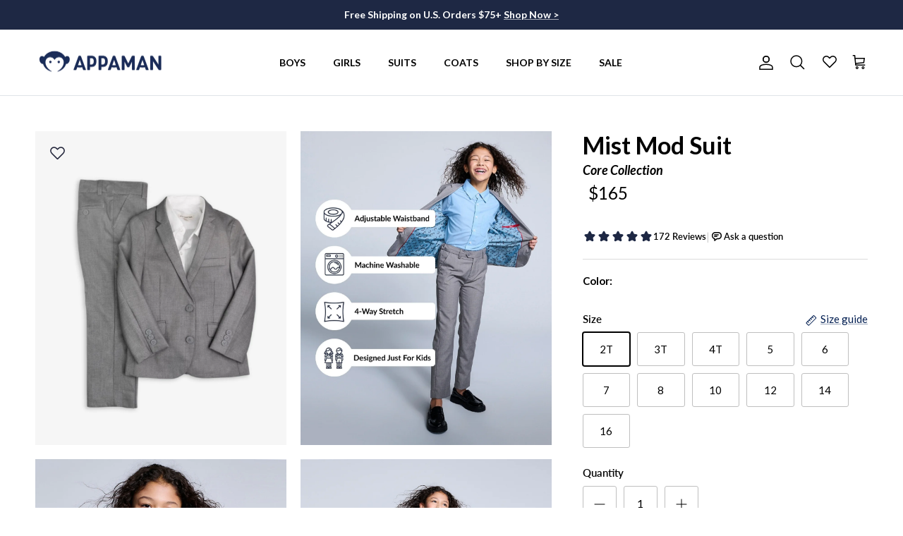

--- FILE ---
content_type: text/html; charset=utf-8
request_url: https://www.appaman.com/products/mod-suit-mist
body_size: 71601
content:
<!doctype html>
<html class="no-js" lang="en" dir="ltr">
<head>
<script src="https://sapi.negate.io/script/X5iI7eo87FWT/GPmkn1K7A==?shop=appaman.myshopify.com"></script>
<meta charset="utf-8">
<meta name="viewport" content="width=device-width,initial-scale=1">
<title>Boys Grey Suit | Trendy Kids Clothes &amp; Style | Appaman</title><link rel="canonical" href="https://www.appaman.com/products/mod-suit-mist"><link rel="icon" href="//www.appaman.com/cdn/shop/files/Appaman_Logo_Favicon.png?crop=center&height=48&v=1760990127&width=48" type="image/png">
  <link rel="apple-touch-icon" href="//www.appaman.com/cdn/shop/files/Appaman_Logo_Favicon.png?crop=center&height=180&v=1760990127&width=180"><meta name="description" content="Discover the stylish Mist Mod Suit, the perfect Boys Grey Suit blending modern tailoring and comfort for any special occasion!"><meta property="og:site_name" content="Appaman">
<meta property="og:url" content="https://www.appaman.com/products/mod-suit-mist">
<meta property="og:title" content="Boys Grey Suit | Trendy Kids Clothes &amp; Style | Appaman">
<meta property="og:type" content="product">
<meta property="og:description" content="Discover the stylish Mist Mod Suit, the perfect Boys Grey Suit blending modern tailoring and comfort for any special occasion!"><meta property="og:image" content="http://www.appaman.com/cdn/shop/files/appaman-quality-kids-clothing-fine-tailoring-permanent-mist-mod-suit-1183782348.jpg?crop=center&height=1200&v=1754688089&width=1200">
  <meta property="og:image:secure_url" content="https://www.appaman.com/cdn/shop/files/appaman-quality-kids-clothing-fine-tailoring-permanent-mist-mod-suit-1183782348.jpg?crop=center&height=1200&v=1754688089&width=1200">
  <meta property="og:image:width" content="1200">
  <meta property="og:image:height" content="1500"><meta property="og:price:amount" content="165.00">
  <meta property="og:price:currency" content="USD"><meta name="twitter:card" content="summary_large_image">
<meta name="twitter:title" content="Boys Grey Suit | Trendy Kids Clothes &amp; Style | Appaman">
<meta name="twitter:description" content="Discover the stylish Mist Mod Suit, the perfect Boys Grey Suit blending modern tailoring and comfort for any special occasion!">
<!-- Begin: Northbeam pixel -->
<script>(function(){var e;(n=e=e||{}).A="identify",n.B="trackPageView",n.C="fireEmailCaptureEvent",n.D="fireCustomGoal",n.E="firePurchaseEvent",n.F="trackPageViewInitial",n.G="fireSlimPurchaseEvent",n.H="identifyCustomerId";var n="//j.northbeam.io/ota-sp/bfae0106-67a9-487d-873d-41c0ba91303b.js";function r(n){for(var t=[],e=1;e<arguments.length;e++)t[e-1]=arguments[e];a.push({fnName:n,args:t})}var t,a=[],i=((t={})[e.F]=function(n){r(e.F,n)},(i={_q:a})[e.A]=function(n,t){return r(e.A,n,t)},i[e.B]=function(){return r(e.B)},i[e.C]=function(n,t){return r(e.C,n,t)},i[e.D]=function(n,t){return r(e.D,n,t)},i[e.E]=function(n){return r(e.E,n)},i[e.G]=function(n){return r(e.G,n)},i[e.H]=function(n,t){return r(e.H,n,t)},Object.assign(function(n){for(var t=[],e=1;e<arguments.length;e++)t.push(arguments[e]);return r.apply(null,[n].concat(t))},i));window.Northbeam=i,(i=document.createElement("script")).async=!0,i.src=n,document.head.appendChild(i),t.trackPageViewInitial(window.location.href);})()</script>
<!-- End: Northbeam pixel --><style>@font-face {
  font-family: Lato;
  font-weight: 400;
  font-style: normal;
  font-display: fallback;
  src: url("//www.appaman.com/cdn/fonts/lato/lato_n4.c3b93d431f0091c8be23185e15c9d1fee1e971c5.woff2") format("woff2"),
       url("//www.appaman.com/cdn/fonts/lato/lato_n4.d5c00c781efb195594fd2fd4ad04f7882949e327.woff") format("woff");
}
@font-face {
  font-family: Lato;
  font-weight: 700;
  font-style: normal;
  font-display: fallback;
  src: url("//www.appaman.com/cdn/fonts/lato/lato_n7.900f219bc7337bc57a7a2151983f0a4a4d9d5dcf.woff2") format("woff2"),
       url("//www.appaman.com/cdn/fonts/lato/lato_n7.a55c60751adcc35be7c4f8a0313f9698598612ee.woff") format("woff");
}
@font-face {
  font-family: Lato;
  font-weight: 500;
  font-style: normal;
  font-display: fallback;
  src: url("//www.appaman.com/cdn/fonts/lato/lato_n5.b2fec044fbe05725e71d90882e5f3b21dae2efbd.woff2") format("woff2"),
       url("//www.appaman.com/cdn/fonts/lato/lato_n5.f25a9a5c73ff9372e69074488f99e8ac702b5447.woff") format("woff");
}
@font-face {
  font-family: Lato;
  font-weight: 400;
  font-style: italic;
  font-display: fallback;
  src: url("//www.appaman.com/cdn/fonts/lato/lato_i4.09c847adc47c2fefc3368f2e241a3712168bc4b6.woff2") format("woff2"),
       url("//www.appaman.com/cdn/fonts/lato/lato_i4.3c7d9eb6c1b0a2bf62d892c3ee4582b016d0f30c.woff") format("woff");
}
@font-face {
  font-family: Lato;
  font-weight: 700;
  font-style: italic;
  font-display: fallback;
  src: url("//www.appaman.com/cdn/fonts/lato/lato_i7.16ba75868b37083a879b8dd9f2be44e067dfbf92.woff2") format("woff2"),
       url("//www.appaman.com/cdn/fonts/lato/lato_i7.4c07c2b3b7e64ab516aa2f2081d2bb0366b9dce8.woff") format("woff");
}
@font-face {
  font-family: Lato;
  font-weight: 700;
  font-style: normal;
  font-display: fallback;
  src: url("//www.appaman.com/cdn/fonts/lato/lato_n7.900f219bc7337bc57a7a2151983f0a4a4d9d5dcf.woff2") format("woff2"),
       url("//www.appaman.com/cdn/fonts/lato/lato_n7.a55c60751adcc35be7c4f8a0313f9698598612ee.woff") format("woff");
}
@font-face {
  font-family: Lato;
  font-weight: 700;
  font-style: normal;
  font-display: fallback;
  src: url("//www.appaman.com/cdn/fonts/lato/lato_n7.900f219bc7337bc57a7a2151983f0a4a4d9d5dcf.woff2") format("woff2"),
       url("//www.appaman.com/cdn/fonts/lato/lato_n7.a55c60751adcc35be7c4f8a0313f9698598612ee.woff") format("woff");
}
@font-face {
  font-family: Lato;
  font-weight: 700;
  font-style: normal;
  font-display: fallback;
  src: url("//www.appaman.com/cdn/fonts/lato/lato_n7.900f219bc7337bc57a7a2151983f0a4a4d9d5dcf.woff2") format("woff2"),
       url("//www.appaman.com/cdn/fonts/lato/lato_n7.a55c60751adcc35be7c4f8a0313f9698598612ee.woff") format("woff");
}
@font-face {
  font-family: Lato;
  font-weight: 600;
  font-style: normal;
  font-display: fallback;
  src: url("//www.appaman.com/cdn/fonts/lato/lato_n6.38d0e3b23b74a60f769c51d1df73fac96c580d59.woff2") format("woff2"),
       url("//www.appaman.com/cdn/fonts/lato/lato_n6.3365366161bdcc36a3f97cfbb23954d8c4bf4079.woff") format("woff");
}
:root {
  --page-container-width:          1600px;
  --reading-container-width:       720px;
  --divider-opacity:               0.14;
  --gutter-large:                  30px;
  --gutter-desktop:                20px;
  --gutter-mobile:                 16px;
  --section-padding:               50px;
  --larger-section-padding:        80px;
  --larger-section-padding-mobile: 60px;
  --largest-section-padding:       110px;
  --aos-animate-duration:          0.6s;

  --base-font-family:              Lato, sans-serif;
  --base-font-weight:              400;
  --base-font-style:               normal;
  --heading-font-family:           Lato, sans-serif;
  --heading-font-weight:           700;
  --heading-font-style:            normal;
  --logo-font-family:              Lato, sans-serif;
  --logo-font-weight:              700;
  --logo-font-style:               normal;
  --nav-font-family:               Lato, sans-serif;
  --nav-font-weight:               700;
  --nav-font-style:                normal;

  --base-text-size:15px;
  --base-line-height:              1.6;
  --input-text-size:16px;
  --smaller-text-size-1:12px;
  --smaller-text-size-2:14px;
  --smaller-text-size-3:12px;
  --smaller-text-size-4:11px;
  --larger-text-size:34px;
  --super-large-text-size:60px;
  --super-large-mobile-text-size:27px;
  --larger-mobile-text-size:27px;
  --logo-text-size:26px;--btn-letter-spacing: 0.08em;
    --btn-text-transform: uppercase;
    --button-text-size: 13px;
    --quickbuy-button-text-size: 13;
    --small-feature-link-font-size: 0.75em;
    --input-btn-padding-top:             1.2em;
    --input-btn-padding-bottom:          1.2em;--heading-text-transform:none;
  --nav-text-size:                      14px;
  --mobile-menu-font-weight:            600;

  --body-bg-color:                      255 255 255;
  --bg-color:                           255 255 255;
  --body-text-color:                    0 0 0;
  --text-color:                         0 0 0;

  --header-text-col:                    #000000;--header-text-hover-col:             var(--main-nav-link-hover-col);--header-bg-col:                     #ffffff;
  --heading-color:                     0 0 0;
  --body-heading-color:                0 0 0;
  --heading-divider-col:               #dfe3e8;

  --logo-col:                          #1e2844;
  --main-nav-bg:                       #ffffff;
  --main-nav-link-col:                 #000000;
  --main-nav-link-hover-col:           #dfe3e8;
  --main-nav-link-featured-col:        #8d2035;

  --link-color:                        3 31 82;
  --body-link-color:                   3 31 82;

  --btn-bg-color:                        30 40 68;
  --btn-bg-hover-color:                  120 118 118;
  --btn-border-color:                    30 40 68;
  --btn-border-hover-color:              120 118 118;
  --btn-text-color:                      255 255 255;
  --btn-text-hover-color:                255 255 255;--btn-alt-bg-color:                    245 245 245;
  --btn-alt-text-color:                  85 85 85;
  --btn-alt-border-color:                85 85 85;
  --btn-alt-border-hover-color:          85 85 85;--btn-ter-bg-color:                    235 235 235;
  --btn-ter-text-color:                  0 0 0;
  --btn-ter-bg-hover-color:              30 40 68;
  --btn-ter-text-hover-color:            255 255 255;--btn-border-radius: 3px;--color-scheme-default:                             #ffffff;
  --color-scheme-default-color:                       255 255 255;
  --color-scheme-default-text-color:                  0 0 0;
  --color-scheme-default-head-color:                  0 0 0;
  --color-scheme-default-link-color:                  3 31 82;
  --color-scheme-default-btn-text-color:              255 255 255;
  --color-scheme-default-btn-text-hover-color:        255 255 255;
  --color-scheme-default-btn-bg-color:                30 40 68;
  --color-scheme-default-btn-bg-hover-color:          120 118 118;
  --color-scheme-default-btn-border-color:            30 40 68;
  --color-scheme-default-btn-border-hover-color:      120 118 118;
  --color-scheme-default-btn-alt-text-color:          85 85 85;
  --color-scheme-default-btn-alt-bg-color:            245 245 245;
  --color-scheme-default-btn-alt-border-color:        85 85 85;
  --color-scheme-default-btn-alt-border-hover-color:  85 85 85;

  --color-scheme-1:                             #ffffff;
  --color-scheme-1-color:                       255 255 255;
  --color-scheme-1-text-color:                  120 118 118;
  --color-scheme-1-head-color:                  23 23 23;
  --color-scheme-1-link-color:                  30 40 68;
  --color-scheme-1-btn-text-color:              255 255 255;
  --color-scheme-1-btn-text-hover-color:        255 255 255;
  --color-scheme-1-btn-bg-color:                108 161 189;
  --color-scheme-1-btn-bg-hover-color:          245 245 245;
  --color-scheme-1-btn-border-color:            108 161 189;
  --color-scheme-1-btn-border-hover-color:      245 245 245;
  --color-scheme-1-btn-alt-text-color:          35 35 35;
  --color-scheme-1-btn-alt-bg-color:            255 255 255;
  --color-scheme-1-btn-alt-border-color:        35 35 35;
  --color-scheme-1-btn-alt-border-hover-color:  35 35 35;

  --color-scheme-2:                             #000000;
  --color-scheme-2-color:                       0 0 0;
  --color-scheme-2-text-color:                  255 255 255;
  --color-scheme-2-head-color:                  255 255 255;
  --color-scheme-2-link-color:                  255 255 255;
  --color-scheme-2-btn-text-color:              0 0 0;
  --color-scheme-2-btn-text-hover-color:        0 0 0;
  --color-scheme-2-btn-bg-color:                255 255 255;
  --color-scheme-2-btn-bg-hover-color:          223 227 232;
  --color-scheme-2-btn-border-color:            255 255 255;
  --color-scheme-2-btn-border-hover-color:      223 227 232;
  --color-scheme-2-btn-alt-text-color:          30 40 68;
  --color-scheme-2-btn-alt-bg-color:            255 255 255;
  --color-scheme-2-btn-alt-border-color:        30 40 68;
  --color-scheme-2-btn-alt-border-hover-color:  30 40 68;

  /* Shop Pay payment terms */
  --payment-terms-background-color:    #ffffff;--quickbuy-bg: 255 255 255;--body-input-background-color:       rgb(var(--body-bg-color));
  --input-background-color:            rgb(var(--body-bg-color));
  --body-input-text-color:             var(--body-text-color);
  --input-text-color:                  var(--body-text-color);
  --body-input-border-color:           rgb(191, 191, 191);
  --input-border-color:                rgb(191, 191, 191);
  --input-border-color-hover:          rgb(115, 115, 115);
  --input-border-color-active:         rgb(0, 0, 0);

  --swatch-cross-svg:                  url("data:image/svg+xml,%3Csvg xmlns='http://www.w3.org/2000/svg' width='240' height='240' viewBox='0 0 24 24' fill='none' stroke='rgb(191, 191, 191)' stroke-width='0.09' preserveAspectRatio='none' %3E%3Cline x1='24' y1='0' x2='0' y2='24'%3E%3C/line%3E%3C/svg%3E");
  --swatch-cross-hover:                url("data:image/svg+xml,%3Csvg xmlns='http://www.w3.org/2000/svg' width='240' height='240' viewBox='0 0 24 24' fill='none' stroke='rgb(115, 115, 115)' stroke-width='0.09' preserveAspectRatio='none' %3E%3Cline x1='24' y1='0' x2='0' y2='24'%3E%3C/line%3E%3C/svg%3E");
  --swatch-cross-active:               url("data:image/svg+xml,%3Csvg xmlns='http://www.w3.org/2000/svg' width='240' height='240' viewBox='0 0 24 24' fill='none' stroke='rgb(0, 0, 0)' stroke-width='0.09' preserveAspectRatio='none' %3E%3Cline x1='24' y1='0' x2='0' y2='24'%3E%3C/line%3E%3C/svg%3E");

  --footer-divider-col:                #f5f5f5;
  --footer-text-col:                   92 92 92;
  --footer-heading-col:                30 40 68;
  --footer-bg:                         #f5f5f5;--product-label-overlay-justify: flex-start;--product-label-overlay-align: flex-start;--product-label-overlay-reduction-text:   #ffffff;
  --product-label-overlay-reduction-bg:     #8d2035;
  --product-label-overlay-stock-text:       #ffffff;
  --product-label-overlay-stock-bg:         #09728c;
  --product-label-overlay-new-text:         #ffffff;
  --product-label-overlay-new-bg:           #23263b;
  --product-label-overlay-meta-text:        #ffffff;
  --product-label-overlay-meta-bg:          #bd2585;
  --product-label-sale-text:                #8d2035;
  --product-label-sold-text:                #171717;
  --product-label-preorder-text:            #3ea36a;

  --product-block-crop-align:               center;

  
  --product-block-price-align:              flex-start;
  --product-block-price-item-margin-start:  initial;
  --product-block-price-item-margin-end:    .5rem;
  

  --collection-block-image-position:   center center;

  --swatch-picker-image-size:          40px;
  --swatch-crop-align:                 center center;

  --image-overlay-text-color:          255 255 255;--image-overlay-bg:                  rgba(0, 0, 0, 0.12);
  --image-overlay-shadow-start:        rgb(0 0 0 / 0.16);
  --image-overlay-box-opacity:         0.88;.image-overlay--bg-box .text-overlay .text-overlay__text {
      --image-overlay-box-bg: 255 255 255;
      --heading-color: var(--body-heading-color);
      --text-color: var(--body-text-color);
      --link-color: var(--body-link-color);
    }--product-inventory-ok-box-color:            #f2faf0;
  --product-inventory-ok-text-color:           #108043;
  --product-inventory-ok-icon-box-fill-color:  #fff;
  --product-inventory-low-box-color:           #fcf1cd;
  --product-inventory-low-text-color:          #8d2035;
  --product-inventory-low-icon-box-fill-color: #fff;
  --product-inventory-low-text-color-channels: 16, 128, 67;
  --product-inventory-ok-text-color-channels:  141, 32, 53;

  --rating-star-color: 30 40 68;
}::selection {
    background: rgb(var(--body-heading-color));
    color: rgb(var(--body-bg-color));
  }
  ::-moz-selection {
    background: rgb(var(--body-heading-color));
    color: rgb(var(--body-bg-color));
  }.use-color-scheme--default {
  --product-label-sale-text:           #8d2035;
  --product-label-sold-text:           #171717;
  --product-label-preorder-text:       #3ea36a;
  --input-background-color:            rgb(var(--body-bg-color));
  --input-text-color:                  var(--body-input-text-color);
  --input-border-color:                rgb(191, 191, 191);
  --input-border-color-hover:          rgb(115, 115, 115);
  --input-border-color-active:         rgb(0, 0, 0);
}</style>

  <link href="//www.appaman.com/cdn/shop/t/187/assets/main.css?v=3477606004119717321768309916" rel="stylesheet" type="text/css" media="all" />
<link rel="stylesheet" href="//www.appaman.com/cdn/shop/t/187/assets/swatches.css?v=36732015204270786191766764616" media="print" onload="this.media='all'">
    <noscript><link rel="stylesheet" href="//www.appaman.com/cdn/shop/t/187/assets/swatches.css?v=36732015204270786191766764616"></noscript><link rel="preload" as="font" href="//www.appaman.com/cdn/fonts/lato/lato_n4.c3b93d431f0091c8be23185e15c9d1fee1e971c5.woff2" type="font/woff2" crossorigin><link rel="preload" as="font" href="//www.appaman.com/cdn/fonts/lato/lato_n7.900f219bc7337bc57a7a2151983f0a4a4d9d5dcf.woff2" type="font/woff2" crossorigin><script>
    document.documentElement.className = document.documentElement.className.replace('no-js', 'js');

    window.theme = {
      info: {
        name: 'Symmetry',
        version: '7.2.1'
      },
      device: {
        hasTouch: window.matchMedia('(any-pointer: coarse)').matches,
        hasHover: window.matchMedia('(hover: hover)').matches
      },
      mediaQueries: {
        md: '(min-width: 768px)',
        productMediaCarouselBreak: '(min-width: 1041px)'
      },
      routes: {
        base: 'https://www.appaman.com',
        cart: '/cart',
        cartAdd: '/cart/add.js',
        cartUpdate: '/cart/update.js',
        predictiveSearch: '/search/suggest'
      },
      strings: {
        cartTermsConfirmation: "You must agree to the terms and conditions before continuing.",
        cartItemsQuantityError: "You can only add [QUANTITY] of this item to your cart.",
        generalSearchViewAll: "View all search results",
        noStock: "Sold out",
        noVariant: "Unavailable",
        productsProductChooseA: "Choose a",
        generalSearchPages: "Pages",
        generalSearchNoResultsWithoutTerms: "Sorry, we couldnʼt find any results",
        shippingCalculator: {
          singleRate: "There is one shipping rate for this destination:",
          multipleRates: "There are multiple shipping rates for this destination:",
          noRates: "We do not ship to this destination."
        }
      },
      settings: {
        moneyWithCurrencyFormat: "${{amount}}",
        cartType: "drawer",
        afterAddToCart: "drawer",
        quickbuyStyle: "button",
        externalLinksNewTab: true,
        internalLinksSmoothScroll: true
      }
    }

    theme.inlineNavigationCheck = function() {
      var pageHeader = document.querySelector('.pageheader'),
          inlineNavContainer = pageHeader.querySelector('.logo-area__left__inner'),
          inlineNav = inlineNavContainer.querySelector('.navigation--left');
      if (inlineNav && getComputedStyle(inlineNav).display != 'none') {
        var inlineMenuCentered = document.querySelector('.pageheader--layout-inline-menu-center'),
            logoContainer = document.querySelector('.logo-area__middle__inner');
        if(inlineMenuCentered) {
          var rightWidth = document.querySelector('.logo-area__right__inner').clientWidth,
              middleWidth = logoContainer.clientWidth,
              logoArea = document.querySelector('.logo-area'),
              computedLogoAreaStyle = getComputedStyle(logoArea),
              logoAreaInnerWidth = logoArea.clientWidth - Math.ceil(parseFloat(computedLogoAreaStyle.paddingLeft)) - Math.ceil(parseFloat(computedLogoAreaStyle.paddingRight)),
              availableNavWidth = logoAreaInnerWidth - Math.max(rightWidth, middleWidth) * 2 - 40;
          inlineNavContainer.style.maxWidth = availableNavWidth + 'px';
        }

        var firstInlineNavLink = inlineNav.querySelector('.navigation__item:first-child'),
            lastInlineNavLink = inlineNav.querySelector('.navigation__item:last-child');
        if (lastInlineNavLink) {
          var inlineNavWidth = null;
          if(document.querySelector('html[dir=rtl]')) {
            inlineNavWidth = firstInlineNavLink.offsetLeft - lastInlineNavLink.offsetLeft + firstInlineNavLink.offsetWidth;
          } else {
            inlineNavWidth = lastInlineNavLink.offsetLeft - firstInlineNavLink.offsetLeft + lastInlineNavLink.offsetWidth;
          }
          if (inlineNavContainer.offsetWidth >= inlineNavWidth) {
            pageHeader.classList.add('pageheader--layout-inline-permitted');
            var tallLogo = logoContainer.clientHeight > lastInlineNavLink.clientHeight + 20;
            if (tallLogo) {
              inlineNav.classList.add('navigation--tight-underline');
            } else {
              inlineNav.classList.remove('navigation--tight-underline');
            }
          } else {
            pageHeader.classList.remove('pageheader--layout-inline-permitted');
          }
        }
      }
    };

    theme.setInitialHeaderHeightProperty = () => {
      const section = document.querySelector('.section-header');
      if (section) {
        document.documentElement.style.setProperty('--theme-header-height', Math.ceil(section.clientHeight) + 'px');
      }
    };
  </script>

  <script src="//www.appaman.com/cdn/shop/t/187/assets/main.js?v=94196737729599172861766764575" defer></script>
    <script src="//www.appaman.com/cdn/shop/t/187/assets/animate-on-scroll.js?v=15249566486942820451766764560" defer></script>
    <link href="//www.appaman.com/cdn/shop/t/187/assets/animate-on-scroll.css?v=116824741000487223811766764560" rel="stylesheet" type="text/css" media="all" />
  

  <script>window.performance && window.performance.mark && window.performance.mark('shopify.content_for_header.start');</script><meta name="google-site-verification" content="O3_vP-YHwagBry_M7FXPsdW7I5P0k2Ox9LFyAhy4V40">
<meta name="google-site-verification" content="iWY57x3VlxDUjb7EGfl2Sxy5Y6vdKc0TN_F8LEb69l4">
<meta id="shopify-digital-wallet" name="shopify-digital-wallet" content="/4726457/digital_wallets/dialog">
<meta name="shopify-checkout-api-token" content="31537ea2f8f2c0325dcfbc77391d8133">
<meta id="in-context-paypal-metadata" data-shop-id="4726457" data-venmo-supported="false" data-environment="production" data-locale="en_US" data-paypal-v4="true" data-currency="USD">
<link rel="alternate" type="application/json+oembed" href="https://www.appaman.com/products/mod-suit-mist.oembed">
<script async="async" src="/checkouts/internal/preloads.js?locale=en-US"></script>
<link rel="preconnect" href="https://shop.app" crossorigin="anonymous">
<script async="async" src="https://shop.app/checkouts/internal/preloads.js?locale=en-US&shop_id=4726457" crossorigin="anonymous"></script>
<script id="apple-pay-shop-capabilities" type="application/json">{"shopId":4726457,"countryCode":"US","currencyCode":"USD","merchantCapabilities":["supports3DS"],"merchantId":"gid:\/\/shopify\/Shop\/4726457","merchantName":"Appaman","requiredBillingContactFields":["postalAddress","email","phone"],"requiredShippingContactFields":["postalAddress","email","phone"],"shippingType":"shipping","supportedNetworks":["visa","masterCard","amex","discover","elo","jcb"],"total":{"type":"pending","label":"Appaman","amount":"1.00"},"shopifyPaymentsEnabled":true,"supportsSubscriptions":true}</script>
<script id="shopify-features" type="application/json">{"accessToken":"31537ea2f8f2c0325dcfbc77391d8133","betas":["rich-media-storefront-analytics"],"domain":"www.appaman.com","predictiveSearch":true,"shopId":4726457,"locale":"en"}</script>
<script>var Shopify = Shopify || {};
Shopify.shop = "appaman.myshopify.com";
Shopify.locale = "en";
Shopify.currency = {"active":"USD","rate":"1.0"};
Shopify.country = "US";
Shopify.theme = {"name":"Copy of Holiday '25 Sale End of Year","id":184288280948,"schema_name":"Symmetry","schema_version":"7.2.1","theme_store_id":null,"role":"main"};
Shopify.theme.handle = "null";
Shopify.theme.style = {"id":null,"handle":null};
Shopify.cdnHost = "www.appaman.com/cdn";
Shopify.routes = Shopify.routes || {};
Shopify.routes.root = "/";</script>
<script type="module">!function(o){(o.Shopify=o.Shopify||{}).modules=!0}(window);</script>
<script>!function(o){function n(){var o=[];function n(){o.push(Array.prototype.slice.apply(arguments))}return n.q=o,n}var t=o.Shopify=o.Shopify||{};t.loadFeatures=n(),t.autoloadFeatures=n()}(window);</script>
<script>
  window.ShopifyPay = window.ShopifyPay || {};
  window.ShopifyPay.apiHost = "shop.app\/pay";
  window.ShopifyPay.redirectState = null;
</script>
<script id="shop-js-analytics" type="application/json">{"pageType":"product"}</script>
<script defer="defer" async type="module" src="//www.appaman.com/cdn/shopifycloud/shop-js/modules/v2/client.init-shop-cart-sync_BT-GjEfc.en.esm.js"></script>
<script defer="defer" async type="module" src="//www.appaman.com/cdn/shopifycloud/shop-js/modules/v2/chunk.common_D58fp_Oc.esm.js"></script>
<script defer="defer" async type="module" src="//www.appaman.com/cdn/shopifycloud/shop-js/modules/v2/chunk.modal_xMitdFEc.esm.js"></script>
<script type="module">
  await import("//www.appaman.com/cdn/shopifycloud/shop-js/modules/v2/client.init-shop-cart-sync_BT-GjEfc.en.esm.js");
await import("//www.appaman.com/cdn/shopifycloud/shop-js/modules/v2/chunk.common_D58fp_Oc.esm.js");
await import("//www.appaman.com/cdn/shopifycloud/shop-js/modules/v2/chunk.modal_xMitdFEc.esm.js");

  window.Shopify.SignInWithShop?.initShopCartSync?.({"fedCMEnabled":true,"windoidEnabled":true});

</script>
<script defer="defer" async type="module" src="//www.appaman.com/cdn/shopifycloud/shop-js/modules/v2/client.payment-terms_Ci9AEqFq.en.esm.js"></script>
<script defer="defer" async type="module" src="//www.appaman.com/cdn/shopifycloud/shop-js/modules/v2/chunk.common_D58fp_Oc.esm.js"></script>
<script defer="defer" async type="module" src="//www.appaman.com/cdn/shopifycloud/shop-js/modules/v2/chunk.modal_xMitdFEc.esm.js"></script>
<script type="module">
  await import("//www.appaman.com/cdn/shopifycloud/shop-js/modules/v2/client.payment-terms_Ci9AEqFq.en.esm.js");
await import("//www.appaman.com/cdn/shopifycloud/shop-js/modules/v2/chunk.common_D58fp_Oc.esm.js");
await import("//www.appaman.com/cdn/shopifycloud/shop-js/modules/v2/chunk.modal_xMitdFEc.esm.js");

  
</script>
<script>
  window.Shopify = window.Shopify || {};
  if (!window.Shopify.featureAssets) window.Shopify.featureAssets = {};
  window.Shopify.featureAssets['shop-js'] = {"shop-cart-sync":["modules/v2/client.shop-cart-sync_DZOKe7Ll.en.esm.js","modules/v2/chunk.common_D58fp_Oc.esm.js","modules/v2/chunk.modal_xMitdFEc.esm.js"],"init-fed-cm":["modules/v2/client.init-fed-cm_B6oLuCjv.en.esm.js","modules/v2/chunk.common_D58fp_Oc.esm.js","modules/v2/chunk.modal_xMitdFEc.esm.js"],"shop-cash-offers":["modules/v2/client.shop-cash-offers_D2sdYoxE.en.esm.js","modules/v2/chunk.common_D58fp_Oc.esm.js","modules/v2/chunk.modal_xMitdFEc.esm.js"],"shop-login-button":["modules/v2/client.shop-login-button_QeVjl5Y3.en.esm.js","modules/v2/chunk.common_D58fp_Oc.esm.js","modules/v2/chunk.modal_xMitdFEc.esm.js"],"pay-button":["modules/v2/client.pay-button_DXTOsIq6.en.esm.js","modules/v2/chunk.common_D58fp_Oc.esm.js","modules/v2/chunk.modal_xMitdFEc.esm.js"],"shop-button":["modules/v2/client.shop-button_DQZHx9pm.en.esm.js","modules/v2/chunk.common_D58fp_Oc.esm.js","modules/v2/chunk.modal_xMitdFEc.esm.js"],"avatar":["modules/v2/client.avatar_BTnouDA3.en.esm.js"],"init-windoid":["modules/v2/client.init-windoid_CR1B-cfM.en.esm.js","modules/v2/chunk.common_D58fp_Oc.esm.js","modules/v2/chunk.modal_xMitdFEc.esm.js"],"init-shop-for-new-customer-accounts":["modules/v2/client.init-shop-for-new-customer-accounts_C_vY_xzh.en.esm.js","modules/v2/client.shop-login-button_QeVjl5Y3.en.esm.js","modules/v2/chunk.common_D58fp_Oc.esm.js","modules/v2/chunk.modal_xMitdFEc.esm.js"],"init-shop-email-lookup-coordinator":["modules/v2/client.init-shop-email-lookup-coordinator_BI7n9ZSv.en.esm.js","modules/v2/chunk.common_D58fp_Oc.esm.js","modules/v2/chunk.modal_xMitdFEc.esm.js"],"init-shop-cart-sync":["modules/v2/client.init-shop-cart-sync_BT-GjEfc.en.esm.js","modules/v2/chunk.common_D58fp_Oc.esm.js","modules/v2/chunk.modal_xMitdFEc.esm.js"],"shop-toast-manager":["modules/v2/client.shop-toast-manager_DiYdP3xc.en.esm.js","modules/v2/chunk.common_D58fp_Oc.esm.js","modules/v2/chunk.modal_xMitdFEc.esm.js"],"init-customer-accounts":["modules/v2/client.init-customer-accounts_D9ZNqS-Q.en.esm.js","modules/v2/client.shop-login-button_QeVjl5Y3.en.esm.js","modules/v2/chunk.common_D58fp_Oc.esm.js","modules/v2/chunk.modal_xMitdFEc.esm.js"],"init-customer-accounts-sign-up":["modules/v2/client.init-customer-accounts-sign-up_iGw4briv.en.esm.js","modules/v2/client.shop-login-button_QeVjl5Y3.en.esm.js","modules/v2/chunk.common_D58fp_Oc.esm.js","modules/v2/chunk.modal_xMitdFEc.esm.js"],"shop-follow-button":["modules/v2/client.shop-follow-button_CqMgW2wH.en.esm.js","modules/v2/chunk.common_D58fp_Oc.esm.js","modules/v2/chunk.modal_xMitdFEc.esm.js"],"checkout-modal":["modules/v2/client.checkout-modal_xHeaAweL.en.esm.js","modules/v2/chunk.common_D58fp_Oc.esm.js","modules/v2/chunk.modal_xMitdFEc.esm.js"],"shop-login":["modules/v2/client.shop-login_D91U-Q7h.en.esm.js","modules/v2/chunk.common_D58fp_Oc.esm.js","modules/v2/chunk.modal_xMitdFEc.esm.js"],"lead-capture":["modules/v2/client.lead-capture_BJmE1dJe.en.esm.js","modules/v2/chunk.common_D58fp_Oc.esm.js","modules/v2/chunk.modal_xMitdFEc.esm.js"],"payment-terms":["modules/v2/client.payment-terms_Ci9AEqFq.en.esm.js","modules/v2/chunk.common_D58fp_Oc.esm.js","modules/v2/chunk.modal_xMitdFEc.esm.js"]};
</script>
<script>(function() {
  var isLoaded = false;
  function asyncLoad() {
    if (isLoaded) return;
    isLoaded = true;
    var urls = ["https:\/\/cdn.pickystory.com\/widget\/static\/js\/noop.js?shop=appaman.myshopify.com","https:\/\/config.gorgias.chat\/bundle-loader\/01H3J3HV9Y9Y1JQQBG1CFKEPRX?source=shopify1click\u0026shop=appaman.myshopify.com","https:\/\/connect.nosto.com\/include\/script\/shopify-4726457.js?shop=appaman.myshopify.com","\/\/cdn.shopify.com\/proxy\/ecbccbf94a56a7007e39407646971c10b07ac6c6f715af51b84f0990f415e70a\/shopify-script-tags.s3.eu-west-1.amazonaws.com\/smartseo\/instantpage.js?shop=appaman.myshopify.com\u0026sp-cache-control=cHVibGljLCBtYXgtYWdlPTkwMA","https:\/\/sdk.postscript.io\/sdk-script-loader.bundle.js?shopId=285769\u0026shop=appaman.myshopify.com","https:\/\/shopify-extension.getredo.com\/main.js?widget_id=j0b04px0pe5vp5m\u0026shop=appaman.myshopify.com","https:\/\/cdn.9gtb.com\/loader.js?g_cvt_id=42132c2f-072f-496b-94a4-45580ce64155\u0026shop=appaman.myshopify.com"];
    for (var i = 0; i < urls.length; i++) {
      var s = document.createElement('script');
      s.type = 'text/javascript';
      s.async = true;
      s.src = urls[i];
      var x = document.getElementsByTagName('script')[0];
      x.parentNode.insertBefore(s, x);
    }
  };
  if(window.attachEvent) {
    window.attachEvent('onload', asyncLoad);
  } else {
    window.addEventListener('load', asyncLoad, false);
  }
})();</script>
<script id="__st">var __st={"a":4726457,"offset":-18000,"reqid":"dd3859f5-4ae9-4acc-b6bd-c3d73d0b9b0a-1769262914","pageurl":"www.appaman.com\/products\/mod-suit-mist","u":"5abfddfdc520","p":"product","rtyp":"product","rid":9288462022};</script>
<script>window.ShopifyPaypalV4VisibilityTracking = true;</script>
<script id="captcha-bootstrap">!function(){'use strict';const t='contact',e='account',n='new_comment',o=[[t,t],['blogs',n],['comments',n],[t,'customer']],c=[[e,'customer_login'],[e,'guest_login'],[e,'recover_customer_password'],[e,'create_customer']],r=t=>t.map((([t,e])=>`form[action*='/${t}']:not([data-nocaptcha='true']) input[name='form_type'][value='${e}']`)).join(','),a=t=>()=>t?[...document.querySelectorAll(t)].map((t=>t.form)):[];function s(){const t=[...o],e=r(t);return a(e)}const i='password',u='form_key',d=['recaptcha-v3-token','g-recaptcha-response','h-captcha-response',i],f=()=>{try{return window.sessionStorage}catch{return}},m='__shopify_v',_=t=>t.elements[u];function p(t,e,n=!1){try{const o=window.sessionStorage,c=JSON.parse(o.getItem(e)),{data:r}=function(t){const{data:e,action:n}=t;return t[m]||n?{data:e,action:n}:{data:t,action:n}}(c);for(const[e,n]of Object.entries(r))t.elements[e]&&(t.elements[e].value=n);n&&o.removeItem(e)}catch(o){console.error('form repopulation failed',{error:o})}}const l='form_type',E='cptcha';function T(t){t.dataset[E]=!0}const w=window,h=w.document,L='Shopify',v='ce_forms',y='captcha';let A=!1;((t,e)=>{const n=(g='f06e6c50-85a8-45c8-87d0-21a2b65856fe',I='https://cdn.shopify.com/shopifycloud/storefront-forms-hcaptcha/ce_storefront_forms_captcha_hcaptcha.v1.5.2.iife.js',D={infoText:'Protected by hCaptcha',privacyText:'Privacy',termsText:'Terms'},(t,e,n)=>{const o=w[L][v],c=o.bindForm;if(c)return c(t,g,e,D).then(n);var r;o.q.push([[t,g,e,D],n]),r=I,A||(h.body.append(Object.assign(h.createElement('script'),{id:'captcha-provider',async:!0,src:r})),A=!0)});var g,I,D;w[L]=w[L]||{},w[L][v]=w[L][v]||{},w[L][v].q=[],w[L][y]=w[L][y]||{},w[L][y].protect=function(t,e){n(t,void 0,e),T(t)},Object.freeze(w[L][y]),function(t,e,n,w,h,L){const[v,y,A,g]=function(t,e,n){const i=e?o:[],u=t?c:[],d=[...i,...u],f=r(d),m=r(i),_=r(d.filter((([t,e])=>n.includes(e))));return[a(f),a(m),a(_),s()]}(w,h,L),I=t=>{const e=t.target;return e instanceof HTMLFormElement?e:e&&e.form},D=t=>v().includes(t);t.addEventListener('submit',(t=>{const e=I(t);if(!e)return;const n=D(e)&&!e.dataset.hcaptchaBound&&!e.dataset.recaptchaBound,o=_(e),c=g().includes(e)&&(!o||!o.value);(n||c)&&t.preventDefault(),c&&!n&&(function(t){try{if(!f())return;!function(t){const e=f();if(!e)return;const n=_(t);if(!n)return;const o=n.value;o&&e.removeItem(o)}(t);const e=Array.from(Array(32),(()=>Math.random().toString(36)[2])).join('');!function(t,e){_(t)||t.append(Object.assign(document.createElement('input'),{type:'hidden',name:u})),t.elements[u].value=e}(t,e),function(t,e){const n=f();if(!n)return;const o=[...t.querySelectorAll(`input[type='${i}']`)].map((({name:t})=>t)),c=[...d,...o],r={};for(const[a,s]of new FormData(t).entries())c.includes(a)||(r[a]=s);n.setItem(e,JSON.stringify({[m]:1,action:t.action,data:r}))}(t,e)}catch(e){console.error('failed to persist form',e)}}(e),e.submit())}));const S=(t,e)=>{t&&!t.dataset[E]&&(n(t,e.some((e=>e===t))),T(t))};for(const o of['focusin','change'])t.addEventListener(o,(t=>{const e=I(t);D(e)&&S(e,y())}));const B=e.get('form_key'),M=e.get(l),P=B&&M;t.addEventListener('DOMContentLoaded',(()=>{const t=y();if(P)for(const e of t)e.elements[l].value===M&&p(e,B);[...new Set([...A(),...v().filter((t=>'true'===t.dataset.shopifyCaptcha))])].forEach((e=>S(e,t)))}))}(h,new URLSearchParams(w.location.search),n,t,e,['guest_login'])})(!0,!0)}();</script>
<script integrity="sha256-4kQ18oKyAcykRKYeNunJcIwy7WH5gtpwJnB7kiuLZ1E=" data-source-attribution="shopify.loadfeatures" defer="defer" src="//www.appaman.com/cdn/shopifycloud/storefront/assets/storefront/load_feature-a0a9edcb.js" crossorigin="anonymous"></script>
<script crossorigin="anonymous" defer="defer" src="//www.appaman.com/cdn/shopifycloud/storefront/assets/shopify_pay/storefront-65b4c6d7.js?v=20250812"></script>
<script data-source-attribution="shopify.dynamic_checkout.dynamic.init">var Shopify=Shopify||{};Shopify.PaymentButton=Shopify.PaymentButton||{isStorefrontPortableWallets:!0,init:function(){window.Shopify.PaymentButton.init=function(){};var t=document.createElement("script");t.src="https://www.appaman.com/cdn/shopifycloud/portable-wallets/latest/portable-wallets.en.js",t.type="module",document.head.appendChild(t)}};
</script>
<script data-source-attribution="shopify.dynamic_checkout.buyer_consent">
  function portableWalletsHideBuyerConsent(e){var t=document.getElementById("shopify-buyer-consent"),n=document.getElementById("shopify-subscription-policy-button");t&&n&&(t.classList.add("hidden"),t.setAttribute("aria-hidden","true"),n.removeEventListener("click",e))}function portableWalletsShowBuyerConsent(e){var t=document.getElementById("shopify-buyer-consent"),n=document.getElementById("shopify-subscription-policy-button");t&&n&&(t.classList.remove("hidden"),t.removeAttribute("aria-hidden"),n.addEventListener("click",e))}window.Shopify?.PaymentButton&&(window.Shopify.PaymentButton.hideBuyerConsent=portableWalletsHideBuyerConsent,window.Shopify.PaymentButton.showBuyerConsent=portableWalletsShowBuyerConsent);
</script>
<script>
  function portableWalletsCleanup(e){e&&e.src&&console.error("Failed to load portable wallets script "+e.src);var t=document.querySelectorAll("shopify-accelerated-checkout .shopify-payment-button__skeleton, shopify-accelerated-checkout-cart .wallet-cart-button__skeleton"),e=document.getElementById("shopify-buyer-consent");for(let e=0;e<t.length;e++)t[e].remove();e&&e.remove()}function portableWalletsNotLoadedAsModule(e){e instanceof ErrorEvent&&"string"==typeof e.message&&e.message.includes("import.meta")&&"string"==typeof e.filename&&e.filename.includes("portable-wallets")&&(window.removeEventListener("error",portableWalletsNotLoadedAsModule),window.Shopify.PaymentButton.failedToLoad=e,"loading"===document.readyState?document.addEventListener("DOMContentLoaded",window.Shopify.PaymentButton.init):window.Shopify.PaymentButton.init())}window.addEventListener("error",portableWalletsNotLoadedAsModule);
</script>

<script type="module" src="https://www.appaman.com/cdn/shopifycloud/portable-wallets/latest/portable-wallets.en.js" onError="portableWalletsCleanup(this)" crossorigin="anonymous"></script>
<script nomodule>
  document.addEventListener("DOMContentLoaded", portableWalletsCleanup);
</script>

<link id="shopify-accelerated-checkout-styles" rel="stylesheet" media="screen" href="https://www.appaman.com/cdn/shopifycloud/portable-wallets/latest/accelerated-checkout-backwards-compat.css" crossorigin="anonymous">
<style id="shopify-accelerated-checkout-cart">
        #shopify-buyer-consent {
  margin-top: 1em;
  display: inline-block;
  width: 100%;
}

#shopify-buyer-consent.hidden {
  display: none;
}

#shopify-subscription-policy-button {
  background: none;
  border: none;
  padding: 0;
  text-decoration: underline;
  font-size: inherit;
  cursor: pointer;
}

#shopify-subscription-policy-button::before {
  box-shadow: none;
}

      </style>

<script>window.performance && window.performance.mark && window.performance.mark('shopify.content_for_header.end');</script>
<!-- CC Custom Head Start --><!-- CC Custom Head End --><script type="text/javascript">
    (function(c,l,a,r,i,t,y){
        c[a]=c[a]||function(){(c[a].q=c[a].q||[]).push(arguments)};
        t=l.createElement(r);t.async=1;t.src="https://www.clarity.ms/tag/"+i;
        y=l.getElementsByTagName(r)[0];y.parentNode.insertBefore(t,y);
    })(window, document, "clarity", "script", "smq10sk630");
</script>
<!-- BEGIN app block: shopify://apps/consentmo-gdpr/blocks/gdpr_cookie_consent/4fbe573f-a377-4fea-9801-3ee0858cae41 -->


<!-- END app block --><!-- BEGIN app block: shopify://apps/triplewhale/blocks/triple_pixel_snippet/483d496b-3f1a-4609-aea7-8eee3b6b7a2a --><link rel='preconnect dns-prefetch' href='https://api.config-security.com/' crossorigin />
<link rel='preconnect dns-prefetch' href='https://conf.config-security.com/' crossorigin />
<script>
/* >> TriplePixel :: start*/
window.TriplePixelData={TripleName:"appaman.myshopify.com",ver:"2.16",plat:"SHOPIFY",isHeadless:false,src:'SHOPIFY_EXT',product:{id:"9288462022",name:`Mist Mod Suit`,price:"165.00",variant:"34102127110"},search:"",collection:"",cart:"drawer",template:"product",curr:"USD" || "USD"},function(W,H,A,L,E,_,B,N){function O(U,T,P,H,R){void 0===R&&(R=!1),H=new XMLHttpRequest,P?(H.open("POST",U,!0),H.setRequestHeader("Content-Type","text/plain")):H.open("GET",U,!0),H.send(JSON.stringify(P||{})),H.onreadystatechange=function(){4===H.readyState&&200===H.status?(R=H.responseText,U.includes("/first")?eval(R):P||(N[B]=R)):(299<H.status||H.status<200)&&T&&!R&&(R=!0,O(U,T-1,P))}}if(N=window,!N[H+"sn"]){N[H+"sn"]=1,L=function(){return Date.now().toString(36)+"_"+Math.random().toString(36)};try{A.setItem(H,1+(0|A.getItem(H)||0)),(E=JSON.parse(A.getItem(H+"U")||"[]")).push({u:location.href,r:document.referrer,t:Date.now(),id:L()}),A.setItem(H+"U",JSON.stringify(E))}catch(e){}var i,m,p;A.getItem('"!nC`')||(_=A,A=N,A[H]||(E=A[H]=function(t,e,i){return void 0===i&&(i=[]),"State"==t?E.s:(W=L(),(E._q=E._q||[]).push([W,t,e].concat(i)),W)},E.s="Installed",E._q=[],E.ch=W,B="configSecurityConfModel",N[B]=1,O("https://conf.config-security.com/model",5),i=L(),m=A[atob("c2NyZWVu")],_.setItem("di_pmt_wt",i),p={id:i,action:"profile",avatar:_.getItem("auth-security_rand_salt_"),time:m[atob("d2lkdGg=")]+":"+m[atob("aGVpZ2h0")],host:A.TriplePixelData.TripleName,plat:A.TriplePixelData.plat,url:window.location.href.slice(0,500),ref:document.referrer,ver:A.TriplePixelData.ver},O("https://api.config-security.com/event",5,p),O("https://api.config-security.com/first?host=".concat(p.host,"&plat=").concat(p.plat),5)))}}("","TriplePixel",localStorage);
/* << TriplePixel :: end*/
</script>



<!-- END app block --><!-- BEGIN app block: shopify://apps/dialogue-cro-a-b-testing/blocks/dialogueab-embed/43034bfa-b90a-4a14-aaa8-527eac735f6f --><!-- BEGIN app snippet: dialogueab -->
<script>window.DAI_shopify_template = Shopify?.designMode ? "" : "model-not-size-6"</script>
<script async src="https://cdn.nowdialogue.com/prod/stores/extension_script/appaman.myshopify.com.js"></script><!-- END app snippet -->
<!-- END app block --><!-- BEGIN app block: shopify://apps/smart-seo/blocks/smartseo/7b0a6064-ca2e-4392-9a1d-8c43c942357b --><meta name="smart-seo-integrated" content="true" /><!-- metatagsSavedToSEOFields: true --><!-- BEGIN app snippet: smartseo.custom.schemas.jsonld --><!-- END app snippet --><!-- BEGIN app snippet: smartseo.product.jsonld -->


<!--JSON-LD data generated by Smart SEO-->
<script type="application/ld+json">
    {
        "@context": "https://schema.org/",
        "@type":"ProductGroup","productGroupID": "9288462022",
        "productId": "840888151339",
        "gtin12": "840888151339",
        "url": "https://www.appaman.com/products/mod-suit-mist",
        "name": "Mist Mod Suit",
        "image": "https://www.appaman.com/cdn/shop/files/appaman-quality-kids-clothing-fine-tailoring-permanent-mist-mod-suit-1183782348.jpg?v=1754688089",
        "description": "Our Mod Suit offers the perfect blend of sleek, modern tailoring and a slim cut designed just for kids. Inspired by men&#39;s fashion, this suit brings stylish sophistication and comfort together, making it an ideal choice for any special occasion or stylish outing.NOTE: This suit is designed wit...",
        "brand": {
            "@type": "Brand",
            "name": "Appaman"
        },
        "mpn": "840888151339",
        "aggregateRating": {
            "@type": "AggregateRating",
            "description": "Judge.me Reviews",
            "ratingValue": "4.91",
            "reviewCount": "151"
        },"variesBy": ["Color", "Size"],
        "hasVariant": [
                {
                    "@type": "Product",
                        "name": "Mist Mod Suit - Mist / 2T",      
                        "description": "Our Mod Suit offers the perfect blend of sleek, modern tailoring and a slim cut designed just for kids. Inspired by men&#39;s fashion, this suit brings stylish sophistication and comfort together, making it an ideal choice for any special occasion or stylish outing.NOTE: This suit is designed wit...",
                        "image": "https://www.appaman.com/cdn/shop/files/appaman-quality-kids-clothing-fine-tailoring-permanent-mist-mod-suit-1183782348.jpg?v=1754688089",
                        "sku": "8SU2MS2T",
                      

                      
                        "Color": "Mist",
                      
                    
                      

                      
                        "Size": "2T",
                      
                    
                    "offers": {
                        "@type": "Offer",
                            "gtin12": "840888151339",
                            "priceCurrency": "USD",
                            "price": "165.00",
                            "priceValidUntil": "2026-04-24",
                            "availability": "https://schema.org/InStock",
                            "itemCondition": "https://schema.org/NewCondition",
                            "url": "https://www.appaman.com/products/mod-suit-mist?variant=34102127110",
                            "hasMerchantReturnPolicy": [
  {
    "@type": "MerchantReturnPolicy",
    "ApplicableCountry": "US",
    "ReturnPolicyCategory": "https://schema.org/MerchantReturnFiniteReturnWindow",
    "ReturnMethod": "https://schema.org/ReturnByMail",
    "ReturnFees": "https://schema.org/ReturnShippingFees",
    "RefundType": "https://schema.org/FullRefund",
    "MerchantReturnDays": 30,
    "ReturnShippingFeesAmount": {
      "@type": "MonetaryAmount",
      "Value": 9.99,
      "Currency": "USD"
    }
  },
  {
    "@type": "MerchantReturnPolicy",
    "ApplicableCountry": "US",
    "ReturnPolicyCategory": "https://schema.org/MerchantReturnFiniteReturnWindow",
    "ReturnMethod": "https://schema.org/ReturnByMail",
    "ReturnFees": "https://schema.org/FreeReturn",
    "RefundType": "https://schema.org/ExchangeRefund",
    "MerchantReturnDays": 30
  },
  {
    "@type": "MerchantReturnPolicy",
    "ApplicableCountry": "US",
    "ReturnPolicyCategory": "https://schema.org/MerchantReturnFiniteReturnWindow",
    "ReturnMethod": "https://schema.org/ReturnByMail",
    "ReturnFees": "https://schema.org/FreeReturn",
    "RefundType": "https://schema.org/StoreCreditRefund",
    "MerchantReturnDays": 30
  },
  {
    "@type": "MerchantReturnPolicy",
    "ApplicableCountry": "CA",
    "ReturnPolicyCategory": "https://schema.org/MerchantReturnFiniteReturnWindow",
    "ReturnMethod": "https://schema.org/ReturnByMail",
    "ReturnFees": "https://schema.org/ReturnFeesCustomerResponsibility",
    "RefundType": "https://schema.org/FullRefund",
    "MerchantReturnDays": 30
  },
  {
    "@type": "MerchantReturnPolicy",
    "ApplicableCountry": "CA",
    "ReturnPolicyCategory": "https://schema.org/MerchantReturnFiniteReturnWindow",
    "ReturnMethod": "https://schema.org/ReturnByMail",
    "ReturnFees": "https://schema.org/ReturnFeesCustomerResponsibility",
    "RefundType": "https://schema.org/StoreCreditRefund",
    "MerchantReturnDays": 30
  }
],
                            "shippingDetails": [
  {
    "@type": "OfferShippingDetails",
    "ShippingDestination": {
      "@type": "DefinedRegion",
      "AddressCountry": "US"
    },
    "ShippingRate": {
      "@type": "MonetaryAmount",
      "MinValue": 0.00,
      "MaxValue": 9.99,
      "Currency": "USD"
    },
    "DeliveryTime": {
      "@type": "ShippingDeliveryTime",
      "HandlingTime": {
        "@type": "QuantitativeValue",
        "UnitCode": "DAY",
        "MinValue": 1,
        "MaxValue": 3
      },
      "TransitTime": {
        "@type": "QuantitativeValue",
        "UnitCode": "DAY",
        "MinValue": 1,
        "MaxValue": 5
      }
    }
  }
],
                            "seller": {
    "@context": "https://schema.org",
    "@type": "Organization"}
                    }
                },
                {
                    "@type": "Product",
                        "name": "Mist Mod Suit - Mist / 3T",      
                        "description": "Our Mod Suit offers the perfect blend of sleek, modern tailoring and a slim cut designed just for kids. Inspired by men&#39;s fashion, this suit brings stylish sophistication and comfort together, making it an ideal choice for any special occasion or stylish outing.NOTE: This suit is designed wit...",
                        "image": "https://www.appaman.com/cdn/shop/files/appaman-quality-kids-clothing-fine-tailoring-permanent-mist-mod-suit-1183782348.jpg?v=1754688089",
                        "sku": "8SU2MS3T",
                      

                      
                        "Color": "Mist",
                      
                    
                      

                      
                        "Size": "3T",
                      
                    
                    "offers": {
                        "@type": "Offer",
                            "gtin12": "840888151346",
                            "priceCurrency": "USD",
                            "price": "165.00",
                            "priceValidUntil": "2026-04-24",
                            "availability": "https://schema.org/InStock",
                            "itemCondition": "https://schema.org/NewCondition",
                            "url": "https://www.appaman.com/products/mod-suit-mist?variant=39703556882537",
                            "hasMerchantReturnPolicy": [
  {
    "@type": "MerchantReturnPolicy",
    "ApplicableCountry": "US",
    "ReturnPolicyCategory": "https://schema.org/MerchantReturnFiniteReturnWindow",
    "ReturnMethod": "https://schema.org/ReturnByMail",
    "ReturnFees": "https://schema.org/ReturnShippingFees",
    "RefundType": "https://schema.org/FullRefund",
    "MerchantReturnDays": 30,
    "ReturnShippingFeesAmount": {
      "@type": "MonetaryAmount",
      "Value": 9.99,
      "Currency": "USD"
    }
  },
  {
    "@type": "MerchantReturnPolicy",
    "ApplicableCountry": "US",
    "ReturnPolicyCategory": "https://schema.org/MerchantReturnFiniteReturnWindow",
    "ReturnMethod": "https://schema.org/ReturnByMail",
    "ReturnFees": "https://schema.org/FreeReturn",
    "RefundType": "https://schema.org/ExchangeRefund",
    "MerchantReturnDays": 30
  },
  {
    "@type": "MerchantReturnPolicy",
    "ApplicableCountry": "US",
    "ReturnPolicyCategory": "https://schema.org/MerchantReturnFiniteReturnWindow",
    "ReturnMethod": "https://schema.org/ReturnByMail",
    "ReturnFees": "https://schema.org/FreeReturn",
    "RefundType": "https://schema.org/StoreCreditRefund",
    "MerchantReturnDays": 30
  },
  {
    "@type": "MerchantReturnPolicy",
    "ApplicableCountry": "CA",
    "ReturnPolicyCategory": "https://schema.org/MerchantReturnFiniteReturnWindow",
    "ReturnMethod": "https://schema.org/ReturnByMail",
    "ReturnFees": "https://schema.org/ReturnFeesCustomerResponsibility",
    "RefundType": "https://schema.org/FullRefund",
    "MerchantReturnDays": 30
  },
  {
    "@type": "MerchantReturnPolicy",
    "ApplicableCountry": "CA",
    "ReturnPolicyCategory": "https://schema.org/MerchantReturnFiniteReturnWindow",
    "ReturnMethod": "https://schema.org/ReturnByMail",
    "ReturnFees": "https://schema.org/ReturnFeesCustomerResponsibility",
    "RefundType": "https://schema.org/StoreCreditRefund",
    "MerchantReturnDays": 30
  }
],
                            "shippingDetails": [
  {
    "@type": "OfferShippingDetails",
    "ShippingDestination": {
      "@type": "DefinedRegion",
      "AddressCountry": "US"
    },
    "ShippingRate": {
      "@type": "MonetaryAmount",
      "MinValue": 0.00,
      "MaxValue": 9.99,
      "Currency": "USD"
    },
    "DeliveryTime": {
      "@type": "ShippingDeliveryTime",
      "HandlingTime": {
        "@type": "QuantitativeValue",
        "UnitCode": "DAY",
        "MinValue": 1,
        "MaxValue": 3
      },
      "TransitTime": {
        "@type": "QuantitativeValue",
        "UnitCode": "DAY",
        "MinValue": 1,
        "MaxValue": 5
      }
    }
  }
],
                            "seller": {
    "@context": "https://schema.org",
    "@type": "Organization"}
                    }
                },
                {
                    "@type": "Product",
                        "name": "Mist Mod Suit - Mist / 4T",      
                        "description": "Our Mod Suit offers the perfect blend of sleek, modern tailoring and a slim cut designed just for kids. Inspired by men&#39;s fashion, this suit brings stylish sophistication and comfort together, making it an ideal choice for any special occasion or stylish outing.NOTE: This suit is designed wit...",
                        "image": "https://www.appaman.com/cdn/shop/files/appaman-quality-kids-clothing-fine-tailoring-permanent-mist-mod-suit-1183782348.jpg?v=1754688089",
                        "sku": "8SU2MS4T",
                      

                      
                        "Color": "Mist",
                      
                    
                      

                      
                        "Size": "4T",
                      
                    
                    "offers": {
                        "@type": "Offer",
                            "gtin12": "840888151353",
                            "priceCurrency": "USD",
                            "price": "165.00",
                            "priceValidUntil": "2026-04-24",
                            "availability": "https://schema.org/InStock",
                            "itemCondition": "https://schema.org/NewCondition",
                            "url": "https://www.appaman.com/products/mod-suit-mist?variant=39703556915305",
                            "hasMerchantReturnPolicy": [
  {
    "@type": "MerchantReturnPolicy",
    "ApplicableCountry": "US",
    "ReturnPolicyCategory": "https://schema.org/MerchantReturnFiniteReturnWindow",
    "ReturnMethod": "https://schema.org/ReturnByMail",
    "ReturnFees": "https://schema.org/ReturnShippingFees",
    "RefundType": "https://schema.org/FullRefund",
    "MerchantReturnDays": 30,
    "ReturnShippingFeesAmount": {
      "@type": "MonetaryAmount",
      "Value": 9.99,
      "Currency": "USD"
    }
  },
  {
    "@type": "MerchantReturnPolicy",
    "ApplicableCountry": "US",
    "ReturnPolicyCategory": "https://schema.org/MerchantReturnFiniteReturnWindow",
    "ReturnMethod": "https://schema.org/ReturnByMail",
    "ReturnFees": "https://schema.org/FreeReturn",
    "RefundType": "https://schema.org/ExchangeRefund",
    "MerchantReturnDays": 30
  },
  {
    "@type": "MerchantReturnPolicy",
    "ApplicableCountry": "US",
    "ReturnPolicyCategory": "https://schema.org/MerchantReturnFiniteReturnWindow",
    "ReturnMethod": "https://schema.org/ReturnByMail",
    "ReturnFees": "https://schema.org/FreeReturn",
    "RefundType": "https://schema.org/StoreCreditRefund",
    "MerchantReturnDays": 30
  },
  {
    "@type": "MerchantReturnPolicy",
    "ApplicableCountry": "CA",
    "ReturnPolicyCategory": "https://schema.org/MerchantReturnFiniteReturnWindow",
    "ReturnMethod": "https://schema.org/ReturnByMail",
    "ReturnFees": "https://schema.org/ReturnFeesCustomerResponsibility",
    "RefundType": "https://schema.org/FullRefund",
    "MerchantReturnDays": 30
  },
  {
    "@type": "MerchantReturnPolicy",
    "ApplicableCountry": "CA",
    "ReturnPolicyCategory": "https://schema.org/MerchantReturnFiniteReturnWindow",
    "ReturnMethod": "https://schema.org/ReturnByMail",
    "ReturnFees": "https://schema.org/ReturnFeesCustomerResponsibility",
    "RefundType": "https://schema.org/StoreCreditRefund",
    "MerchantReturnDays": 30
  }
],
                            "shippingDetails": [
  {
    "@type": "OfferShippingDetails",
    "ShippingDestination": {
      "@type": "DefinedRegion",
      "AddressCountry": "US"
    },
    "ShippingRate": {
      "@type": "MonetaryAmount",
      "MinValue": 0.00,
      "MaxValue": 9.99,
      "Currency": "USD"
    },
    "DeliveryTime": {
      "@type": "ShippingDeliveryTime",
      "HandlingTime": {
        "@type": "QuantitativeValue",
        "UnitCode": "DAY",
        "MinValue": 1,
        "MaxValue": 3
      },
      "TransitTime": {
        "@type": "QuantitativeValue",
        "UnitCode": "DAY",
        "MinValue": 1,
        "MaxValue": 5
      }
    }
  }
],
                            "seller": {
    "@context": "https://schema.org",
    "@type": "Organization"}
                    }
                },
                {
                    "@type": "Product",
                        "name": "Mist Mod Suit - Mist / 5",      
                        "description": "Our Mod Suit offers the perfect blend of sleek, modern tailoring and a slim cut designed just for kids. Inspired by men&#39;s fashion, this suit brings stylish sophistication and comfort together, making it an ideal choice for any special occasion or stylish outing.NOTE: This suit is designed wit...",
                        "image": "https://www.appaman.com/cdn/shop/files/appaman-quality-kids-clothing-fine-tailoring-permanent-mist-mod-suit-1183782348.jpg?v=1754688089",
                        "sku": "8SU2MS5",
                      

                      
                        "Color": "Mist",
                      
                    
                      

                      
                        "Size": "5",
                      
                    
                    "offers": {
                        "@type": "Offer",
                            "gtin12": "840888151360",
                            "priceCurrency": "USD",
                            "price": "165.00",
                            "priceValidUntil": "2026-04-24",
                            "availability": "https://schema.org/InStock",
                            "itemCondition": "https://schema.org/NewCondition",
                            "url": "https://www.appaman.com/products/mod-suit-mist?variant=39703556948073",
                            "hasMerchantReturnPolicy": [
  {
    "@type": "MerchantReturnPolicy",
    "ApplicableCountry": "US",
    "ReturnPolicyCategory": "https://schema.org/MerchantReturnFiniteReturnWindow",
    "ReturnMethod": "https://schema.org/ReturnByMail",
    "ReturnFees": "https://schema.org/ReturnShippingFees",
    "RefundType": "https://schema.org/FullRefund",
    "MerchantReturnDays": 30,
    "ReturnShippingFeesAmount": {
      "@type": "MonetaryAmount",
      "Value": 9.99,
      "Currency": "USD"
    }
  },
  {
    "@type": "MerchantReturnPolicy",
    "ApplicableCountry": "US",
    "ReturnPolicyCategory": "https://schema.org/MerchantReturnFiniteReturnWindow",
    "ReturnMethod": "https://schema.org/ReturnByMail",
    "ReturnFees": "https://schema.org/FreeReturn",
    "RefundType": "https://schema.org/ExchangeRefund",
    "MerchantReturnDays": 30
  },
  {
    "@type": "MerchantReturnPolicy",
    "ApplicableCountry": "US",
    "ReturnPolicyCategory": "https://schema.org/MerchantReturnFiniteReturnWindow",
    "ReturnMethod": "https://schema.org/ReturnByMail",
    "ReturnFees": "https://schema.org/FreeReturn",
    "RefundType": "https://schema.org/StoreCreditRefund",
    "MerchantReturnDays": 30
  },
  {
    "@type": "MerchantReturnPolicy",
    "ApplicableCountry": "CA",
    "ReturnPolicyCategory": "https://schema.org/MerchantReturnFiniteReturnWindow",
    "ReturnMethod": "https://schema.org/ReturnByMail",
    "ReturnFees": "https://schema.org/ReturnFeesCustomerResponsibility",
    "RefundType": "https://schema.org/FullRefund",
    "MerchantReturnDays": 30
  },
  {
    "@type": "MerchantReturnPolicy",
    "ApplicableCountry": "CA",
    "ReturnPolicyCategory": "https://schema.org/MerchantReturnFiniteReturnWindow",
    "ReturnMethod": "https://schema.org/ReturnByMail",
    "ReturnFees": "https://schema.org/ReturnFeesCustomerResponsibility",
    "RefundType": "https://schema.org/StoreCreditRefund",
    "MerchantReturnDays": 30
  }
],
                            "shippingDetails": [
  {
    "@type": "OfferShippingDetails",
    "ShippingDestination": {
      "@type": "DefinedRegion",
      "AddressCountry": "US"
    },
    "ShippingRate": {
      "@type": "MonetaryAmount",
      "MinValue": 0.00,
      "MaxValue": 9.99,
      "Currency": "USD"
    },
    "DeliveryTime": {
      "@type": "ShippingDeliveryTime",
      "HandlingTime": {
        "@type": "QuantitativeValue",
        "UnitCode": "DAY",
        "MinValue": 1,
        "MaxValue": 3
      },
      "TransitTime": {
        "@type": "QuantitativeValue",
        "UnitCode": "DAY",
        "MinValue": 1,
        "MaxValue": 5
      }
    }
  }
],
                            "seller": {
    "@context": "https://schema.org",
    "@type": "Organization"}
                    }
                },
                {
                    "@type": "Product",
                        "name": "Mist Mod Suit - Mist / 6",      
                        "description": "Our Mod Suit offers the perfect blend of sleek, modern tailoring and a slim cut designed just for kids. Inspired by men&#39;s fashion, this suit brings stylish sophistication and comfort together, making it an ideal choice for any special occasion or stylish outing.NOTE: This suit is designed wit...",
                        "image": "https://www.appaman.com/cdn/shop/files/appaman-quality-kids-clothing-fine-tailoring-permanent-mist-mod-suit-1183782348.jpg?v=1754688089",
                        "sku": "8SU2MS6",
                      

                      
                        "Color": "Mist",
                      
                    
                      

                      
                        "Size": "6",
                      
                    
                    "offers": {
                        "@type": "Offer",
                            "gtin12": "840888151377",
                            "priceCurrency": "USD",
                            "price": "165.00",
                            "priceValidUntil": "2026-04-24",
                            "availability": "https://schema.org/InStock",
                            "itemCondition": "https://schema.org/NewCondition",
                            "url": "https://www.appaman.com/products/mod-suit-mist?variant=39703556980841",
                            "hasMerchantReturnPolicy": [
  {
    "@type": "MerchantReturnPolicy",
    "ApplicableCountry": "US",
    "ReturnPolicyCategory": "https://schema.org/MerchantReturnFiniteReturnWindow",
    "ReturnMethod": "https://schema.org/ReturnByMail",
    "ReturnFees": "https://schema.org/ReturnShippingFees",
    "RefundType": "https://schema.org/FullRefund",
    "MerchantReturnDays": 30,
    "ReturnShippingFeesAmount": {
      "@type": "MonetaryAmount",
      "Value": 9.99,
      "Currency": "USD"
    }
  },
  {
    "@type": "MerchantReturnPolicy",
    "ApplicableCountry": "US",
    "ReturnPolicyCategory": "https://schema.org/MerchantReturnFiniteReturnWindow",
    "ReturnMethod": "https://schema.org/ReturnByMail",
    "ReturnFees": "https://schema.org/FreeReturn",
    "RefundType": "https://schema.org/ExchangeRefund",
    "MerchantReturnDays": 30
  },
  {
    "@type": "MerchantReturnPolicy",
    "ApplicableCountry": "US",
    "ReturnPolicyCategory": "https://schema.org/MerchantReturnFiniteReturnWindow",
    "ReturnMethod": "https://schema.org/ReturnByMail",
    "ReturnFees": "https://schema.org/FreeReturn",
    "RefundType": "https://schema.org/StoreCreditRefund",
    "MerchantReturnDays": 30
  },
  {
    "@type": "MerchantReturnPolicy",
    "ApplicableCountry": "CA",
    "ReturnPolicyCategory": "https://schema.org/MerchantReturnFiniteReturnWindow",
    "ReturnMethod": "https://schema.org/ReturnByMail",
    "ReturnFees": "https://schema.org/ReturnFeesCustomerResponsibility",
    "RefundType": "https://schema.org/FullRefund",
    "MerchantReturnDays": 30
  },
  {
    "@type": "MerchantReturnPolicy",
    "ApplicableCountry": "CA",
    "ReturnPolicyCategory": "https://schema.org/MerchantReturnFiniteReturnWindow",
    "ReturnMethod": "https://schema.org/ReturnByMail",
    "ReturnFees": "https://schema.org/ReturnFeesCustomerResponsibility",
    "RefundType": "https://schema.org/StoreCreditRefund",
    "MerchantReturnDays": 30
  }
],
                            "shippingDetails": [
  {
    "@type": "OfferShippingDetails",
    "ShippingDestination": {
      "@type": "DefinedRegion",
      "AddressCountry": "US"
    },
    "ShippingRate": {
      "@type": "MonetaryAmount",
      "MinValue": 0.00,
      "MaxValue": 9.99,
      "Currency": "USD"
    },
    "DeliveryTime": {
      "@type": "ShippingDeliveryTime",
      "HandlingTime": {
        "@type": "QuantitativeValue",
        "UnitCode": "DAY",
        "MinValue": 1,
        "MaxValue": 3
      },
      "TransitTime": {
        "@type": "QuantitativeValue",
        "UnitCode": "DAY",
        "MinValue": 1,
        "MaxValue": 5
      }
    }
  }
],
                            "seller": {
    "@context": "https://schema.org",
    "@type": "Organization"}
                    }
                },
                {
                    "@type": "Product",
                        "name": "Mist Mod Suit - Mist / 7",      
                        "description": "Our Mod Suit offers the perfect blend of sleek, modern tailoring and a slim cut designed just for kids. Inspired by men&#39;s fashion, this suit brings stylish sophistication and comfort together, making it an ideal choice for any special occasion or stylish outing.NOTE: This suit is designed wit...",
                        "image": "https://www.appaman.com/cdn/shop/files/appaman-quality-kids-clothing-fine-tailoring-permanent-mist-mod-suit-1183782348.jpg?v=1754688089",
                        "sku": "8SU2MS7",
                      

                      
                        "Color": "Mist",
                      
                    
                      

                      
                        "Size": "7",
                      
                    
                    "offers": {
                        "@type": "Offer",
                            "gtin12": "840888151384",
                            "priceCurrency": "USD",
                            "price": "165.00",
                            "priceValidUntil": "2026-04-24",
                            "availability": "https://schema.org/InStock",
                            "itemCondition": "https://schema.org/NewCondition",
                            "url": "https://www.appaman.com/products/mod-suit-mist?variant=39703557013609",
                            "hasMerchantReturnPolicy": [
  {
    "@type": "MerchantReturnPolicy",
    "ApplicableCountry": "US",
    "ReturnPolicyCategory": "https://schema.org/MerchantReturnFiniteReturnWindow",
    "ReturnMethod": "https://schema.org/ReturnByMail",
    "ReturnFees": "https://schema.org/ReturnShippingFees",
    "RefundType": "https://schema.org/FullRefund",
    "MerchantReturnDays": 30,
    "ReturnShippingFeesAmount": {
      "@type": "MonetaryAmount",
      "Value": 9.99,
      "Currency": "USD"
    }
  },
  {
    "@type": "MerchantReturnPolicy",
    "ApplicableCountry": "US",
    "ReturnPolicyCategory": "https://schema.org/MerchantReturnFiniteReturnWindow",
    "ReturnMethod": "https://schema.org/ReturnByMail",
    "ReturnFees": "https://schema.org/FreeReturn",
    "RefundType": "https://schema.org/ExchangeRefund",
    "MerchantReturnDays": 30
  },
  {
    "@type": "MerchantReturnPolicy",
    "ApplicableCountry": "US",
    "ReturnPolicyCategory": "https://schema.org/MerchantReturnFiniteReturnWindow",
    "ReturnMethod": "https://schema.org/ReturnByMail",
    "ReturnFees": "https://schema.org/FreeReturn",
    "RefundType": "https://schema.org/StoreCreditRefund",
    "MerchantReturnDays": 30
  },
  {
    "@type": "MerchantReturnPolicy",
    "ApplicableCountry": "CA",
    "ReturnPolicyCategory": "https://schema.org/MerchantReturnFiniteReturnWindow",
    "ReturnMethod": "https://schema.org/ReturnByMail",
    "ReturnFees": "https://schema.org/ReturnFeesCustomerResponsibility",
    "RefundType": "https://schema.org/FullRefund",
    "MerchantReturnDays": 30
  },
  {
    "@type": "MerchantReturnPolicy",
    "ApplicableCountry": "CA",
    "ReturnPolicyCategory": "https://schema.org/MerchantReturnFiniteReturnWindow",
    "ReturnMethod": "https://schema.org/ReturnByMail",
    "ReturnFees": "https://schema.org/ReturnFeesCustomerResponsibility",
    "RefundType": "https://schema.org/StoreCreditRefund",
    "MerchantReturnDays": 30
  }
],
                            "shippingDetails": [
  {
    "@type": "OfferShippingDetails",
    "ShippingDestination": {
      "@type": "DefinedRegion",
      "AddressCountry": "US"
    },
    "ShippingRate": {
      "@type": "MonetaryAmount",
      "MinValue": 0.00,
      "MaxValue": 9.99,
      "Currency": "USD"
    },
    "DeliveryTime": {
      "@type": "ShippingDeliveryTime",
      "HandlingTime": {
        "@type": "QuantitativeValue",
        "UnitCode": "DAY",
        "MinValue": 1,
        "MaxValue": 3
      },
      "TransitTime": {
        "@type": "QuantitativeValue",
        "UnitCode": "DAY",
        "MinValue": 1,
        "MaxValue": 5
      }
    }
  }
],
                            "seller": {
    "@context": "https://schema.org",
    "@type": "Organization"}
                    }
                },
                {
                    "@type": "Product",
                        "name": "Mist Mod Suit - Mist / 8",      
                        "description": "Our Mod Suit offers the perfect blend of sleek, modern tailoring and a slim cut designed just for kids. Inspired by men&#39;s fashion, this suit brings stylish sophistication and comfort together, making it an ideal choice for any special occasion or stylish outing.NOTE: This suit is designed wit...",
                        "image": "https://www.appaman.com/cdn/shop/files/appaman-quality-kids-clothing-fine-tailoring-permanent-mist-mod-suit-1183782348.jpg?v=1754688089",
                        "sku": "8SU2MS8",
                      

                      
                        "Color": "Mist",
                      
                    
                      

                      
                        "Size": "8",
                      
                    
                    "offers": {
                        "@type": "Offer",
                            "gtin12": "840888151391",
                            "priceCurrency": "USD",
                            "price": "165.00",
                            "priceValidUntil": "2026-04-24",
                            "availability": "https://schema.org/InStock",
                            "itemCondition": "https://schema.org/NewCondition",
                            "url": "https://www.appaman.com/products/mod-suit-mist?variant=39703557046377",
                            "hasMerchantReturnPolicy": [
  {
    "@type": "MerchantReturnPolicy",
    "ApplicableCountry": "US",
    "ReturnPolicyCategory": "https://schema.org/MerchantReturnFiniteReturnWindow",
    "ReturnMethod": "https://schema.org/ReturnByMail",
    "ReturnFees": "https://schema.org/ReturnShippingFees",
    "RefundType": "https://schema.org/FullRefund",
    "MerchantReturnDays": 30,
    "ReturnShippingFeesAmount": {
      "@type": "MonetaryAmount",
      "Value": 9.99,
      "Currency": "USD"
    }
  },
  {
    "@type": "MerchantReturnPolicy",
    "ApplicableCountry": "US",
    "ReturnPolicyCategory": "https://schema.org/MerchantReturnFiniteReturnWindow",
    "ReturnMethod": "https://schema.org/ReturnByMail",
    "ReturnFees": "https://schema.org/FreeReturn",
    "RefundType": "https://schema.org/ExchangeRefund",
    "MerchantReturnDays": 30
  },
  {
    "@type": "MerchantReturnPolicy",
    "ApplicableCountry": "US",
    "ReturnPolicyCategory": "https://schema.org/MerchantReturnFiniteReturnWindow",
    "ReturnMethod": "https://schema.org/ReturnByMail",
    "ReturnFees": "https://schema.org/FreeReturn",
    "RefundType": "https://schema.org/StoreCreditRefund",
    "MerchantReturnDays": 30
  },
  {
    "@type": "MerchantReturnPolicy",
    "ApplicableCountry": "CA",
    "ReturnPolicyCategory": "https://schema.org/MerchantReturnFiniteReturnWindow",
    "ReturnMethod": "https://schema.org/ReturnByMail",
    "ReturnFees": "https://schema.org/ReturnFeesCustomerResponsibility",
    "RefundType": "https://schema.org/FullRefund",
    "MerchantReturnDays": 30
  },
  {
    "@type": "MerchantReturnPolicy",
    "ApplicableCountry": "CA",
    "ReturnPolicyCategory": "https://schema.org/MerchantReturnFiniteReturnWindow",
    "ReturnMethod": "https://schema.org/ReturnByMail",
    "ReturnFees": "https://schema.org/ReturnFeesCustomerResponsibility",
    "RefundType": "https://schema.org/StoreCreditRefund",
    "MerchantReturnDays": 30
  }
],
                            "shippingDetails": [
  {
    "@type": "OfferShippingDetails",
    "ShippingDestination": {
      "@type": "DefinedRegion",
      "AddressCountry": "US"
    },
    "ShippingRate": {
      "@type": "MonetaryAmount",
      "MinValue": 0.00,
      "MaxValue": 9.99,
      "Currency": "USD"
    },
    "DeliveryTime": {
      "@type": "ShippingDeliveryTime",
      "HandlingTime": {
        "@type": "QuantitativeValue",
        "UnitCode": "DAY",
        "MinValue": 1,
        "MaxValue": 3
      },
      "TransitTime": {
        "@type": "QuantitativeValue",
        "UnitCode": "DAY",
        "MinValue": 1,
        "MaxValue": 5
      }
    }
  }
],
                            "seller": {
    "@context": "https://schema.org",
    "@type": "Organization"}
                    }
                },
                {
                    "@type": "Product",
                        "name": "Mist Mod Suit - Mist / 10",      
                        "description": "Our Mod Suit offers the perfect blend of sleek, modern tailoring and a slim cut designed just for kids. Inspired by men&#39;s fashion, this suit brings stylish sophistication and comfort together, making it an ideal choice for any special occasion or stylish outing.NOTE: This suit is designed wit...",
                        "image": "https://www.appaman.com/cdn/shop/files/appaman-quality-kids-clothing-fine-tailoring-permanent-mist-mod-suit-1183782348.jpg?v=1754688089",
                        "sku": "8SU2MS10",
                      

                      
                        "Color": "Mist",
                      
                    
                      

                      
                        "Size": "10",
                      
                    
                    "offers": {
                        "@type": "Offer",
                            "gtin12": "840888151407",
                            "priceCurrency": "USD",
                            "price": "165.00",
                            "priceValidUntil": "2026-04-24",
                            "availability": "https://schema.org/InStock",
                            "itemCondition": "https://schema.org/NewCondition",
                            "url": "https://www.appaman.com/products/mod-suit-mist?variant=39703557079145",
                            "hasMerchantReturnPolicy": [
  {
    "@type": "MerchantReturnPolicy",
    "ApplicableCountry": "US",
    "ReturnPolicyCategory": "https://schema.org/MerchantReturnFiniteReturnWindow",
    "ReturnMethod": "https://schema.org/ReturnByMail",
    "ReturnFees": "https://schema.org/ReturnShippingFees",
    "RefundType": "https://schema.org/FullRefund",
    "MerchantReturnDays": 30,
    "ReturnShippingFeesAmount": {
      "@type": "MonetaryAmount",
      "Value": 9.99,
      "Currency": "USD"
    }
  },
  {
    "@type": "MerchantReturnPolicy",
    "ApplicableCountry": "US",
    "ReturnPolicyCategory": "https://schema.org/MerchantReturnFiniteReturnWindow",
    "ReturnMethod": "https://schema.org/ReturnByMail",
    "ReturnFees": "https://schema.org/FreeReturn",
    "RefundType": "https://schema.org/ExchangeRefund",
    "MerchantReturnDays": 30
  },
  {
    "@type": "MerchantReturnPolicy",
    "ApplicableCountry": "US",
    "ReturnPolicyCategory": "https://schema.org/MerchantReturnFiniteReturnWindow",
    "ReturnMethod": "https://schema.org/ReturnByMail",
    "ReturnFees": "https://schema.org/FreeReturn",
    "RefundType": "https://schema.org/StoreCreditRefund",
    "MerchantReturnDays": 30
  },
  {
    "@type": "MerchantReturnPolicy",
    "ApplicableCountry": "CA",
    "ReturnPolicyCategory": "https://schema.org/MerchantReturnFiniteReturnWindow",
    "ReturnMethod": "https://schema.org/ReturnByMail",
    "ReturnFees": "https://schema.org/ReturnFeesCustomerResponsibility",
    "RefundType": "https://schema.org/FullRefund",
    "MerchantReturnDays": 30
  },
  {
    "@type": "MerchantReturnPolicy",
    "ApplicableCountry": "CA",
    "ReturnPolicyCategory": "https://schema.org/MerchantReturnFiniteReturnWindow",
    "ReturnMethod": "https://schema.org/ReturnByMail",
    "ReturnFees": "https://schema.org/ReturnFeesCustomerResponsibility",
    "RefundType": "https://schema.org/StoreCreditRefund",
    "MerchantReturnDays": 30
  }
],
                            "shippingDetails": [
  {
    "@type": "OfferShippingDetails",
    "ShippingDestination": {
      "@type": "DefinedRegion",
      "AddressCountry": "US"
    },
    "ShippingRate": {
      "@type": "MonetaryAmount",
      "MinValue": 0.00,
      "MaxValue": 9.99,
      "Currency": "USD"
    },
    "DeliveryTime": {
      "@type": "ShippingDeliveryTime",
      "HandlingTime": {
        "@type": "QuantitativeValue",
        "UnitCode": "DAY",
        "MinValue": 1,
        "MaxValue": 3
      },
      "TransitTime": {
        "@type": "QuantitativeValue",
        "UnitCode": "DAY",
        "MinValue": 1,
        "MaxValue": 5
      }
    }
  }
],
                            "seller": {
    "@context": "https://schema.org",
    "@type": "Organization"}
                    }
                },
                {
                    "@type": "Product",
                        "name": "Mist Mod Suit - Mist / 12",      
                        "description": "Our Mod Suit offers the perfect blend of sleek, modern tailoring and a slim cut designed just for kids. Inspired by men&#39;s fashion, this suit brings stylish sophistication and comfort together, making it an ideal choice for any special occasion or stylish outing.NOTE: This suit is designed wit...",
                        "image": "https://www.appaman.com/cdn/shop/files/appaman-quality-kids-clothing-fine-tailoring-permanent-mist-mod-suit-1183782348.jpg?v=1754688089",
                        "sku": "8SU2MS12",
                      

                      
                        "Color": "Mist",
                      
                    
                      

                      
                        "Size": "12",
                      
                    
                    "offers": {
                        "@type": "Offer",
                            "gtin12": "840888151414",
                            "priceCurrency": "USD",
                            "price": "165.00",
                            "priceValidUntil": "2026-04-24",
                            "availability": "https://schema.org/InStock",
                            "itemCondition": "https://schema.org/NewCondition",
                            "url": "https://www.appaman.com/products/mod-suit-mist?variant=39703557111913",
                            "hasMerchantReturnPolicy": [
  {
    "@type": "MerchantReturnPolicy",
    "ApplicableCountry": "US",
    "ReturnPolicyCategory": "https://schema.org/MerchantReturnFiniteReturnWindow",
    "ReturnMethod": "https://schema.org/ReturnByMail",
    "ReturnFees": "https://schema.org/ReturnShippingFees",
    "RefundType": "https://schema.org/FullRefund",
    "MerchantReturnDays": 30,
    "ReturnShippingFeesAmount": {
      "@type": "MonetaryAmount",
      "Value": 9.99,
      "Currency": "USD"
    }
  },
  {
    "@type": "MerchantReturnPolicy",
    "ApplicableCountry": "US",
    "ReturnPolicyCategory": "https://schema.org/MerchantReturnFiniteReturnWindow",
    "ReturnMethod": "https://schema.org/ReturnByMail",
    "ReturnFees": "https://schema.org/FreeReturn",
    "RefundType": "https://schema.org/ExchangeRefund",
    "MerchantReturnDays": 30
  },
  {
    "@type": "MerchantReturnPolicy",
    "ApplicableCountry": "US",
    "ReturnPolicyCategory": "https://schema.org/MerchantReturnFiniteReturnWindow",
    "ReturnMethod": "https://schema.org/ReturnByMail",
    "ReturnFees": "https://schema.org/FreeReturn",
    "RefundType": "https://schema.org/StoreCreditRefund",
    "MerchantReturnDays": 30
  },
  {
    "@type": "MerchantReturnPolicy",
    "ApplicableCountry": "CA",
    "ReturnPolicyCategory": "https://schema.org/MerchantReturnFiniteReturnWindow",
    "ReturnMethod": "https://schema.org/ReturnByMail",
    "ReturnFees": "https://schema.org/ReturnFeesCustomerResponsibility",
    "RefundType": "https://schema.org/FullRefund",
    "MerchantReturnDays": 30
  },
  {
    "@type": "MerchantReturnPolicy",
    "ApplicableCountry": "CA",
    "ReturnPolicyCategory": "https://schema.org/MerchantReturnFiniteReturnWindow",
    "ReturnMethod": "https://schema.org/ReturnByMail",
    "ReturnFees": "https://schema.org/ReturnFeesCustomerResponsibility",
    "RefundType": "https://schema.org/StoreCreditRefund",
    "MerchantReturnDays": 30
  }
],
                            "shippingDetails": [
  {
    "@type": "OfferShippingDetails",
    "ShippingDestination": {
      "@type": "DefinedRegion",
      "AddressCountry": "US"
    },
    "ShippingRate": {
      "@type": "MonetaryAmount",
      "MinValue": 0.00,
      "MaxValue": 9.99,
      "Currency": "USD"
    },
    "DeliveryTime": {
      "@type": "ShippingDeliveryTime",
      "HandlingTime": {
        "@type": "QuantitativeValue",
        "UnitCode": "DAY",
        "MinValue": 1,
        "MaxValue": 3
      },
      "TransitTime": {
        "@type": "QuantitativeValue",
        "UnitCode": "DAY",
        "MinValue": 1,
        "MaxValue": 5
      }
    }
  }
],
                            "seller": {
    "@context": "https://schema.org",
    "@type": "Organization"}
                    }
                },
                {
                    "@type": "Product",
                        "name": "Mist Mod Suit - Mist / 14",      
                        "description": "Our Mod Suit offers the perfect blend of sleek, modern tailoring and a slim cut designed just for kids. Inspired by men&#39;s fashion, this suit brings stylish sophistication and comfort together, making it an ideal choice for any special occasion or stylish outing.NOTE: This suit is designed wit...",
                        "image": "https://www.appaman.com/cdn/shop/files/appaman-quality-kids-clothing-fine-tailoring-permanent-mist-mod-suit-1183782348.jpg?v=1754688089",
                        "sku": "8SU2MS14",
                      

                      
                        "Color": "Mist",
                      
                    
                      

                      
                        "Size": "14",
                      
                    
                    "offers": {
                        "@type": "Offer",
                            "gtin12": "840888151421",
                            "priceCurrency": "USD",
                            "price": "165.00",
                            "priceValidUntil": "2026-04-24",
                            "availability": "https://schema.org/InStock",
                            "itemCondition": "https://schema.org/NewCondition",
                            "url": "https://www.appaman.com/products/mod-suit-mist?variant=39703557144681",
                            "hasMerchantReturnPolicy": [
  {
    "@type": "MerchantReturnPolicy",
    "ApplicableCountry": "US",
    "ReturnPolicyCategory": "https://schema.org/MerchantReturnFiniteReturnWindow",
    "ReturnMethod": "https://schema.org/ReturnByMail",
    "ReturnFees": "https://schema.org/ReturnShippingFees",
    "RefundType": "https://schema.org/FullRefund",
    "MerchantReturnDays": 30,
    "ReturnShippingFeesAmount": {
      "@type": "MonetaryAmount",
      "Value": 9.99,
      "Currency": "USD"
    }
  },
  {
    "@type": "MerchantReturnPolicy",
    "ApplicableCountry": "US",
    "ReturnPolicyCategory": "https://schema.org/MerchantReturnFiniteReturnWindow",
    "ReturnMethod": "https://schema.org/ReturnByMail",
    "ReturnFees": "https://schema.org/FreeReturn",
    "RefundType": "https://schema.org/ExchangeRefund",
    "MerchantReturnDays": 30
  },
  {
    "@type": "MerchantReturnPolicy",
    "ApplicableCountry": "US",
    "ReturnPolicyCategory": "https://schema.org/MerchantReturnFiniteReturnWindow",
    "ReturnMethod": "https://schema.org/ReturnByMail",
    "ReturnFees": "https://schema.org/FreeReturn",
    "RefundType": "https://schema.org/StoreCreditRefund",
    "MerchantReturnDays": 30
  },
  {
    "@type": "MerchantReturnPolicy",
    "ApplicableCountry": "CA",
    "ReturnPolicyCategory": "https://schema.org/MerchantReturnFiniteReturnWindow",
    "ReturnMethod": "https://schema.org/ReturnByMail",
    "ReturnFees": "https://schema.org/ReturnFeesCustomerResponsibility",
    "RefundType": "https://schema.org/FullRefund",
    "MerchantReturnDays": 30
  },
  {
    "@type": "MerchantReturnPolicy",
    "ApplicableCountry": "CA",
    "ReturnPolicyCategory": "https://schema.org/MerchantReturnFiniteReturnWindow",
    "ReturnMethod": "https://schema.org/ReturnByMail",
    "ReturnFees": "https://schema.org/ReturnFeesCustomerResponsibility",
    "RefundType": "https://schema.org/StoreCreditRefund",
    "MerchantReturnDays": 30
  }
],
                            "shippingDetails": [
  {
    "@type": "OfferShippingDetails",
    "ShippingDestination": {
      "@type": "DefinedRegion",
      "AddressCountry": "US"
    },
    "ShippingRate": {
      "@type": "MonetaryAmount",
      "MinValue": 0.00,
      "MaxValue": 9.99,
      "Currency": "USD"
    },
    "DeliveryTime": {
      "@type": "ShippingDeliveryTime",
      "HandlingTime": {
        "@type": "QuantitativeValue",
        "UnitCode": "DAY",
        "MinValue": 1,
        "MaxValue": 3
      },
      "TransitTime": {
        "@type": "QuantitativeValue",
        "UnitCode": "DAY",
        "MinValue": 1,
        "MaxValue": 5
      }
    }
  }
],
                            "seller": {
    "@context": "https://schema.org",
    "@type": "Organization"}
                    }
                },
                {
                    "@type": "Product",
                        "name": "Mist Mod Suit - Mist / 16",      
                        "description": "Our Mod Suit offers the perfect blend of sleek, modern tailoring and a slim cut designed just for kids. Inspired by men&#39;s fashion, this suit brings stylish sophistication and comfort together, making it an ideal choice for any special occasion or stylish outing.NOTE: This suit is designed wit...",
                        "image": "https://www.appaman.com/cdn/shop/files/appaman-quality-kids-clothing-fine-tailoring-permanent-mist-mod-suit-1183782348.jpg?v=1754688089",
                        "sku": "8SU2MS16",
                      

                      
                        "Color": "Mist",
                      
                    
                      

                      
                        "Size": "16",
                      
                    
                    "offers": {
                        "@type": "Offer",
                            "gtin12": "842095109547",
                            "priceCurrency": "USD",
                            "price": "165.00",
                            "priceValidUntil": "2026-04-24",
                            "availability": "https://schema.org/InStock",
                            "itemCondition": "https://schema.org/NewCondition",
                            "url": "https://www.appaman.com/products/mod-suit-mist?variant=39703557177449",
                            "hasMerchantReturnPolicy": [
  {
    "@type": "MerchantReturnPolicy",
    "ApplicableCountry": "US",
    "ReturnPolicyCategory": "https://schema.org/MerchantReturnFiniteReturnWindow",
    "ReturnMethod": "https://schema.org/ReturnByMail",
    "ReturnFees": "https://schema.org/ReturnShippingFees",
    "RefundType": "https://schema.org/FullRefund",
    "MerchantReturnDays": 30,
    "ReturnShippingFeesAmount": {
      "@type": "MonetaryAmount",
      "Value": 9.99,
      "Currency": "USD"
    }
  },
  {
    "@type": "MerchantReturnPolicy",
    "ApplicableCountry": "US",
    "ReturnPolicyCategory": "https://schema.org/MerchantReturnFiniteReturnWindow",
    "ReturnMethod": "https://schema.org/ReturnByMail",
    "ReturnFees": "https://schema.org/FreeReturn",
    "RefundType": "https://schema.org/ExchangeRefund",
    "MerchantReturnDays": 30
  },
  {
    "@type": "MerchantReturnPolicy",
    "ApplicableCountry": "US",
    "ReturnPolicyCategory": "https://schema.org/MerchantReturnFiniteReturnWindow",
    "ReturnMethod": "https://schema.org/ReturnByMail",
    "ReturnFees": "https://schema.org/FreeReturn",
    "RefundType": "https://schema.org/StoreCreditRefund",
    "MerchantReturnDays": 30
  },
  {
    "@type": "MerchantReturnPolicy",
    "ApplicableCountry": "CA",
    "ReturnPolicyCategory": "https://schema.org/MerchantReturnFiniteReturnWindow",
    "ReturnMethod": "https://schema.org/ReturnByMail",
    "ReturnFees": "https://schema.org/ReturnFeesCustomerResponsibility",
    "RefundType": "https://schema.org/FullRefund",
    "MerchantReturnDays": 30
  },
  {
    "@type": "MerchantReturnPolicy",
    "ApplicableCountry": "CA",
    "ReturnPolicyCategory": "https://schema.org/MerchantReturnFiniteReturnWindow",
    "ReturnMethod": "https://schema.org/ReturnByMail",
    "ReturnFees": "https://schema.org/ReturnFeesCustomerResponsibility",
    "RefundType": "https://schema.org/StoreCreditRefund",
    "MerchantReturnDays": 30
  }
],
                            "shippingDetails": [
  {
    "@type": "OfferShippingDetails",
    "ShippingDestination": {
      "@type": "DefinedRegion",
      "AddressCountry": "US"
    },
    "ShippingRate": {
      "@type": "MonetaryAmount",
      "MinValue": 0.00,
      "MaxValue": 9.99,
      "Currency": "USD"
    },
    "DeliveryTime": {
      "@type": "ShippingDeliveryTime",
      "HandlingTime": {
        "@type": "QuantitativeValue",
        "UnitCode": "DAY",
        "MinValue": 1,
        "MaxValue": 3
      },
      "TransitTime": {
        "@type": "QuantitativeValue",
        "UnitCode": "DAY",
        "MinValue": 1,
        "MaxValue": 5
      }
    }
  }
],
                            "seller": {
    "@context": "https://schema.org",
    "@type": "Organization"}
                    }
                }
        ]}
</script><!-- END app snippet --><!-- BEGIN app snippet: smartseo.breadcrumbs.jsonld --><!--JSON-LD data generated by Smart SEO-->
<script type="application/ld+json">
    {
        "@context": "https://schema.org",
        "@type": "BreadcrumbList",
        "itemListElement": [
            {
                "@type": "ListItem",
                "position": 1,
                "item": {
                    "@type": "Website",
                    "@id": "https://www.appaman.com",
                    "name": "Home"
                }
            },
            {
                "@type": "ListItem",
                "position": 2,
                "item": {
                    "@type": "WebPage",
                    "@id": "https://www.appaman.com/products/mod-suit-mist",
                    "name": "Mist Mod Suit"
                }
            }
        ]
    }
</script><!-- END app snippet --><!-- END app block --><!-- BEGIN app block: shopify://apps/amplify-bundles-upsell/blocks/main-widget-loader-script/f54ff67e-3f69-4df2-845e-7476ce633252 -->  
  <script defer src="https://cdn.pickystory.com/widget/dist/latest/pickystory-widget.min.js"></script>




<script>
  window.pickystory = window.pickystory || {};
  window.pickystory.localization = {
  
    routes: {
      'routes.root_url': '/',
      'routes.account_url': '/account',
      'routes.account_login_url': '/account/login',
      'routes.account_logout_url': '/account/logout',
      'routes.account_register_url': '/account/register',
      'routes.account_addresses_url': '/account/addresses',
      'routes.collections_url': '/collections',
      'routes.all_products_collection_url': '/collections/all',
      'routes.search_url': '/search',
      'routes.predictive_search_url': '/search/suggest',
      'routes.cart_url': '/cart',
      'routes.cart_add_url': '/cart/add',
      'routes.cart_change_url': '/cart/change',
      'routes.cart_clear_url': '/cart/clear',
      'routes.cart_update_url': '/cart/update',
      'routes.product_recommendations_url': '/recommendations/products',
    },
  };</script>





<!-- BEGIN app snippet: global-theme-settings --><script data-amplify="global-settings-json-data" type="application/json">
{
  "settings": null,
  "amplifyTheme": null
}
</script>


<!-- END app snippet -->


  <script>
    window.pickystory = window.pickystory || {};
    window.pickystory.currentPageProduct = { id: 9288462022 };
  </script>

<!-- BEGIN app snippet: amplify-data -->









  
<!-- BEGIN app snippet: force-byob-inline-page-redirect -->


  
    
    
    
  

<!-- END app snippet -->

  
<!-- BEGIN app snippet: amplify-products-json --><script data-amplify="bundle-products-json-data" type="application/json">
  {
    "products": [{
        "availableForSale": true,
        "id": 9288462022,
        "handle": "mod-suit-mist",
        "title": "Mist Mod Suit",
        "bodyHtml": "\u003cdiv\u003e\n\u003cdiv\u003e\n\u003cdiv\u003e\n\u003cdiv data-message-author-role=\"assistant\" data-message-id=\"02557dc5-7722-46d9-8c97-f52b1e84edde\" dir=\"auto\" data-message-model-slug=\"gpt-4o-mini\"\u003e\n\u003cspan style=\"font-family: -apple-system, BlinkMacSystemFont, 'San Francisco', 'Segoe UI', Roboto, 'Helvetica Neue', sans-serif; font-size: 0.875rem;\"\u003eOur Mod Suit offers the perfect blend of sleek, modern tailoring and a slim cut designed just for kids. Inspired by men's fashion, this suit brings stylish sophistication and comfort together, making it an ideal choice for any special occasion or stylish outing.\u003c\/span\u003e\u003cbr\u003e\n\u003c\/div\u003e\n\u003c\/div\u003e\n\u003c\/div\u003e\n\u003c\/div\u003e\n\u003cp\u003eNOTE: This suit is designed with a slim, European cut. Please refer to the Size Chart\/Fit Guide before ordering.\u003c\/p\u003e",
        "vendor": "Appaman",
        "imageSrc": "\/\/www.appaman.com\/cdn\/shop\/files\/appaman-quality-kids-clothing-fine-tailoring-permanent-mist-mod-suit-1183782348.jpg?v=1754688089","variants": [{
            "availableForSale": true,
            "id": 34102127110,
            "title": "Mist \/ 2T",
            "price": 16500,
            "compareAtPrice": 16500,
            "sku": "8SU2MS2T",
            "image": {
              "id": 54204971745652,
              "height": 1500,
              "position": 1,
              "src": "\/\/www.appaman.com\/cdn\/shop\/files\/appaman-quality-kids-clothing-fine-tailoring-permanent-mist-mod-suit-1183782348.jpg?v=1754688089",
              "width": 1200
            },
            "selectedOptions": [{
                
                
                "id": 45722730601,
                "name": "Mist"
              },
{
                
                
                "id": 45722763369,
                "name": "2T"
              }
]},
          {
            "availableForSale": true,
            "id": 39703556882537,
            "title": "Mist \/ 3T",
            "price": 16500,
            "compareAtPrice": 16500,
            "sku": "8SU2MS3T",
            "image": {
              "id": 54204971745652,
              "height": 1500,
              "position": 1,
              "src": "\/\/www.appaman.com\/cdn\/shop\/files\/appaman-quality-kids-clothing-fine-tailoring-permanent-mist-mod-suit-1183782348.jpg?v=1754688089",
              "width": 1200
            },
            "selectedOptions": [{
                
                
                "id": 45722730601,
                "name": "Mist"
              },
{
                
                
                "id": 45722796137,
                "name": "3T"
              }
]},
          {
            "availableForSale": true,
            "id": 39703556915305,
            "title": "Mist \/ 4T",
            "price": 16500,
            "compareAtPrice": 16500,
            "sku": "8SU2MS4T",
            "image": {
              "id": 54204971745652,
              "height": 1500,
              "position": 1,
              "src": "\/\/www.appaman.com\/cdn\/shop\/files\/appaman-quality-kids-clothing-fine-tailoring-permanent-mist-mod-suit-1183782348.jpg?v=1754688089",
              "width": 1200
            },
            "selectedOptions": [{
                
                
                "id": 45722730601,
                "name": "Mist"
              },
{
                
                
                "id": 45722828905,
                "name": "4T"
              }
]},
          {
            "availableForSale": true,
            "id": 39703556948073,
            "title": "Mist \/ 5",
            "price": 16500,
            "compareAtPrice": 16500,
            "sku": "8SU2MS5",
            "image": {
              "id": 54204971745652,
              "height": 1500,
              "position": 1,
              "src": "\/\/www.appaman.com\/cdn\/shop\/files\/appaman-quality-kids-clothing-fine-tailoring-permanent-mist-mod-suit-1183782348.jpg?v=1754688089",
              "width": 1200
            },
            "selectedOptions": [{
                
                
                "id": 45722730601,
                "name": "Mist"
              },
{
                
                
                "id": 45722861673,
                "name": "5"
              }
]},
          {
            "availableForSale": true,
            "id": 39703556980841,
            "title": "Mist \/ 6",
            "price": 16500,
            "compareAtPrice": 16500,
            "sku": "8SU2MS6",
            "image": {
              "id": 54204971745652,
              "height": 1500,
              "position": 1,
              "src": "\/\/www.appaman.com\/cdn\/shop\/files\/appaman-quality-kids-clothing-fine-tailoring-permanent-mist-mod-suit-1183782348.jpg?v=1754688089",
              "width": 1200
            },
            "selectedOptions": [{
                
                
                "id": 45722730601,
                "name": "Mist"
              },
{
                
                
                "id": 45722894441,
                "name": "6"
              }
]},
          {
            "availableForSale": true,
            "id": 39703557013609,
            "title": "Mist \/ 7",
            "price": 16500,
            "compareAtPrice": 16500,
            "sku": "8SU2MS7",
            "image": {
              "id": 54204971745652,
              "height": 1500,
              "position": 1,
              "src": "\/\/www.appaman.com\/cdn\/shop\/files\/appaman-quality-kids-clothing-fine-tailoring-permanent-mist-mod-suit-1183782348.jpg?v=1754688089",
              "width": 1200
            },
            "selectedOptions": [{
                
                
                "id": 45722730601,
                "name": "Mist"
              },
{
                
                
                "id": 45722927209,
                "name": "7"
              }
]},
          {
            "availableForSale": true,
            "id": 39703557046377,
            "title": "Mist \/ 8",
            "price": 16500,
            "compareAtPrice": 16500,
            "sku": "8SU2MS8",
            "image": {
              "id": 54204971745652,
              "height": 1500,
              "position": 1,
              "src": "\/\/www.appaman.com\/cdn\/shop\/files\/appaman-quality-kids-clothing-fine-tailoring-permanent-mist-mod-suit-1183782348.jpg?v=1754688089",
              "width": 1200
            },
            "selectedOptions": [{
                
                
                "id": 45722730601,
                "name": "Mist"
              },
{
                
                
                "id": 45722959977,
                "name": "8"
              }
]},
          {
            "availableForSale": true,
            "id": 39703557079145,
            "title": "Mist \/ 10",
            "price": 16500,
            "compareAtPrice": 16500,
            "sku": "8SU2MS10",
            "image": {
              "id": 54204971745652,
              "height": 1500,
              "position": 1,
              "src": "\/\/www.appaman.com\/cdn\/shop\/files\/appaman-quality-kids-clothing-fine-tailoring-permanent-mist-mod-suit-1183782348.jpg?v=1754688089",
              "width": 1200
            },
            "selectedOptions": [{
                
                
                "id": 45722730601,
                "name": "Mist"
              },
{
                
                
                "id": 45722992745,
                "name": "10"
              }
]},
          {
            "availableForSale": true,
            "id": 39703557111913,
            "title": "Mist \/ 12",
            "price": 16500,
            "compareAtPrice": 16500,
            "sku": "8SU2MS12",
            "image": {
              "id": 54204971745652,
              "height": 1500,
              "position": 1,
              "src": "\/\/www.appaman.com\/cdn\/shop\/files\/appaman-quality-kids-clothing-fine-tailoring-permanent-mist-mod-suit-1183782348.jpg?v=1754688089",
              "width": 1200
            },
            "selectedOptions": [{
                
                
                "id": 45722730601,
                "name": "Mist"
              },
{
                
                
                "id": 45723025513,
                "name": "12"
              }
]},
          {
            "availableForSale": true,
            "id": 39703557144681,
            "title": "Mist \/ 14",
            "price": 16500,
            "compareAtPrice": 16500,
            "sku": "8SU2MS14",
            "image": {
              "id": 54204971745652,
              "height": 1500,
              "position": 1,
              "src": "\/\/www.appaman.com\/cdn\/shop\/files\/appaman-quality-kids-clothing-fine-tailoring-permanent-mist-mod-suit-1183782348.jpg?v=1754688089",
              "width": 1200
            },
            "selectedOptions": [{
                
                
                "id": 45722730601,
                "name": "Mist"
              },
{
                
                
                "id": 45723058281,
                "name": "14"
              }
]},
          {
            "availableForSale": true,
            "id": 39703557177449,
            "title": "Mist \/ 16",
            "price": 16500,
            "compareAtPrice": 16500,
            "sku": "8SU2MS16",
            "image": {
              "id": 54204971745652,
              "height": 1500,
              "position": 1,
              "src": "\/\/www.appaman.com\/cdn\/shop\/files\/appaman-quality-kids-clothing-fine-tailoring-permanent-mist-mod-suit-1183782348.jpg?v=1754688089",
              "width": 1200
            },
            "selectedOptions": [{
                
                
                "id": 45722730601,
                "name": "Mist"
              },
{
                
                
                "id": 45723091049,
                "name": "16"
              }
]}],
        "options": [{
            "name": "Color",
            "position": 1,
            "selectedValue": "Mist",
            "optionValues": [{
                
                
                "id": 45722730601,
                "name": "Mist"
              }
]
          },
{
            "name": "Size",
            "position": 2,
            "selectedValue": "2T",
            "optionValues": [{
                
                
                "id": 45722763369,
                "name": "2T"
              },
{
                
                
                "id": 45722796137,
                "name": "3T"
              },
{
                
                
                "id": 45722828905,
                "name": "4T"
              },
{
                
                
                "id": 45722861673,
                "name": "5"
              },
{
                
                
                "id": 45722894441,
                "name": "6"
              },
{
                
                
                "id": 45722927209,
                "name": "7"
              },
{
                
                
                "id": 45722959977,
                "name": "8"
              },
{
                
                
                "id": 45722992745,
                "name": "10"
              },
{
                
                
                "id": 45723025513,
                "name": "12"
              },
{
                
                
                "id": 45723058281,
                "name": "14"
              },
{
                
                
                "id": 45723091049,
                "name": "16"
              }
]
          }
],
        "images": [{
            "id": 54204971745652,
            "height": 1500,
            "position": 1,
            "src": "\/\/www.appaman.com\/cdn\/shop\/files\/appaman-quality-kids-clothing-fine-tailoring-permanent-mist-mod-suit-1183782348.jpg?v=1754688089",
            "width": 1200
          },
{
            "id": 54197939241332,
            "height": 1500,
            "position": 2,
            "src": "\/\/www.appaman.com\/cdn\/shop\/files\/appaman-quality-kids-clothing-fine-tailoring-permanent-mist-mod-suit-1183579659.jpg?v=1754676825",
            "width": 1200
          },
{
            "id": 54197939274100,
            "height": 1500,
            "position": 3,
            "src": "\/\/www.appaman.com\/cdn\/shop\/files\/appaman-quality-kids-clothing-fine-tailoring-permanent-mist-mod-suit-1183579657.jpg?v=1754676825",
            "width": 1200
          },
{
            "id": 54197939208564,
            "height": 1500,
            "position": 4,
            "src": "\/\/www.appaman.com\/cdn\/shop\/files\/appaman-quality-kids-clothing-fine-tailoring-permanent-mist-mod-suit-1183579660.jpg?v=1754676825",
            "width": 1200
          },
{
            "id": 54197939306868,
            "height": 1500,
            "position": 5,
            "src": "\/\/www.appaman.com\/cdn\/shop\/files\/appaman-quality-kids-clothing-fine-tailoring-permanent-mist-mod-suit-1183579658.jpg?v=1754676825",
            "width": 1200
          }
]
      }]
  }
</script>
<!-- END app snippet -->


<!-- END app snippet -->
<!-- END app block --><!-- BEGIN app block: shopify://apps/flair/blocks/init/51d5ae10-f90f-4540-9ec6-f09f14107bf4 --><!-- BEGIN app snippet: init --><script>  (function() {    function l(url, onload) {      var script = document.createElement("script");      script.src = url;      script.async = true;      script.onload = onload;      document.head.appendChild(script);    }function r() {        return new Promise((resolve) => {          if (document.readyState == "loading") {            document.addEventListener("DOMContentLoaded", () => resolve());          } else {            resolve();          }        });      }      function isg3() {        let k = "_flair_pv";        let v = new URLSearchParams(window.location.search).get(k);        if (v == "") {          localStorage.removeItem(k);          return false;        }        else if (v != null) {          let x = new Date().getTime() + 24 * 60 * 60 * 1000;          localStorage.setItem(k,`${v}:${x}`);          return true;        } else {          let sv = localStorage.getItem(k);          if (sv && Number(sv.split(":")[1]) > new Date().getTime()) {            return true;          }        }        localStorage.removeItem(k);        return false;      }function g2() {        l("https://cdn.shopify.com/extensions/019a7387-b640-7f63-aab2-9805ebe6be4c/flair-theme-app-38/assets/flair_gen2.js", () => {          r().then(() => {            let d ={"shop":{  "collection_handle":null,  "page_type":"product",  "product_id":"9288462022",  "search_url":"\/search",  "_":1},"app":{  "refresh_on_init":true,"badge_variant_refresh":{"enabled":false,"type":"change","parent_selector":"","selector":"","delay":0},"banner_countdown_enabled":false,  "_":1}};            let c = "";            FlairApp.init(d);            if (c != "") {              let style = document.createElement("style");              style.textContent = c;              document.head.appendChild(style);            }          })        })      }function g3() {      let d ={"config":{  "storefront_token":null,  "_":1},"current":{"collection_id":"",  "country":"US",  "currency":"USD","money_format":"${{amount}}",  "page_type":"product",  "product_id":"9288462022",  "shopify_domain":"appaman.myshopify.com",  "_":1}};      l("https://cdn.shopify.com/extensions/019a7387-b640-7f63-aab2-9805ebe6be4c/flair-theme-app-38/assets/flair_gen3.js", () => {        FlairApp.init(d);      });    }if (isg3()) {        g3();        console.info(`Flair generation 3 preview is enabled. Click here to cancel: https://${window.location.host}/?_flair_pv=`)      } else {        g2();      }})()</script><!-- END app snippet --><!-- generated: 2026-01-24 08:55:14 -0500 -->

<!-- END app block --><!-- BEGIN app block: shopify://apps/klaviyo-email-marketing-sms/blocks/klaviyo-onsite-embed/2632fe16-c075-4321-a88b-50b567f42507 -->












  <script async src="https://static.klaviyo.com/onsite/js/PJaWY7/klaviyo.js?company_id=PJaWY7"></script>
  <script>!function(){if(!window.klaviyo){window._klOnsite=window._klOnsite||[];try{window.klaviyo=new Proxy({},{get:function(n,i){return"push"===i?function(){var n;(n=window._klOnsite).push.apply(n,arguments)}:function(){for(var n=arguments.length,o=new Array(n),w=0;w<n;w++)o[w]=arguments[w];var t="function"==typeof o[o.length-1]?o.pop():void 0,e=new Promise((function(n){window._klOnsite.push([i].concat(o,[function(i){t&&t(i),n(i)}]))}));return e}}})}catch(n){window.klaviyo=window.klaviyo||[],window.klaviyo.push=function(){var n;(n=window._klOnsite).push.apply(n,arguments)}}}}();</script>

  
    <script id="viewed_product">
      if (item == null) {
        var _learnq = _learnq || [];

        var MetafieldReviews = null
        var MetafieldYotpoRating = null
        var MetafieldYotpoCount = null
        var MetafieldLooxRating = null
        var MetafieldLooxCount = null
        var okendoProduct = null
        var okendoProductReviewCount = null
        var okendoProductReviewAverageValue = null
        try {
          // The following fields are used for Customer Hub recently viewed in order to add reviews.
          // This information is not part of __kla_viewed. Instead, it is part of __kla_viewed_reviewed_items
          MetafieldReviews = {"rating":{"scale_min":"1.0","scale_max":"5.0","value":"5.0"},"rating_count":12};
          MetafieldYotpoRating = null
          MetafieldYotpoCount = null
          MetafieldLooxRating = null
          MetafieldLooxCount = null

          okendoProduct = null
          // If the okendo metafield is not legacy, it will error, which then requires the new json formatted data
          if (okendoProduct && 'error' in okendoProduct) {
            okendoProduct = null
          }
          okendoProductReviewCount = okendoProduct ? okendoProduct.reviewCount : null
          okendoProductReviewAverageValue = okendoProduct ? okendoProduct.reviewAverageValue : null
        } catch (error) {
          console.error('Error in Klaviyo onsite reviews tracking:', error);
        }

        var item = {
          Name: "Mist Mod Suit",
          ProductID: 9288462022,
          Categories: ["Appaman Gift Shop","Award Winning Styles","Boys' Back to School Clothes","Boys' Clothing","Boys' Core Suiting","Boys' Dress Clothes","Boys' Essentials","Boys' Fall Clothes","Boys' First Communion Outfits","Boys' Holiday Clothes","Boys' Machine Washable Suiting","Boys' Suit Sets","Boys' Wedding Outfits","Boys' Winter Clothes","Boys’ Summer Outfits","Boys’ Tuxedos","Fall Outfits for Kids","Fine Tailoring Guide","Fine Tailoring Permanent","Gifts for Boys","Girls' Suits","Kids' Back to School Clothes","Kids' Core Collection Styles","Kids' Easter Outfits","Kids' Holiday Clothes","Kids' Ring Bearer Outfit","Kids' Spring Break Clothes","Kids' Spring Dress Clothes","Picture Day Outfits for Boys","Picture Day Outfits for Kids","Preppy Boys' Clothes","Shop All Appaman Kids Clothes","Suits for Teenagers","Summer Formalities for Boys","Sunday Best Clothing for Boys","SW - Test - All Products - Collection","SW - Test - All Products - Collection.Variants","Trendy Clothes for Kids","VIP Back to School"],
          ImageURL: "https://www.appaman.com/cdn/shop/files/appaman-quality-kids-clothing-fine-tailoring-permanent-mist-mod-suit-1183782348_grande.jpg?v=1754688089",
          URL: "https://www.appaman.com/products/mod-suit-mist",
          Brand: "Appaman",
          Price: "$165.00",
          Value: "165.00",
          CompareAtPrice: "$165.00"
        };
        _learnq.push(['track', 'Viewed Product', item]);
        _learnq.push(['trackViewedItem', {
          Title: item.Name,
          ItemId: item.ProductID,
          Categories: item.Categories,
          ImageUrl: item.ImageURL,
          Url: item.URL,
          Metadata: {
            Brand: item.Brand,
            Price: item.Price,
            Value: item.Value,
            CompareAtPrice: item.CompareAtPrice
          },
          metafields:{
            reviews: MetafieldReviews,
            yotpo:{
              rating: MetafieldYotpoRating,
              count: MetafieldYotpoCount,
            },
            loox:{
              rating: MetafieldLooxRating,
              count: MetafieldLooxCount,
            },
            okendo: {
              rating: okendoProductReviewAverageValue,
              count: okendoProductReviewCount,
            }
          }
        }]);
      }
    </script>
  




  <script>
    window.klaviyoReviewsProductDesignMode = false
  </script>



  <!-- BEGIN app snippet: customer-hub-data --><script>
  if (!window.customerHub) {
    window.customerHub = {};
  }
  window.customerHub.storefrontRoutes = {
    login: "/account/login?return_url=%2F%23k-hub",
    register: "/account/register?return_url=%2F%23k-hub",
    logout: "/account/logout",
    profile: "/account",
    addresses: "/account/addresses",
  };
  
  window.customerHub.userId = null;
  
  window.customerHub.storeDomain = "appaman.myshopify.com";

  
    window.customerHub.activeProduct = {
      name: "Mist Mod Suit",
      category: null,
      imageUrl: "https://www.appaman.com/cdn/shop/files/appaman-quality-kids-clothing-fine-tailoring-permanent-mist-mod-suit-1183782348_grande.jpg?v=1754688089",
      id: "9288462022",
      link: "https://www.appaman.com/products/mod-suit-mist",
      variants: [
        
          {
            id: "34102127110",
            
            imageUrl: "https://www.appaman.com/cdn/shop/files/appaman-quality-kids-clothing-fine-tailoring-permanent-mist-mod-suit-1183782348.jpg?v=1754688089&width=500",
            
            price: "16500",
            currency: "USD",
            availableForSale: true,
            title: "Mist \/ 2T",
          },
        
          {
            id: "39703556882537",
            
            imageUrl: "https://www.appaman.com/cdn/shop/files/appaman-quality-kids-clothing-fine-tailoring-permanent-mist-mod-suit-1183782348.jpg?v=1754688089&width=500",
            
            price: "16500",
            currency: "USD",
            availableForSale: true,
            title: "Mist \/ 3T",
          },
        
          {
            id: "39703556915305",
            
            imageUrl: "https://www.appaman.com/cdn/shop/files/appaman-quality-kids-clothing-fine-tailoring-permanent-mist-mod-suit-1183782348.jpg?v=1754688089&width=500",
            
            price: "16500",
            currency: "USD",
            availableForSale: true,
            title: "Mist \/ 4T",
          },
        
          {
            id: "39703556948073",
            
            imageUrl: "https://www.appaman.com/cdn/shop/files/appaman-quality-kids-clothing-fine-tailoring-permanent-mist-mod-suit-1183782348.jpg?v=1754688089&width=500",
            
            price: "16500",
            currency: "USD",
            availableForSale: true,
            title: "Mist \/ 5",
          },
        
          {
            id: "39703556980841",
            
            imageUrl: "https://www.appaman.com/cdn/shop/files/appaman-quality-kids-clothing-fine-tailoring-permanent-mist-mod-suit-1183782348.jpg?v=1754688089&width=500",
            
            price: "16500",
            currency: "USD",
            availableForSale: true,
            title: "Mist \/ 6",
          },
        
          {
            id: "39703557013609",
            
            imageUrl: "https://www.appaman.com/cdn/shop/files/appaman-quality-kids-clothing-fine-tailoring-permanent-mist-mod-suit-1183782348.jpg?v=1754688089&width=500",
            
            price: "16500",
            currency: "USD",
            availableForSale: true,
            title: "Mist \/ 7",
          },
        
          {
            id: "39703557046377",
            
            imageUrl: "https://www.appaman.com/cdn/shop/files/appaman-quality-kids-clothing-fine-tailoring-permanent-mist-mod-suit-1183782348.jpg?v=1754688089&width=500",
            
            price: "16500",
            currency: "USD",
            availableForSale: true,
            title: "Mist \/ 8",
          },
        
          {
            id: "39703557079145",
            
            imageUrl: "https://www.appaman.com/cdn/shop/files/appaman-quality-kids-clothing-fine-tailoring-permanent-mist-mod-suit-1183782348.jpg?v=1754688089&width=500",
            
            price: "16500",
            currency: "USD",
            availableForSale: true,
            title: "Mist \/ 10",
          },
        
          {
            id: "39703557111913",
            
            imageUrl: "https://www.appaman.com/cdn/shop/files/appaman-quality-kids-clothing-fine-tailoring-permanent-mist-mod-suit-1183782348.jpg?v=1754688089&width=500",
            
            price: "16500",
            currency: "USD",
            availableForSale: true,
            title: "Mist \/ 12",
          },
        
          {
            id: "39703557144681",
            
            imageUrl: "https://www.appaman.com/cdn/shop/files/appaman-quality-kids-clothing-fine-tailoring-permanent-mist-mod-suit-1183782348.jpg?v=1754688089&width=500",
            
            price: "16500",
            currency: "USD",
            availableForSale: true,
            title: "Mist \/ 14",
          },
        
          {
            id: "39703557177449",
            
            imageUrl: "https://www.appaman.com/cdn/shop/files/appaman-quality-kids-clothing-fine-tailoring-permanent-mist-mod-suit-1183782348.jpg?v=1754688089&width=500",
            
            price: "16500",
            currency: "USD",
            availableForSale: true,
            title: "Mist \/ 16",
          },
        
      ],
    };
    window.customerHub.activeProduct.variants.forEach((variant) => {
        
        variant.price = `${variant.price.slice(0, -2)}.${variant.price.slice(-2)}`;
    });
  

  
    window.customerHub.storeLocale = {
        currentLanguage: 'en',
        currentCountry: 'US',
        availableLanguages: [
          
            {
              iso_code: 'en',
              endonym_name: 'English'
            }
          
        ],
        availableCountries: [
          
            {
              iso_code: 'CA',
              name: 'Canada',
              currency_code: 'USD'
            },
          
            {
              iso_code: 'US',
              name: 'United States',
              currency_code: 'USD'
            }
          
        ]
    };
  
</script>
<!-- END app snippet -->





<!-- END app block --><!-- BEGIN app block: shopify://apps/gorgias-live-chat-helpdesk/blocks/gorgias/a66db725-7b96-4e3f-916e-6c8e6f87aaaa -->
<script defer data-gorgias-loader-chat src="https://config.gorgias.chat/bundle-loader/shopify/appaman.myshopify.com"></script>


<script defer data-gorgias-loader-convert  src="https://content.9gtb.com/loader.js"></script>


<script defer data-gorgias-loader-mailto-replace  src="https://config.gorgias.help/api/contact-forms/replace-mailto-script.js?shopName=appaman"></script>


<!-- END app block --><!-- BEGIN app block: shopify://apps/elevar-conversion-tracking/blocks/dataLayerEmbed/bc30ab68-b15c-4311-811f-8ef485877ad6 -->



<script type="module" dynamic>
  const configUrl = "/a/elevar/static/configs/ca230c8eaaca4dea8344e38c52e7314eb327a73b/config.js";
  const config = (await import(configUrl)).default;
  const scriptUrl = config.script_src_app_theme_embed;

  if (scriptUrl) {
    const { handler } = await import(scriptUrl);

    await handler(
      config,
      {
        cartData: {
  marketId: "16121961",
  attributes:{},
  cartTotal: "0.0",
  currencyCode:"USD",
  items: []
}
,
        user: {cartTotal: "0.0",
    currencyCode:"USD",customer: {},
}
,
        isOnCartPage:false,
        collectionView:null,
        searchResultsView:null,
        productView:{
    attributes:{},
    currencyCode:"USD",defaultVariant: {id:"8SU2MS2T",name:"Mist Mod Suit",
        brand:"Appaman",
        category:"Fine Tailoring Permanent",
        variant:"Mist \/ 2T",
        price: "165.0",
        productId: "9288462022",
        variantId: "34102127110",
        compareAtPrice: "165.0",image:"\/\/www.appaman.com\/cdn\/shop\/files\/appaman-quality-kids-clothing-fine-tailoring-permanent-mist-mod-suit-1183782348.jpg?v=1754688089",url:"\/products\/mod-suit-mist?variant=34102127110"},items: [{id:"8SU2MS2T",name:"Mist Mod Suit",
          brand:"Appaman",
          category:"Fine Tailoring Permanent",
          variant:"Mist \/ 2T",
          price: "165.0",
          productId: "9288462022",
          variantId: "34102127110",
          compareAtPrice: "165.0",image:"\/\/www.appaman.com\/cdn\/shop\/files\/appaman-quality-kids-clothing-fine-tailoring-permanent-mist-mod-suit-1183782348.jpg?v=1754688089",url:"\/products\/mod-suit-mist?variant=34102127110"},{id:"8SU2MS3T",name:"Mist Mod Suit",
          brand:"Appaman",
          category:"Fine Tailoring Permanent",
          variant:"Mist \/ 3T",
          price: "165.0",
          productId: "9288462022",
          variantId: "39703556882537",
          compareAtPrice: "165.0",image:"\/\/www.appaman.com\/cdn\/shop\/files\/appaman-quality-kids-clothing-fine-tailoring-permanent-mist-mod-suit-1183782348.jpg?v=1754688089",url:"\/products\/mod-suit-mist?variant=39703556882537"},{id:"8SU2MS4T",name:"Mist Mod Suit",
          brand:"Appaman",
          category:"Fine Tailoring Permanent",
          variant:"Mist \/ 4T",
          price: "165.0",
          productId: "9288462022",
          variantId: "39703556915305",
          compareAtPrice: "165.0",image:"\/\/www.appaman.com\/cdn\/shop\/files\/appaman-quality-kids-clothing-fine-tailoring-permanent-mist-mod-suit-1183782348.jpg?v=1754688089",url:"\/products\/mod-suit-mist?variant=39703556915305"},{id:"8SU2MS5",name:"Mist Mod Suit",
          brand:"Appaman",
          category:"Fine Tailoring Permanent",
          variant:"Mist \/ 5",
          price: "165.0",
          productId: "9288462022",
          variantId: "39703556948073",
          compareAtPrice: "165.0",image:"\/\/www.appaman.com\/cdn\/shop\/files\/appaman-quality-kids-clothing-fine-tailoring-permanent-mist-mod-suit-1183782348.jpg?v=1754688089",url:"\/products\/mod-suit-mist?variant=39703556948073"},{id:"8SU2MS6",name:"Mist Mod Suit",
          brand:"Appaman",
          category:"Fine Tailoring Permanent",
          variant:"Mist \/ 6",
          price: "165.0",
          productId: "9288462022",
          variantId: "39703556980841",
          compareAtPrice: "165.0",image:"\/\/www.appaman.com\/cdn\/shop\/files\/appaman-quality-kids-clothing-fine-tailoring-permanent-mist-mod-suit-1183782348.jpg?v=1754688089",url:"\/products\/mod-suit-mist?variant=39703556980841"},{id:"8SU2MS7",name:"Mist Mod Suit",
          brand:"Appaman",
          category:"Fine Tailoring Permanent",
          variant:"Mist \/ 7",
          price: "165.0",
          productId: "9288462022",
          variantId: "39703557013609",
          compareAtPrice: "165.0",image:"\/\/www.appaman.com\/cdn\/shop\/files\/appaman-quality-kids-clothing-fine-tailoring-permanent-mist-mod-suit-1183782348.jpg?v=1754688089",url:"\/products\/mod-suit-mist?variant=39703557013609"},{id:"8SU2MS8",name:"Mist Mod Suit",
          brand:"Appaman",
          category:"Fine Tailoring Permanent",
          variant:"Mist \/ 8",
          price: "165.0",
          productId: "9288462022",
          variantId: "39703557046377",
          compareAtPrice: "165.0",image:"\/\/www.appaman.com\/cdn\/shop\/files\/appaman-quality-kids-clothing-fine-tailoring-permanent-mist-mod-suit-1183782348.jpg?v=1754688089",url:"\/products\/mod-suit-mist?variant=39703557046377"},{id:"8SU2MS10",name:"Mist Mod Suit",
          brand:"Appaman",
          category:"Fine Tailoring Permanent",
          variant:"Mist \/ 10",
          price: "165.0",
          productId: "9288462022",
          variantId: "39703557079145",
          compareAtPrice: "165.0",image:"\/\/www.appaman.com\/cdn\/shop\/files\/appaman-quality-kids-clothing-fine-tailoring-permanent-mist-mod-suit-1183782348.jpg?v=1754688089",url:"\/products\/mod-suit-mist?variant=39703557079145"},{id:"8SU2MS12",name:"Mist Mod Suit",
          brand:"Appaman",
          category:"Fine Tailoring Permanent",
          variant:"Mist \/ 12",
          price: "165.0",
          productId: "9288462022",
          variantId: "39703557111913",
          compareAtPrice: "165.0",image:"\/\/www.appaman.com\/cdn\/shop\/files\/appaman-quality-kids-clothing-fine-tailoring-permanent-mist-mod-suit-1183782348.jpg?v=1754688089",url:"\/products\/mod-suit-mist?variant=39703557111913"},{id:"8SU2MS14",name:"Mist Mod Suit",
          brand:"Appaman",
          category:"Fine Tailoring Permanent",
          variant:"Mist \/ 14",
          price: "165.0",
          productId: "9288462022",
          variantId: "39703557144681",
          compareAtPrice: "165.0",image:"\/\/www.appaman.com\/cdn\/shop\/files\/appaman-quality-kids-clothing-fine-tailoring-permanent-mist-mod-suit-1183782348.jpg?v=1754688089",url:"\/products\/mod-suit-mist?variant=39703557144681"},{id:"8SU2MS16",name:"Mist Mod Suit",
          brand:"Appaman",
          category:"Fine Tailoring Permanent",
          variant:"Mist \/ 16",
          price: "165.0",
          productId: "9288462022",
          variantId: "39703557177449",
          compareAtPrice: "165.0",image:"\/\/www.appaman.com\/cdn\/shop\/files\/appaman-quality-kids-clothing-fine-tailoring-permanent-mist-mod-suit-1183782348.jpg?v=1754688089",url:"\/products\/mod-suit-mist?variant=39703557177449"},]
  },
        checkoutComplete: null
      }
    );
  }
</script>


<!-- END app block --><script src="https://cdn.shopify.com/extensions/019ba25f-3f0c-753c-b178-f52f3fda4dbd/nosto-personalization-188/assets/market-init.js" type="text/javascript" defer="defer"></script>
<script src="https://cdn.shopify.com/extensions/019bdbc3-19f6-75b8-a675-e2a7e93647df/dialogue-675/assets/bundle.js" type="text/javascript" defer="defer"></script>
<script src="https://cdn.shopify.com/extensions/019bd5fe-98ab-7713-adc3-6fcb13d508d5/wheelio-first-interactive-exit-intent-pop-up-68/assets/index.min.js" type="text/javascript" defer="defer"></script>
<script src="https://cdn.shopify.com/extensions/019be9e8-7389-72d2-90ad-753cce315171/consentmo-gdpr-595/assets/consentmo_cookie_consent.js" type="text/javascript" defer="defer"></script>
<script src="https://cdn.shopify.com/extensions/019a0131-ca1b-7172-a6b1-2fadce39ca6e/accessibly-28/assets/acc-main.js" type="text/javascript" defer="defer"></script>
<link href="https://monorail-edge.shopifysvc.com" rel="dns-prefetch">
<script>(function(){if ("sendBeacon" in navigator && "performance" in window) {try {var session_token_from_headers = performance.getEntriesByType('navigation')[0].serverTiming.find(x => x.name == '_s').description;} catch {var session_token_from_headers = undefined;}var session_cookie_matches = document.cookie.match(/_shopify_s=([^;]*)/);var session_token_from_cookie = session_cookie_matches && session_cookie_matches.length === 2 ? session_cookie_matches[1] : "";var session_token = session_token_from_headers || session_token_from_cookie || "";function handle_abandonment_event(e) {var entries = performance.getEntries().filter(function(entry) {return /monorail-edge.shopifysvc.com/.test(entry.name);});if (!window.abandonment_tracked && entries.length === 0) {window.abandonment_tracked = true;var currentMs = Date.now();var navigation_start = performance.timing.navigationStart;var payload = {shop_id: 4726457,url: window.location.href,navigation_start,duration: currentMs - navigation_start,session_token,page_type: "product"};window.navigator.sendBeacon("https://monorail-edge.shopifysvc.com/v1/produce", JSON.stringify({schema_id: "online_store_buyer_site_abandonment/1.1",payload: payload,metadata: {event_created_at_ms: currentMs,event_sent_at_ms: currentMs}}));}}window.addEventListener('pagehide', handle_abandonment_event);}}());</script>
<script id="web-pixels-manager-setup">(function e(e,d,r,n,o){if(void 0===o&&(o={}),!Boolean(null===(a=null===(i=window.Shopify)||void 0===i?void 0:i.analytics)||void 0===a?void 0:a.replayQueue)){var i,a;window.Shopify=window.Shopify||{};var t=window.Shopify;t.analytics=t.analytics||{};var s=t.analytics;s.replayQueue=[],s.publish=function(e,d,r){return s.replayQueue.push([e,d,r]),!0};try{self.performance.mark("wpm:start")}catch(e){}var l=function(){var e={modern:/Edge?\/(1{2}[4-9]|1[2-9]\d|[2-9]\d{2}|\d{4,})\.\d+(\.\d+|)|Firefox\/(1{2}[4-9]|1[2-9]\d|[2-9]\d{2}|\d{4,})\.\d+(\.\d+|)|Chrom(ium|e)\/(9{2}|\d{3,})\.\d+(\.\d+|)|(Maci|X1{2}).+ Version\/(15\.\d+|(1[6-9]|[2-9]\d|\d{3,})\.\d+)([,.]\d+|)( \(\w+\)|)( Mobile\/\w+|) Safari\/|Chrome.+OPR\/(9{2}|\d{3,})\.\d+\.\d+|(CPU[ +]OS|iPhone[ +]OS|CPU[ +]iPhone|CPU IPhone OS|CPU iPad OS)[ +]+(15[._]\d+|(1[6-9]|[2-9]\d|\d{3,})[._]\d+)([._]\d+|)|Android:?[ /-](13[3-9]|1[4-9]\d|[2-9]\d{2}|\d{4,})(\.\d+|)(\.\d+|)|Android.+Firefox\/(13[5-9]|1[4-9]\d|[2-9]\d{2}|\d{4,})\.\d+(\.\d+|)|Android.+Chrom(ium|e)\/(13[3-9]|1[4-9]\d|[2-9]\d{2}|\d{4,})\.\d+(\.\d+|)|SamsungBrowser\/([2-9]\d|\d{3,})\.\d+/,legacy:/Edge?\/(1[6-9]|[2-9]\d|\d{3,})\.\d+(\.\d+|)|Firefox\/(5[4-9]|[6-9]\d|\d{3,})\.\d+(\.\d+|)|Chrom(ium|e)\/(5[1-9]|[6-9]\d|\d{3,})\.\d+(\.\d+|)([\d.]+$|.*Safari\/(?![\d.]+ Edge\/[\d.]+$))|(Maci|X1{2}).+ Version\/(10\.\d+|(1[1-9]|[2-9]\d|\d{3,})\.\d+)([,.]\d+|)( \(\w+\)|)( Mobile\/\w+|) Safari\/|Chrome.+OPR\/(3[89]|[4-9]\d|\d{3,})\.\d+\.\d+|(CPU[ +]OS|iPhone[ +]OS|CPU[ +]iPhone|CPU IPhone OS|CPU iPad OS)[ +]+(10[._]\d+|(1[1-9]|[2-9]\d|\d{3,})[._]\d+)([._]\d+|)|Android:?[ /-](13[3-9]|1[4-9]\d|[2-9]\d{2}|\d{4,})(\.\d+|)(\.\d+|)|Mobile Safari.+OPR\/([89]\d|\d{3,})\.\d+\.\d+|Android.+Firefox\/(13[5-9]|1[4-9]\d|[2-9]\d{2}|\d{4,})\.\d+(\.\d+|)|Android.+Chrom(ium|e)\/(13[3-9]|1[4-9]\d|[2-9]\d{2}|\d{4,})\.\d+(\.\d+|)|Android.+(UC? ?Browser|UCWEB|U3)[ /]?(15\.([5-9]|\d{2,})|(1[6-9]|[2-9]\d|\d{3,})\.\d+)\.\d+|SamsungBrowser\/(5\.\d+|([6-9]|\d{2,})\.\d+)|Android.+MQ{2}Browser\/(14(\.(9|\d{2,})|)|(1[5-9]|[2-9]\d|\d{3,})(\.\d+|))(\.\d+|)|K[Aa][Ii]OS\/(3\.\d+|([4-9]|\d{2,})\.\d+)(\.\d+|)/},d=e.modern,r=e.legacy,n=navigator.userAgent;return n.match(d)?"modern":n.match(r)?"legacy":"unknown"}(),u="modern"===l?"modern":"legacy",c=(null!=n?n:{modern:"",legacy:""})[u],f=function(e){return[e.baseUrl,"/wpm","/b",e.hashVersion,"modern"===e.buildTarget?"m":"l",".js"].join("")}({baseUrl:d,hashVersion:r,buildTarget:u}),m=function(e){var d=e.version,r=e.bundleTarget,n=e.surface,o=e.pageUrl,i=e.monorailEndpoint;return{emit:function(e){var a=e.status,t=e.errorMsg,s=(new Date).getTime(),l=JSON.stringify({metadata:{event_sent_at_ms:s},events:[{schema_id:"web_pixels_manager_load/3.1",payload:{version:d,bundle_target:r,page_url:o,status:a,surface:n,error_msg:t},metadata:{event_created_at_ms:s}}]});if(!i)return console&&console.warn&&console.warn("[Web Pixels Manager] No Monorail endpoint provided, skipping logging."),!1;try{return self.navigator.sendBeacon.bind(self.navigator)(i,l)}catch(e){}var u=new XMLHttpRequest;try{return u.open("POST",i,!0),u.setRequestHeader("Content-Type","text/plain"),u.send(l),!0}catch(e){return console&&console.warn&&console.warn("[Web Pixels Manager] Got an unhandled error while logging to Monorail."),!1}}}}({version:r,bundleTarget:l,surface:e.surface,pageUrl:self.location.href,monorailEndpoint:e.monorailEndpoint});try{o.browserTarget=l,function(e){var d=e.src,r=e.async,n=void 0===r||r,o=e.onload,i=e.onerror,a=e.sri,t=e.scriptDataAttributes,s=void 0===t?{}:t,l=document.createElement("script"),u=document.querySelector("head"),c=document.querySelector("body");if(l.async=n,l.src=d,a&&(l.integrity=a,l.crossOrigin="anonymous"),s)for(var f in s)if(Object.prototype.hasOwnProperty.call(s,f))try{l.dataset[f]=s[f]}catch(e){}if(o&&l.addEventListener("load",o),i&&l.addEventListener("error",i),u)u.appendChild(l);else{if(!c)throw new Error("Did not find a head or body element to append the script");c.appendChild(l)}}({src:f,async:!0,onload:function(){if(!function(){var e,d;return Boolean(null===(d=null===(e=window.Shopify)||void 0===e?void 0:e.analytics)||void 0===d?void 0:d.initialized)}()){var d=window.webPixelsManager.init(e)||void 0;if(d){var r=window.Shopify.analytics;r.replayQueue.forEach((function(e){var r=e[0],n=e[1],o=e[2];d.publishCustomEvent(r,n,o)})),r.replayQueue=[],r.publish=d.publishCustomEvent,r.visitor=d.visitor,r.initialized=!0}}},onerror:function(){return m.emit({status:"failed",errorMsg:"".concat(f," has failed to load")})},sri:function(e){var d=/^sha384-[A-Za-z0-9+/=]+$/;return"string"==typeof e&&d.test(e)}(c)?c:"",scriptDataAttributes:o}),m.emit({status:"loading"})}catch(e){m.emit({status:"failed",errorMsg:(null==e?void 0:e.message)||"Unknown error"})}}})({shopId: 4726457,storefrontBaseUrl: "https://www.appaman.com",extensionsBaseUrl: "https://extensions.shopifycdn.com/cdn/shopifycloud/web-pixels-manager",monorailEndpoint: "https://monorail-edge.shopifysvc.com/unstable/produce_batch",surface: "storefront-renderer",enabledBetaFlags: ["2dca8a86"],webPixelsConfigList: [{"id":"2056192372","configuration":"{\"shopId\":\"appaman.myshopify.com\"}","eventPayloadVersion":"v1","runtimeContext":"STRICT","scriptVersion":"c1fe7b63a0f7ad457a091a5f1865fa90","type":"APP","apiClientId":2753413,"privacyPurposes":["ANALYTICS","MARKETING","SALE_OF_DATA"],"dataSharingAdjustments":{"protectedCustomerApprovalScopes":["read_customer_address","read_customer_email","read_customer_name","read_customer_personal_data","read_customer_phone"]}},{"id":"1865220468","configuration":"{\"shopToken\":\"a0pKb1loL3NtZmN5c0tKcC9ZZTR3ZEh2dUlyRy0tb0RiOEkwWDVaa1JwWjd0Ny0tN0ZzdzJ2ZDBxMkdBeG5vNDIzaTNxUT09\",\"trackingUrl\":\"https:\\\/\\\/events-ocu.zipify.com\\\/events\"}","eventPayloadVersion":"v1","runtimeContext":"STRICT","scriptVersion":"900ed9c7affd21e82057ec2f7c1b4546","type":"APP","apiClientId":4339901,"privacyPurposes":["ANALYTICS","MARKETING"],"dataSharingAdjustments":{"protectedCustomerApprovalScopes":["read_customer_personal_data"]}},{"id":"1731887476","configuration":"{\"adAccountPixelId\":\"tvscientific-pix-o-fa173869-12b0-4265-8029-022ad56a1b61\",\"isDevMode\":\"false\",\"pixelServiceOrigin\":\"https:\\\/\\\/tvspix.com\"}","eventPayloadVersion":"v1","runtimeContext":"STRICT","scriptVersion":"34335e9efa506c327d4bf45e46ce4c03","type":"APP","apiClientId":92361228289,"privacyPurposes":["ANALYTICS","MARKETING","SALE_OF_DATA"],"dataSharingAdjustments":{"protectedCustomerApprovalScopes":["read_customer_personal_data"]}},{"id":"1700266356","configuration":"{\"northbeamId\": \"bfae0106_67a9_487d_873d_41c0ba91303b\", \"collectorDomain\": \"i.appaman.com\", \"collectPageViews\": \"false\"}","eventPayloadVersion":"v1","runtimeContext":"STRICT","scriptVersion":"6d61872741fc8f56c57e9c2a1393365e","type":"APP","apiClientId":3188721,"privacyPurposes":["ANALYTICS","MARKETING","SALE_OF_DATA"],"dataSharingAdjustments":{"protectedCustomerApprovalScopes":["read_customer_address","read_customer_email","read_customer_name","read_customer_personal_data","read_customer_phone"]}},{"id":"1620214132","configuration":"{\"accountID\":\"PJaWY7\",\"webPixelConfig\":\"eyJlbmFibGVBZGRlZFRvQ2FydEV2ZW50cyI6IHRydWV9\"}","eventPayloadVersion":"v1","runtimeContext":"STRICT","scriptVersion":"524f6c1ee37bacdca7657a665bdca589","type":"APP","apiClientId":123074,"privacyPurposes":["ANALYTICS","MARKETING"],"dataSharingAdjustments":{"protectedCustomerApprovalScopes":["read_customer_address","read_customer_email","read_customer_name","read_customer_personal_data","read_customer_phone"]}},{"id":"1413710196","configuration":"{\"config_url\": \"\/a\/elevar\/static\/configs\/ca230c8eaaca4dea8344e38c52e7314eb327a73b\/config.js\"}","eventPayloadVersion":"v1","runtimeContext":"STRICT","scriptVersion":"ab86028887ec2044af7d02b854e52653","type":"APP","apiClientId":2509311,"privacyPurposes":[],"dataSharingAdjustments":{"protectedCustomerApprovalScopes":["read_customer_address","read_customer_email","read_customer_name","read_customer_personal_data","read_customer_phone"]}},{"id":"1206124916","configuration":"{}","eventPayloadVersion":"v1","runtimeContext":"STRICT","scriptVersion":"705479d021859bdf9cd4598589a4acf4","type":"APP","apiClientId":30400643073,"privacyPurposes":["ANALYTICS"],"dataSharingAdjustments":{"protectedCustomerApprovalScopes":["read_customer_address","read_customer_email","read_customer_name","read_customer_personal_data","read_customer_phone"]}},{"id":"1078526324","configuration":"{\"debug\":\"false\"}","eventPayloadVersion":"v1","runtimeContext":"STRICT","scriptVersion":"a9a83cf44fb282052ff936f7ab101058","type":"APP","apiClientId":4539653,"privacyPurposes":["ANALYTICS"],"dataSharingAdjustments":{"protectedCustomerApprovalScopes":["read_customer_email","read_customer_personal_data"]}},{"id":"964198772","configuration":"{\"shopId\":\"285769\"}","eventPayloadVersion":"v1","runtimeContext":"STRICT","scriptVersion":"e57a43765e0d230c1bcb12178c1ff13f","type":"APP","apiClientId":2328352,"privacyPurposes":[],"dataSharingAdjustments":{"protectedCustomerApprovalScopes":["read_customer_address","read_customer_email","read_customer_name","read_customer_personal_data","read_customer_phone"]}},{"id":"305528937","configuration":"{\"campaignID\":\"15915\",\"externalExecutionURL\":\"https:\/\/engine.saasler.com\/api\/v1\/webhook_executions\/ab1771189321ab7b02d2ccad9677d5ea\"}","eventPayloadVersion":"v1","runtimeContext":"STRICT","scriptVersion":"d89aa9260a7e3daa33c6dca1e641a0ca","type":"APP","apiClientId":3546795,"privacyPurposes":[],"dataSharingAdjustments":{"protectedCustomerApprovalScopes":["read_customer_email","read_customer_personal_data"]}},{"id":"199884905","configuration":"{\"accountID\":\"shopify-4726457\", \"endpoint\":\"https:\/\/connect.nosto.com\"}","eventPayloadVersion":"v1","runtimeContext":"STRICT","scriptVersion":"85848493c2a1c7a4bbf22728b6f9f31f","type":"APP","apiClientId":272825,"privacyPurposes":["ANALYTICS","MARKETING"],"dataSharingAdjustments":{"protectedCustomerApprovalScopes":["read_customer_personal_data"]}},{"id":"64094313","configuration":"{\"store_id\":\"21119\"}","eventPayloadVersion":"v1","runtimeContext":"STRICT","scriptVersion":"369d251552e852fc3847f00eda52cb3a","type":"APP","apiClientId":5055813,"privacyPurposes":["ANALYTICS","MARKETING","SALE_OF_DATA"],"dataSharingAdjustments":{"protectedCustomerApprovalScopes":["read_customer_address","read_customer_email","read_customer_name","read_customer_personal_data","read_customer_phone"]}},{"id":"60325993","configuration":"{\"tagID\":\"2613201682751\"}","eventPayloadVersion":"v1","runtimeContext":"STRICT","scriptVersion":"18031546ee651571ed29edbe71a3550b","type":"APP","apiClientId":3009811,"privacyPurposes":["ANALYTICS","MARKETING","SALE_OF_DATA"],"dataSharingAdjustments":{"protectedCustomerApprovalScopes":["read_customer_address","read_customer_email","read_customer_name","read_customer_personal_data","read_customer_phone"]}},{"id":"8028265","configuration":"{\"myshopifyDomain\":\"appaman.myshopify.com\"}","eventPayloadVersion":"v1","runtimeContext":"STRICT","scriptVersion":"23b97d18e2aa74363140dc29c9284e87","type":"APP","apiClientId":2775569,"privacyPurposes":["ANALYTICS","MARKETING","SALE_OF_DATA"],"dataSharingAdjustments":{"protectedCustomerApprovalScopes":["read_customer_address","read_customer_email","read_customer_name","read_customer_phone","read_customer_personal_data"]}},{"id":"24510569","eventPayloadVersion":"1","runtimeContext":"LAX","scriptVersion":"2","type":"CUSTOM","privacyPurposes":["ANALYTICS","MARKETING","SALE_OF_DATA"],"name":"Clarity"},{"id":"24576105","eventPayloadVersion":"1","runtimeContext":"LAX","scriptVersion":"1","type":"CUSTOM","privacyPurposes":["ANALYTICS","MARKETING","SALE_OF_DATA"],"name":"Taboola"},{"id":"156303732","eventPayloadVersion":"1","runtimeContext":"LAX","scriptVersion":"1","type":"CUSTOM","privacyPurposes":[],"name":"Elevar - Checkout tracking"},{"id":"162791796","eventPayloadVersion":"1","runtimeContext":"LAX","scriptVersion":"1","type":"CUSTOM","privacyPurposes":["ANALYTICS","MARKETING"],"name":"Northbeam Customer Pixel"},{"id":"shopify-app-pixel","configuration":"{}","eventPayloadVersion":"v1","runtimeContext":"STRICT","scriptVersion":"0450","apiClientId":"shopify-pixel","type":"APP","privacyPurposes":["ANALYTICS","MARKETING"]},{"id":"shopify-custom-pixel","eventPayloadVersion":"v1","runtimeContext":"LAX","scriptVersion":"0450","apiClientId":"shopify-pixel","type":"CUSTOM","privacyPurposes":["ANALYTICS","MARKETING"]}],isMerchantRequest: false,initData: {"shop":{"name":"Appaman","paymentSettings":{"currencyCode":"USD"},"myshopifyDomain":"appaman.myshopify.com","countryCode":"US","storefrontUrl":"https:\/\/www.appaman.com"},"customer":null,"cart":null,"checkout":null,"productVariants":[{"price":{"amount":165.0,"currencyCode":"USD"},"product":{"title":"Mist Mod Suit","vendor":"Appaman","id":"9288462022","untranslatedTitle":"Mist Mod Suit","url":"\/products\/mod-suit-mist","type":"Fine Tailoring Permanent"},"id":"34102127110","image":{"src":"\/\/www.appaman.com\/cdn\/shop\/files\/appaman-quality-kids-clothing-fine-tailoring-permanent-mist-mod-suit-1183782348.jpg?v=1754688089"},"sku":"8SU2MS2T","title":"Mist \/ 2T","untranslatedTitle":"Mist \/ 2T"},{"price":{"amount":165.0,"currencyCode":"USD"},"product":{"title":"Mist Mod Suit","vendor":"Appaman","id":"9288462022","untranslatedTitle":"Mist Mod Suit","url":"\/products\/mod-suit-mist","type":"Fine Tailoring Permanent"},"id":"39703556882537","image":{"src":"\/\/www.appaman.com\/cdn\/shop\/files\/appaman-quality-kids-clothing-fine-tailoring-permanent-mist-mod-suit-1183782348.jpg?v=1754688089"},"sku":"8SU2MS3T","title":"Mist \/ 3T","untranslatedTitle":"Mist \/ 3T"},{"price":{"amount":165.0,"currencyCode":"USD"},"product":{"title":"Mist Mod Suit","vendor":"Appaman","id":"9288462022","untranslatedTitle":"Mist Mod Suit","url":"\/products\/mod-suit-mist","type":"Fine Tailoring Permanent"},"id":"39703556915305","image":{"src":"\/\/www.appaman.com\/cdn\/shop\/files\/appaman-quality-kids-clothing-fine-tailoring-permanent-mist-mod-suit-1183782348.jpg?v=1754688089"},"sku":"8SU2MS4T","title":"Mist \/ 4T","untranslatedTitle":"Mist \/ 4T"},{"price":{"amount":165.0,"currencyCode":"USD"},"product":{"title":"Mist Mod Suit","vendor":"Appaman","id":"9288462022","untranslatedTitle":"Mist Mod Suit","url":"\/products\/mod-suit-mist","type":"Fine Tailoring Permanent"},"id":"39703556948073","image":{"src":"\/\/www.appaman.com\/cdn\/shop\/files\/appaman-quality-kids-clothing-fine-tailoring-permanent-mist-mod-suit-1183782348.jpg?v=1754688089"},"sku":"8SU2MS5","title":"Mist \/ 5","untranslatedTitle":"Mist \/ 5"},{"price":{"amount":165.0,"currencyCode":"USD"},"product":{"title":"Mist Mod Suit","vendor":"Appaman","id":"9288462022","untranslatedTitle":"Mist Mod Suit","url":"\/products\/mod-suit-mist","type":"Fine Tailoring Permanent"},"id":"39703556980841","image":{"src":"\/\/www.appaman.com\/cdn\/shop\/files\/appaman-quality-kids-clothing-fine-tailoring-permanent-mist-mod-suit-1183782348.jpg?v=1754688089"},"sku":"8SU2MS6","title":"Mist \/ 6","untranslatedTitle":"Mist \/ 6"},{"price":{"amount":165.0,"currencyCode":"USD"},"product":{"title":"Mist Mod Suit","vendor":"Appaman","id":"9288462022","untranslatedTitle":"Mist Mod Suit","url":"\/products\/mod-suit-mist","type":"Fine Tailoring Permanent"},"id":"39703557013609","image":{"src":"\/\/www.appaman.com\/cdn\/shop\/files\/appaman-quality-kids-clothing-fine-tailoring-permanent-mist-mod-suit-1183782348.jpg?v=1754688089"},"sku":"8SU2MS7","title":"Mist \/ 7","untranslatedTitle":"Mist \/ 7"},{"price":{"amount":165.0,"currencyCode":"USD"},"product":{"title":"Mist Mod Suit","vendor":"Appaman","id":"9288462022","untranslatedTitle":"Mist Mod Suit","url":"\/products\/mod-suit-mist","type":"Fine Tailoring Permanent"},"id":"39703557046377","image":{"src":"\/\/www.appaman.com\/cdn\/shop\/files\/appaman-quality-kids-clothing-fine-tailoring-permanent-mist-mod-suit-1183782348.jpg?v=1754688089"},"sku":"8SU2MS8","title":"Mist \/ 8","untranslatedTitle":"Mist \/ 8"},{"price":{"amount":165.0,"currencyCode":"USD"},"product":{"title":"Mist Mod Suit","vendor":"Appaman","id":"9288462022","untranslatedTitle":"Mist Mod Suit","url":"\/products\/mod-suit-mist","type":"Fine Tailoring Permanent"},"id":"39703557079145","image":{"src":"\/\/www.appaman.com\/cdn\/shop\/files\/appaman-quality-kids-clothing-fine-tailoring-permanent-mist-mod-suit-1183782348.jpg?v=1754688089"},"sku":"8SU2MS10","title":"Mist \/ 10","untranslatedTitle":"Mist \/ 10"},{"price":{"amount":165.0,"currencyCode":"USD"},"product":{"title":"Mist Mod Suit","vendor":"Appaman","id":"9288462022","untranslatedTitle":"Mist Mod Suit","url":"\/products\/mod-suit-mist","type":"Fine Tailoring Permanent"},"id":"39703557111913","image":{"src":"\/\/www.appaman.com\/cdn\/shop\/files\/appaman-quality-kids-clothing-fine-tailoring-permanent-mist-mod-suit-1183782348.jpg?v=1754688089"},"sku":"8SU2MS12","title":"Mist \/ 12","untranslatedTitle":"Mist \/ 12"},{"price":{"amount":165.0,"currencyCode":"USD"},"product":{"title":"Mist Mod Suit","vendor":"Appaman","id":"9288462022","untranslatedTitle":"Mist Mod Suit","url":"\/products\/mod-suit-mist","type":"Fine Tailoring Permanent"},"id":"39703557144681","image":{"src":"\/\/www.appaman.com\/cdn\/shop\/files\/appaman-quality-kids-clothing-fine-tailoring-permanent-mist-mod-suit-1183782348.jpg?v=1754688089"},"sku":"8SU2MS14","title":"Mist \/ 14","untranslatedTitle":"Mist \/ 14"},{"price":{"amount":165.0,"currencyCode":"USD"},"product":{"title":"Mist Mod Suit","vendor":"Appaman","id":"9288462022","untranslatedTitle":"Mist Mod Suit","url":"\/products\/mod-suit-mist","type":"Fine Tailoring Permanent"},"id":"39703557177449","image":{"src":"\/\/www.appaman.com\/cdn\/shop\/files\/appaman-quality-kids-clothing-fine-tailoring-permanent-mist-mod-suit-1183782348.jpg?v=1754688089"},"sku":"8SU2MS16","title":"Mist \/ 16","untranslatedTitle":"Mist \/ 16"}],"purchasingCompany":null},},"https://www.appaman.com/cdn","fcfee988w5aeb613cpc8e4bc33m6693e112",{"modern":"","legacy":""},{"shopId":"4726457","storefrontBaseUrl":"https:\/\/www.appaman.com","extensionBaseUrl":"https:\/\/extensions.shopifycdn.com\/cdn\/shopifycloud\/web-pixels-manager","surface":"storefront-renderer","enabledBetaFlags":"[\"2dca8a86\"]","isMerchantRequest":"false","hashVersion":"fcfee988w5aeb613cpc8e4bc33m6693e112","publish":"custom","events":"[[\"page_viewed\",{}],[\"product_viewed\",{\"productVariant\":{\"price\":{\"amount\":165.0,\"currencyCode\":\"USD\"},\"product\":{\"title\":\"Mist Mod Suit\",\"vendor\":\"Appaman\",\"id\":\"9288462022\",\"untranslatedTitle\":\"Mist Mod Suit\",\"url\":\"\/products\/mod-suit-mist\",\"type\":\"Fine Tailoring Permanent\"},\"id\":\"34102127110\",\"image\":{\"src\":\"\/\/www.appaman.com\/cdn\/shop\/files\/appaman-quality-kids-clothing-fine-tailoring-permanent-mist-mod-suit-1183782348.jpg?v=1754688089\"},\"sku\":\"8SU2MS2T\",\"title\":\"Mist \/ 2T\",\"untranslatedTitle\":\"Mist \/ 2T\"}}]]"});</script><script>
  window.ShopifyAnalytics = window.ShopifyAnalytics || {};
  window.ShopifyAnalytics.meta = window.ShopifyAnalytics.meta || {};
  window.ShopifyAnalytics.meta.currency = 'USD';
  var meta = {"product":{"id":9288462022,"gid":"gid:\/\/shopify\/Product\/9288462022","vendor":"Appaman","type":"Fine Tailoring Permanent","handle":"mod-suit-mist","variants":[{"id":34102127110,"price":16500,"name":"Mist Mod Suit - Mist \/ 2T","public_title":"Mist \/ 2T","sku":"8SU2MS2T"},{"id":39703556882537,"price":16500,"name":"Mist Mod Suit - Mist \/ 3T","public_title":"Mist \/ 3T","sku":"8SU2MS3T"},{"id":39703556915305,"price":16500,"name":"Mist Mod Suit - Mist \/ 4T","public_title":"Mist \/ 4T","sku":"8SU2MS4T"},{"id":39703556948073,"price":16500,"name":"Mist Mod Suit - Mist \/ 5","public_title":"Mist \/ 5","sku":"8SU2MS5"},{"id":39703556980841,"price":16500,"name":"Mist Mod Suit - Mist \/ 6","public_title":"Mist \/ 6","sku":"8SU2MS6"},{"id":39703557013609,"price":16500,"name":"Mist Mod Suit - Mist \/ 7","public_title":"Mist \/ 7","sku":"8SU2MS7"},{"id":39703557046377,"price":16500,"name":"Mist Mod Suit - Mist \/ 8","public_title":"Mist \/ 8","sku":"8SU2MS8"},{"id":39703557079145,"price":16500,"name":"Mist Mod Suit - Mist \/ 10","public_title":"Mist \/ 10","sku":"8SU2MS10"},{"id":39703557111913,"price":16500,"name":"Mist Mod Suit - Mist \/ 12","public_title":"Mist \/ 12","sku":"8SU2MS12"},{"id":39703557144681,"price":16500,"name":"Mist Mod Suit - Mist \/ 14","public_title":"Mist \/ 14","sku":"8SU2MS14"},{"id":39703557177449,"price":16500,"name":"Mist Mod Suit - Mist \/ 16","public_title":"Mist \/ 16","sku":"8SU2MS16"}],"remote":false},"page":{"pageType":"product","resourceType":"product","resourceId":9288462022,"requestId":"dd3859f5-4ae9-4acc-b6bd-c3d73d0b9b0a-1769262914"}};
  for (var attr in meta) {
    window.ShopifyAnalytics.meta[attr] = meta[attr];
  }
</script>
<script class="analytics">
  (function () {
    var customDocumentWrite = function(content) {
      var jquery = null;

      if (window.jQuery) {
        jquery = window.jQuery;
      } else if (window.Checkout && window.Checkout.$) {
        jquery = window.Checkout.$;
      }

      if (jquery) {
        jquery('body').append(content);
      }
    };

    var hasLoggedConversion = function(token) {
      if (token) {
        return document.cookie.indexOf('loggedConversion=' + token) !== -1;
      }
      return false;
    }

    var setCookieIfConversion = function(token) {
      if (token) {
        var twoMonthsFromNow = new Date(Date.now());
        twoMonthsFromNow.setMonth(twoMonthsFromNow.getMonth() + 2);

        document.cookie = 'loggedConversion=' + token + '; expires=' + twoMonthsFromNow;
      }
    }

    var trekkie = window.ShopifyAnalytics.lib = window.trekkie = window.trekkie || [];
    if (trekkie.integrations) {
      return;
    }
    trekkie.methods = [
      'identify',
      'page',
      'ready',
      'track',
      'trackForm',
      'trackLink'
    ];
    trekkie.factory = function(method) {
      return function() {
        var args = Array.prototype.slice.call(arguments);
        args.unshift(method);
        trekkie.push(args);
        return trekkie;
      };
    };
    for (var i = 0; i < trekkie.methods.length; i++) {
      var key = trekkie.methods[i];
      trekkie[key] = trekkie.factory(key);
    }
    trekkie.load = function(config) {
      trekkie.config = config || {};
      trekkie.config.initialDocumentCookie = document.cookie;
      var first = document.getElementsByTagName('script')[0];
      var script = document.createElement('script');
      script.type = 'text/javascript';
      script.onerror = function(e) {
        var scriptFallback = document.createElement('script');
        scriptFallback.type = 'text/javascript';
        scriptFallback.onerror = function(error) {
                var Monorail = {
      produce: function produce(monorailDomain, schemaId, payload) {
        var currentMs = new Date().getTime();
        var event = {
          schema_id: schemaId,
          payload: payload,
          metadata: {
            event_created_at_ms: currentMs,
            event_sent_at_ms: currentMs
          }
        };
        return Monorail.sendRequest("https://" + monorailDomain + "/v1/produce", JSON.stringify(event));
      },
      sendRequest: function sendRequest(endpointUrl, payload) {
        // Try the sendBeacon API
        if (window && window.navigator && typeof window.navigator.sendBeacon === 'function' && typeof window.Blob === 'function' && !Monorail.isIos12()) {
          var blobData = new window.Blob([payload], {
            type: 'text/plain'
          });

          if (window.navigator.sendBeacon(endpointUrl, blobData)) {
            return true;
          } // sendBeacon was not successful

        } // XHR beacon

        var xhr = new XMLHttpRequest();

        try {
          xhr.open('POST', endpointUrl);
          xhr.setRequestHeader('Content-Type', 'text/plain');
          xhr.send(payload);
        } catch (e) {
          console.log(e);
        }

        return false;
      },
      isIos12: function isIos12() {
        return window.navigator.userAgent.lastIndexOf('iPhone; CPU iPhone OS 12_') !== -1 || window.navigator.userAgent.lastIndexOf('iPad; CPU OS 12_') !== -1;
      }
    };
    Monorail.produce('monorail-edge.shopifysvc.com',
      'trekkie_storefront_load_errors/1.1',
      {shop_id: 4726457,
      theme_id: 184288280948,
      app_name: "storefront",
      context_url: window.location.href,
      source_url: "//www.appaman.com/cdn/s/trekkie.storefront.8d95595f799fbf7e1d32231b9a28fd43b70c67d3.min.js"});

        };
        scriptFallback.async = true;
        scriptFallback.src = '//www.appaman.com/cdn/s/trekkie.storefront.8d95595f799fbf7e1d32231b9a28fd43b70c67d3.min.js';
        first.parentNode.insertBefore(scriptFallback, first);
      };
      script.async = true;
      script.src = '//www.appaman.com/cdn/s/trekkie.storefront.8d95595f799fbf7e1d32231b9a28fd43b70c67d3.min.js';
      first.parentNode.insertBefore(script, first);
    };
    trekkie.load(
      {"Trekkie":{"appName":"storefront","development":false,"defaultAttributes":{"shopId":4726457,"isMerchantRequest":null,"themeId":184288280948,"themeCityHash":"10606597210337868653","contentLanguage":"en","currency":"USD"},"isServerSideCookieWritingEnabled":true,"monorailRegion":"shop_domain","enabledBetaFlags":["65f19447"]},"Session Attribution":{},"S2S":{"facebookCapiEnabled":false,"source":"trekkie-storefront-renderer","apiClientId":580111}}
    );

    var loaded = false;
    trekkie.ready(function() {
      if (loaded) return;
      loaded = true;

      window.ShopifyAnalytics.lib = window.trekkie;

      var originalDocumentWrite = document.write;
      document.write = customDocumentWrite;
      try { window.ShopifyAnalytics.merchantGoogleAnalytics.call(this); } catch(error) {};
      document.write = originalDocumentWrite;

      window.ShopifyAnalytics.lib.page(null,{"pageType":"product","resourceType":"product","resourceId":9288462022,"requestId":"dd3859f5-4ae9-4acc-b6bd-c3d73d0b9b0a-1769262914","shopifyEmitted":true});

      var match = window.location.pathname.match(/checkouts\/(.+)\/(thank_you|post_purchase)/)
      var token = match? match[1]: undefined;
      if (!hasLoggedConversion(token)) {
        setCookieIfConversion(token);
        window.ShopifyAnalytics.lib.track("Viewed Product",{"currency":"USD","variantId":34102127110,"productId":9288462022,"productGid":"gid:\/\/shopify\/Product\/9288462022","name":"Mist Mod Suit - Mist \/ 2T","price":"165.00","sku":"8SU2MS2T","brand":"Appaman","variant":"Mist \/ 2T","category":"Fine Tailoring Permanent","nonInteraction":true,"remote":false},undefined,undefined,{"shopifyEmitted":true});
      window.ShopifyAnalytics.lib.track("monorail:\/\/trekkie_storefront_viewed_product\/1.1",{"currency":"USD","variantId":34102127110,"productId":9288462022,"productGid":"gid:\/\/shopify\/Product\/9288462022","name":"Mist Mod Suit - Mist \/ 2T","price":"165.00","sku":"8SU2MS2T","brand":"Appaman","variant":"Mist \/ 2T","category":"Fine Tailoring Permanent","nonInteraction":true,"remote":false,"referer":"https:\/\/www.appaman.com\/products\/mod-suit-mist"});
      }
    });


        var eventsListenerScript = document.createElement('script');
        eventsListenerScript.async = true;
        eventsListenerScript.src = "//www.appaman.com/cdn/shopifycloud/storefront/assets/shop_events_listener-3da45d37.js";
        document.getElementsByTagName('head')[0].appendChild(eventsListenerScript);

})();</script>
  <script>
  if (!window.ga || (window.ga && typeof window.ga !== 'function')) {
    window.ga = function ga() {
      (window.ga.q = window.ga.q || []).push(arguments);
      if (window.Shopify && window.Shopify.analytics && typeof window.Shopify.analytics.publish === 'function') {
        window.Shopify.analytics.publish("ga_stub_called", {}, {sendTo: "google_osp_migration"});
      }
      console.error("Shopify's Google Analytics stub called with:", Array.from(arguments), "\nSee https://help.shopify.com/manual/promoting-marketing/pixels/pixel-migration#google for more information.");
    };
    if (window.Shopify && window.Shopify.analytics && typeof window.Shopify.analytics.publish === 'function') {
      window.Shopify.analytics.publish("ga_stub_initialized", {}, {sendTo: "google_osp_migration"});
    }
  }
</script>
<script
  defer
  src="https://www.appaman.com/cdn/shopifycloud/perf-kit/shopify-perf-kit-3.0.4.min.js"
  data-application="storefront-renderer"
  data-shop-id="4726457"
  data-render-region="gcp-us-east1"
  data-page-type="product"
  data-theme-instance-id="184288280948"
  data-theme-name="Symmetry"
  data-theme-version="7.2.1"
  data-monorail-region="shop_domain"
  data-resource-timing-sampling-rate="10"
  data-shs="true"
  data-shs-beacon="true"
  data-shs-export-with-fetch="true"
  data-shs-logs-sample-rate="1"
  data-shs-beacon-endpoint="https://www.appaman.com/api/collect"
></script>
</head>

<body class="template-product
 template-suffix-model-not-size-6 swatch-method-swatches swatch-style-icon_square cc-animate-enabled">

  <a class="skip-link visually-hidden" href="#content" data-cs-role="skip">Skip to content</a><!-- BEGIN sections: header-group -->
<div id="shopify-section-sections--26451973013876__announcement-bar" class="shopify-section shopify-section-group-header-group section-announcement-bar">

<announcement-bar id="section-id-sections--26451973013876__announcement-bar" class="announcement-bar announcement-bar--with-announcement">
    <style data-shopify>
#section-id-sections--26451973013876__announcement-bar {
        --bg-color: #1e2844;
        --bg-gradient: ;
        --heading-color: 255 255 255;
        --text-color: 255 255 255;
        --link-color: 255 255 255;
        --announcement-font-size: 14px;
      }
    </style>
<div class="container container--no-max relative">
      <div class="announcement-bar__left desktop-only">
        
      </div>

      <div class="announcement-bar__middle"><div class="announcement-bar__announcements"><div
                class="announcement"
                style="
                    --heading-color: 255 255 255;
                    --text-color: 255 255 255;
                    --link-color: 255 255 255;
                " 
              ><div class="announcement__text">
                  <strong>Free Shipping on U.S. Orders $75+ </strong><a href="https://www.appaman.com/collections/new-arrivals" title="https://www.appaman.com/collections/new-arrivals"><strong>Shop Now ></strong></a>

                  
                </div>
              </div></div>
          <div class="announcement-bar__announcement-controller">
            <button class="announcement-button announcement-button--previous" aria-label="Previous"><svg width="24" height="24" viewBox="0 0 24 24" fill="none" stroke="currentColor" stroke-width="1.5" stroke-linecap="round" stroke-linejoin="round" class="icon feather feather-chevron-left" aria-hidden="true" focusable="false" role="presentation"><path d="m15 18-6-6 6-6"/></svg></button><button class="announcement-button announcement-button--next" aria-label="Next"><svg width="24" height="24" viewBox="0 0 24 24" fill="none" stroke="currentColor" stroke-width="1.5" stroke-linecap="round" stroke-linejoin="round" class="icon feather feather-chevron-right" aria-hidden="true" focusable="false" role="presentation"><path d="m9 18 6-6-6-6"/></svg></button>
          </div></div>

      <div class="announcement-bar__right desktop-only">
        
        
      </div>
    </div>
  </announcement-bar>
</div><div id="shopify-section-sections--26451973013876__header" class="shopify-section shopify-section-group-header-group section-header"><style data-shopify>
  .logo img {
    width: 185px;
  }
  .logo-area__middle--logo-image {
    max-width: 185px;
  }

  .navigation .w-75 {
    flex: none;
  }
  
  @media (min-width: 768px) {
    .pageheader.pageheader--sticky+#main-nav .navigation .navigation__tier-2-container {
      max-height: calc(100vh - var(--theme-header-height) - 0px);
    }
    .navigation .navigation__columns:not(.navigation__columns--5-cols):not(.navigation__columns--over-5-cols) {
      justify-content: space-between;
    }
    .navigation .navigation__column--promotionn {
      width: 100%;
      max-width: 400px !important;
    }
    .navigation .mega-img-container.desktop-only img {
      width: 100%;
      max-width: 400px !important;
    }
    .main-search .main-search__suggestions .btn.quickbuy-toggle {
      display: none;
    }
  }

  @media (min-width: 1000px) {
    .pageheader .mega-img-container.desktop-only img {
        max-width: 400px !important;
    }
  }
  
  @media (max-width: 767.98px) {
    .logo img {
      width: 135px;
    }
  }.section-header {
    position: -webkit-sticky;
    position: sticky;
  }</style>
<page-header data-section-id="sections--26451973013876__header">
    <div
      id="pageheader"
      class="pageheader pageheader--layout-inline-menu-center pageheader--sticky"
    >
      <div class="logo-area container container--no-max">
        <div class="logo-area__left">
          <div class="logo-area__left__inner">
            <button class="mobile-nav-toggle" aria-label="Menu" aria-controls="main-nav"><svg width="24" height="24" viewBox="0 0 24 24" fill="none" stroke="currentColor" stroke-width="1.5" stroke-linecap="round" stroke-linejoin="round" class="icon feather feather-menu" aria-hidden="true" focusable="false" role="presentation"><path d="M3 12h18M3 6h18M3 18h18"/></svg></button>
            
              <a
                class="show-search-link"
                href="/search"
                aria-label="What can we help you find?"
              >
                <span class="show-search-link__icon"><svg class="icon" width="24" height="24" viewBox="0 0 24 24" aria-hidden="true" focusable="false" role="presentation"><g transform="translate(3 3)" stroke="currentColor" stroke-width="1.5" fill="none" fill-rule="evenodd"><circle cx="7.824" cy="7.824" r="7.824"/><path stroke-linecap="square" d="m13.971 13.971 4.47 4.47"/></g></svg></span>
                <span class="show-search-link__text visually-hidden">What can we help you find?</span>
              </a>
            
            
              <div
                id="proxy-nav"
                class="navigation navigation--left"
                role="navigation"
                aria-label="Primary"
              >
                <div class="navigation__tier-1-container">
                  <ul class="navigation__tier-1">
                    
<li class="navigation__item navigation__item--with-children navigation__item--with-mega-menu">
                        <a
                          href="/collections/boys-clothes"
                          class="navigation__link"
                          
                            aria-haspopup="true" aria-expanded="false"
                            aria-controls="NavigationTier2-1"
                          
                        >BOYS</a>
                      </li>
                    
<li class="navigation__item navigation__item--with-children navigation__item--with-mega-menu">
                        <a
                          href="/collections/girls-clothes-nostodebug-true"
                          class="navigation__link"
                          
                            aria-haspopup="true" aria-expanded="false"
                            aria-controls="NavigationTier2-2"
                          
                        >GIRLS</a>
                      </li>
                    
<li class="navigation__item navigation__item--with-children navigation__item--with-mega-menu">
                        <a
                          href="/collections/boys-suits"
                          class="navigation__link"
                          
                            aria-haspopup="true" aria-expanded="false"
                            aria-controls="NavigationTier2-3"
                          
                        >SUITS</a>
                      </li>
                    
<li class="navigation__item navigation__item--with-children navigation__item--with-mega-menu">
                        <a
                          href="/collections/kids-outerwear"
                          class="navigation__link"
                          
                            aria-haspopup="true" aria-expanded="false"
                            aria-controls="NavigationTier2-4"
                          
                        >COATS</a>
                      </li>
                    
<li class="navigation__item navigation__item--with-children navigation__item--with-mega-menu">
                        <a
                          href="/"
                          class="navigation__link"
                          
                            aria-haspopup="true" aria-expanded="false"
                            aria-controls="NavigationTier2-5"
                          
                        >SHOP BY SIZE</a>
                      </li>
                    
<li class="navigation__item">
                        <a
                          href="/collections/sale"
                          class="navigation__link"
                          
                        >SALE</a>
                      </li>
                    
                  </ul>
                </div>
              </div>
            
          </div>
        </div>

        <div class="logo-area__middle logo-area__middle--logo-image">
          <div class="logo-area__middle__inner">
            <div class="logo"><a class="logo__link" href="/" title="Appaman"><img
                    class="logo__image"
                    src="//www.appaman.com/cdn/shop/files/Appaman_5.png?v=1760990177&width=370"
                    alt="Appaman Kids Clothing Navy Blue Logo with Monkey"
                    itemprop="logo"
                    width="1625"
                    height="469"
                    loading="eager"
                  ></a></div>
          </div>
        </div>

        <div class="logo-area__right">
          <div class="logo-area__right__inner">
            
              
                                  

                <a
                  class="header-account-link"
                  href="/account/login"
                  aria-label="Account"
                >
                  <span class="header-account-link__text visually-hidden">Account</span>
                  <span class="header-account-link__icon"><svg class="icon" width="24" height="24" viewBox="0 0 24 24" aria-hidden="true" focusable="false" role="presentation"><g fill="none" fill-rule="evenodd"><path d="M12 2a5 5 0 1 1 0 10 5 5 0 0 1 0-10Zm0 1.429a3.571 3.571 0 1 0 0 7.142 3.571 3.571 0 0 0 0-7.142Z" fill="currentColor"/><path d="M3 18.25c0-2.486 4.542-4 9.028-4 4.486 0 8.972 1.514 8.972 4v3H3v-3Z" stroke="currentColor" stroke-width="1.5"/><circle stroke="currentColor" stroke-width="1.5" cx="12" cy="7" r="4.25"/></g></svg></span>
                </a>
              
            
            
              <a class="show-search-link" href="/search">
                <span class="show-search-link__text visually-hidden">What can we help you find?</span>
                <span class="show-search-link__icon"><svg class="icon" width="24" height="24" viewBox="0 0 24 24" aria-hidden="true" focusable="false" role="presentation"><g transform="translate(3 3)" stroke="currentColor" stroke-width="1.5" fill="none" fill-rule="evenodd"><circle cx="7.824" cy="7.824" r="7.824"/><path stroke-linecap="square" d="m13.971 13.971 4.47 4.47"/></g></svg></span>
              </a>
            
<div class="gw-wl-header-icon-placeholder"></div>

            <a href="/cart" class="cart-link" data-hash="e3b0c44298fc1c149afbf4c8996fb92427ae41e4649b934ca495991b7852b855">
              <span class="cart-link__label visually-hidden">Cart</span>
              <span class="cart-link__icon"><svg class="icon" width="24" height="24" viewBox="0 0 24 24" aria-hidden="true" focusable="false" role="presentation"><g fill="none" fill-rule="evenodd" stroke="currentColor"><path d="M3.5 2.75h2.066l1.399 13.5H19.5" stroke-width="1.5" stroke-linecap="square"/><path d="M6.226 6.676h12.96l-.81 6.117L7.63 13.91" stroke-width="1.5" stroke-linecap="square"/><circle stroke-width="1.25" cx="8.875" cy="20.005" r="1.375"/><circle stroke-width="1.25" cx="17.375" cy="20.005" r="1.375"/></g></svg><span class="cart-link__count"></span>
              </span>
            </a>
          </div>
        </div>
      </div><script src="//www.appaman.com/cdn/shop/t/187/assets/main-search.js?v=24573703463772738741766764574" defer></script>
        <main-search
          class="main-search main-search--with-suggestions"
          data-quick-search="true"
          data-quick-search-meta="false"
        >
          <div class="main-search__container container">
            <button class="main-search__close" aria-label="Close">
              <svg width="24" height="24" viewBox="0 0 24 24" fill="none" stroke="currentColor" stroke-width="1" stroke-linecap="round" stroke-linejoin="round" class="icon feather feather-x" aria-hidden="true" focusable="false" role="presentation"><path d="M18 6 6 18M6 6l12 12"/></svg>
            </button>

            <form class="main-search__form" action="/search" method="get" autocomplete="off">
              <div class="main-search__input-container">
                <input
                  class="main-search__input"
                  type="text"
                  name="q"
                  autocomplete="off"
                  placeholder="What can we help you find?"
                  aria-label="Search"
                >
                <button class="main-search__button" type="submit" aria-label="Search">
                  <svg class="icon" width="24" height="24" viewBox="0 0 24 24" aria-hidden="true" focusable="false" role="presentation"><g transform="translate(3 3)" stroke="currentColor" stroke-width="1.5" fill="none" fill-rule="evenodd"><circle cx="7.824" cy="7.824" r="7.824"/><path stroke-linecap="square" d="m13.971 13.971 4.47 4.47"/></g></svg>
                </button>
              </div><script src="//www.appaman.com/cdn/shop/t/187/assets/search-suggestions.js?v=136224079820713396391766764582" defer></script>
                <search-suggestions></search-suggestions></form>

            <div class="main-search__results"></div>

            
              <div class="main-search__suggestions">
                
                  <div class="h4 heading-font">Featured Products</div>
                
                
<div class="search-recommendations search-recommendations--collections-per-row-2">
                    <div class="search-recommendations__item-row">
                      
                        
                          <div class="search-recommendations__item search-recommendations__item--type-product_link">
                            
                              <!-- snippets/product-block.liquid --><style>
  button.btn.btn--large.add-to-cart {
      border: 1px solid #23263b;
      background: #23263b;
      color: white;
    }    
    button.btn.btn--large.add-to-cart:hover {
      background: white;
      color: #23263b;
    }
  @media screen and (max-width: 550px){
    .product-block .image-cont .btn.quickbuy-toggle {
      display: block !important;
        padding: 8px;
        margin-left: auto;
        
        position: relative;
        /* max-width: max-content; 
        border: none;
        background: transparent;
        color: transparent; */
    }
    /* a.btn.btn--secondary.quickbuy-toggle::before {
    content: '';
    position: absolute;
    right: 0;
    top: 0;
    width: 35px;
    height: 25px;
    background: url(https://cdn.shopify.com/s/files/1/0472/6457/files/263142.png?v=1733756089);
    background-size: contain;
    transform: translate(-10px, 4px);
    background-repeat: no-repeat;
} */
    .expanded::before {
      content: "";
      background: white;
      width: 100%;
      height: 100%;
      position: fixed;
      z-index: 12;
      top: 0px;
      left: 0;
      opacity: 0.5;
    }
    .product-grid .quickbuy-container {
      position: fixed;
      left: 0%;
      bottom: 0;
      width: 100%;
      z-index: 100;
      max-height: 100dvh;
      border: 1px solid black;
      box-shadow: 5px 10px 8px 10px #888888;
    }
    .quickbuy-container h1.product-title {
      font-size: 20px;
    }
    .price__default {
      font-size: 12px !important;
    }
    label.opt-label.opt-label--btn.btn.relative.text-center {
      font-size: 15px;
      margin: 5px 0px 0px 5px;
      padding: 0;
      min-width: 3.3em;
      min-height: 3em;
    }
    .quickbuy-container .inner {
      padding-top: 10px;
      padding-bottom: 10px;
    }
    product-form.js-product.product-info.quickbuy-content.spaced-row.container {
      margin: 0;
    }
    .shopify-payment-button {
      display: none !important;
    }
    .product-form .quantity-submit-row .quantity-submit-row__submit {
      margin-top: 10px;
      margin-bottom: 0px;
    }
    .quickbuy-container .close-detail {
      z-index: 15;
      top: 12px;
      right: 2px;
      padding: 2px;
      background: white;
    }
    .product-icons-ratings {
      display: none !important;
    }
    .quickbuy-container .detail .price-container.price-container-price .price-descriptors, .quantity-wrapper {
      display: none !important;
    }
    .option-selector modal-opener.no-js-hidden {
      display: none !important;
    }
    .quantity-submit-row.input-row.has-spb label{
      display:none !important;
    }
    .lightish-spaced-row-above {
      margin-top: 0rem;
    }
    .quantity-submit-row.input-row .label {
      display: none !important;
    }
    carousel-slider.carousel.block.thumbnails {
      display: none !important;
    }
    
    .media-gallery .main-image .slider__item {
      flex: 0 0 70%;
    }
    .slider__grid {
      gap: 5px;
    }
    .lightish-spaced-row-above {
      text-align: center;
      padding-bottom: 10px;
    }
        
  }
</style><product-block class="product-block" data-product-id="7312065036393">
  <div class="block-inner">
    <div class="block-inner-inner">
      
<!-- <div class="gw-add-to-wishlist-product-card-placeholder" data-gw-product-id="7312065036393" data-gw-variant-id="41540692115561"></div> -->
        <div class="image-cont image-cont--with-secondary-image ">
          <a class="product-link product-block-product-link-image" href="/products/kyla-puffer-coat-navy-shine" aria-hidden="true" tabindex="-1">
            <div class="image-label-wrap">
              <div><div class="product-block__image product-block__image--primary product-block__image--active" data-media-id="52322780086644"><div class="img-ar img-ar--cover" style="--aspect-ratio: 0.8">
<img data-manual-src="//www.appaman.com/cdn/shop/files/Studio___Navy_Shine_Kyla_Puffer_Coat_2.jpg?v=1760988527&amp;width=1200" alt="Navy Shine Kyla Puffer Coat on a girl with a faux fur hood and glossy finish." width="1200" height="1500" loading="lazy" sizes="100vw" data-manual-srcset="//www.appaman.com/cdn/shop/files/Studio___Navy_Shine_Kyla_Puffer_Coat_2.jpg?v=1760988527&amp;width=510 340w, //www.appaman.com/cdn/shop/files/Studio___Navy_Shine_Kyla_Puffer_Coat_2.jpg?v=1760988527&amp;width=720 480w, //www.appaman.com/cdn/shop/files/Studio___Navy_Shine_Kyla_Puffer_Coat_2.jpg?v=1760988527&amp;width=1110 740w, //www.appaman.com/cdn/shop/files/Studio___Navy_Shine_Kyla_Puffer_Coat_2.jpg?v=1760988527&amp;width=1470 980w, //www.appaman.com/cdn/shop/files/Studio___Navy_Shine_Kyla_Puffer_Coat_2.jpg?v=1760988527&amp;width=1800 1200w, //www.appaman.com/cdn/shop/files/Studio___Navy_Shine_Kyla_Puffer_Coat_2.jpg?v=1760988527&amp;width=1800 1200w" class="theme-img"><noscript><img src="//www.appaman.com/cdn/shop/files/Studio___Navy_Shine_Kyla_Puffer_Coat_2.jpg?v=1760988527&amp;width=1200" alt="Navy Shine Kyla Puffer Coat on a girl with a faux fur hood and glossy finish." width="1200" height="1500" loading="lazy" sizes="100vw" srcset="//www.appaman.com/cdn/shop/files/Studio___Navy_Shine_Kyla_Puffer_Coat_2.jpg?v=1760988527&amp;width=510 340w, //www.appaman.com/cdn/shop/files/Studio___Navy_Shine_Kyla_Puffer_Coat_2.jpg?v=1760988527&amp;width=720 480w, //www.appaman.com/cdn/shop/files/Studio___Navy_Shine_Kyla_Puffer_Coat_2.jpg?v=1760988527&amp;width=1110 740w, //www.appaman.com/cdn/shop/files/Studio___Navy_Shine_Kyla_Puffer_Coat_2.jpg?v=1760988527&amp;width=1470 980w, //www.appaman.com/cdn/shop/files/Studio___Navy_Shine_Kyla_Puffer_Coat_2.jpg?v=1760988527&amp;width=1800 1200w, //www.appaman.com/cdn/shop/files/Studio___Navy_Shine_Kyla_Puffer_Coat_2.jpg?v=1760988527&amp;width=1800 1200w" class="theme-img"></noscript></div>
</div><div class="product-block__image product-block__image--secondary product-block__image--show-on-hover product-block__image--inactivated"
                        data-media-id="52219213283700"
                        data-image-index="1"><div class="img-ar img-ar--cover" style="--aspect-ratio: 0.8">
<img data-manual-src="//www.appaman.com/cdn/shop/files/appaman-quality-kids-clothing-girls-outerwear-navy-shine-kyla-puffer-coat-1183405033.jpg?v=1760988530&amp;width=1200" alt="Navy Shine Kyla Puffer Coat featuring a faux fur hood and sleek design, perfect for winter." width="1200" height="1500" loading="lazy" sizes="100vw" data-manual-srcset="//www.appaman.com/cdn/shop/files/appaman-quality-kids-clothing-girls-outerwear-navy-shine-kyla-puffer-coat-1183405033.jpg?v=1760988530&amp;width=510 340w, //www.appaman.com/cdn/shop/files/appaman-quality-kids-clothing-girls-outerwear-navy-shine-kyla-puffer-coat-1183405033.jpg?v=1760988530&amp;width=720 480w, //www.appaman.com/cdn/shop/files/appaman-quality-kids-clothing-girls-outerwear-navy-shine-kyla-puffer-coat-1183405033.jpg?v=1760988530&amp;width=1110 740w, //www.appaman.com/cdn/shop/files/appaman-quality-kids-clothing-girls-outerwear-navy-shine-kyla-puffer-coat-1183405033.jpg?v=1760988530&amp;width=1470 980w, //www.appaman.com/cdn/shop/files/appaman-quality-kids-clothing-girls-outerwear-navy-shine-kyla-puffer-coat-1183405033.jpg?v=1760988530&amp;width=1800 1200w, //www.appaman.com/cdn/shop/files/appaman-quality-kids-clothing-girls-outerwear-navy-shine-kyla-puffer-coat-1183405033.jpg?v=1760988530&amp;width=1800 1200w" class="theme-img"><noscript><img src="//www.appaman.com/cdn/shop/files/appaman-quality-kids-clothing-girls-outerwear-navy-shine-kyla-puffer-coat-1183405033.jpg?v=1760988530&amp;width=1200" alt="Navy Shine Kyla Puffer Coat featuring a faux fur hood and sleek design, perfect for winter." width="1200" height="1500" loading="lazy" sizes="100vw" srcset="//www.appaman.com/cdn/shop/files/appaman-quality-kids-clothing-girls-outerwear-navy-shine-kyla-puffer-coat-1183405033.jpg?v=1760988530&amp;width=510 340w, //www.appaman.com/cdn/shop/files/appaman-quality-kids-clothing-girls-outerwear-navy-shine-kyla-puffer-coat-1183405033.jpg?v=1760988530&amp;width=720 480w, //www.appaman.com/cdn/shop/files/appaman-quality-kids-clothing-girls-outerwear-navy-shine-kyla-puffer-coat-1183405033.jpg?v=1760988530&amp;width=1110 740w, //www.appaman.com/cdn/shop/files/appaman-quality-kids-clothing-girls-outerwear-navy-shine-kyla-puffer-coat-1183405033.jpg?v=1760988530&amp;width=1470 980w, //www.appaman.com/cdn/shop/files/appaman-quality-kids-clothing-girls-outerwear-navy-shine-kyla-puffer-coat-1183405033.jpg?v=1760988530&amp;width=1800 1200w, //www.appaman.com/cdn/shop/files/appaman-quality-kids-clothing-girls-outerwear-navy-shine-kyla-puffer-coat-1183405033.jpg?v=1760988530&amp;width=1800 1200w" class="theme-img"></noscript></div>
</div><div class="product-block__image product-block__image--secondary product-block__image--inactivated"
                        data-media-id="52322780578164"
                        data-image-index="2"><div class="img-ar img-ar--cover" style="--aspect-ratio: 0.8">
<img data-manual-src="//www.appaman.com/cdn/shop/files/Studio___Navy_Shine_Kyla_Puffer_Coat.jpg?v=1760988532&amp;width=1200" alt="Navy Shine Kyla Puffer Coat for Girls with faux fur hood and pockets, perfect for winter warmth and style." width="1200" height="1500" loading="lazy" sizes="100vw" data-manual-srcset="//www.appaman.com/cdn/shop/files/Studio___Navy_Shine_Kyla_Puffer_Coat.jpg?v=1760988532&amp;width=510 340w, //www.appaman.com/cdn/shop/files/Studio___Navy_Shine_Kyla_Puffer_Coat.jpg?v=1760988532&amp;width=720 480w, //www.appaman.com/cdn/shop/files/Studio___Navy_Shine_Kyla_Puffer_Coat.jpg?v=1760988532&amp;width=1110 740w, //www.appaman.com/cdn/shop/files/Studio___Navy_Shine_Kyla_Puffer_Coat.jpg?v=1760988532&amp;width=1470 980w, //www.appaman.com/cdn/shop/files/Studio___Navy_Shine_Kyla_Puffer_Coat.jpg?v=1760988532&amp;width=1800 1200w, //www.appaman.com/cdn/shop/files/Studio___Navy_Shine_Kyla_Puffer_Coat.jpg?v=1760988532&amp;width=1800 1200w" class="theme-img"><noscript><img src="//www.appaman.com/cdn/shop/files/Studio___Navy_Shine_Kyla_Puffer_Coat.jpg?v=1760988532&amp;width=1200" alt="Navy Shine Kyla Puffer Coat for Girls with faux fur hood and pockets, perfect for winter warmth and style." width="1200" height="1500" loading="lazy" sizes="100vw" srcset="//www.appaman.com/cdn/shop/files/Studio___Navy_Shine_Kyla_Puffer_Coat.jpg?v=1760988532&amp;width=510 340w, //www.appaman.com/cdn/shop/files/Studio___Navy_Shine_Kyla_Puffer_Coat.jpg?v=1760988532&amp;width=720 480w, //www.appaman.com/cdn/shop/files/Studio___Navy_Shine_Kyla_Puffer_Coat.jpg?v=1760988532&amp;width=1110 740w, //www.appaman.com/cdn/shop/files/Studio___Navy_Shine_Kyla_Puffer_Coat.jpg?v=1760988532&amp;width=1470 980w, //www.appaman.com/cdn/shop/files/Studio___Navy_Shine_Kyla_Puffer_Coat.jpg?v=1760988532&amp;width=1800 1200w, //www.appaman.com/cdn/shop/files/Studio___Navy_Shine_Kyla_Puffer_Coat.jpg?v=1760988532&amp;width=1800 1200w" class="theme-img"></noscript></div>
</div><div class="product-block__image product-block__image--secondary product-block__image--inactivated"
                        data-media-id="52322780119412"
                        data-image-index="3"><div class="img-ar img-ar--cover" style="--aspect-ratio: 0.8">
<img data-manual-src="//www.appaman.com/cdn/shop/files/Studio___Navy_Shine_Kyla_Puffer_Coat_3.jpg?v=1760988536&amp;width=1200" alt="Navy Shine Kyla Puffer Coat for girls featuring a faux fur hood and stylish design." width="1200" height="1500" loading="lazy" sizes="100vw" data-manual-srcset="//www.appaman.com/cdn/shop/files/Studio___Navy_Shine_Kyla_Puffer_Coat_3.jpg?v=1760988536&amp;width=510 340w, //www.appaman.com/cdn/shop/files/Studio___Navy_Shine_Kyla_Puffer_Coat_3.jpg?v=1760988536&amp;width=720 480w, //www.appaman.com/cdn/shop/files/Studio___Navy_Shine_Kyla_Puffer_Coat_3.jpg?v=1760988536&amp;width=1110 740w, //www.appaman.com/cdn/shop/files/Studio___Navy_Shine_Kyla_Puffer_Coat_3.jpg?v=1760988536&amp;width=1470 980w, //www.appaman.com/cdn/shop/files/Studio___Navy_Shine_Kyla_Puffer_Coat_3.jpg?v=1760988536&amp;width=1800 1200w, //www.appaman.com/cdn/shop/files/Studio___Navy_Shine_Kyla_Puffer_Coat_3.jpg?v=1760988536&amp;width=1800 1200w" class="theme-img"><noscript><img src="//www.appaman.com/cdn/shop/files/Studio___Navy_Shine_Kyla_Puffer_Coat_3.jpg?v=1760988536&amp;width=1200" alt="Navy Shine Kyla Puffer Coat for girls featuring a faux fur hood and stylish design." width="1200" height="1500" loading="lazy" sizes="100vw" srcset="//www.appaman.com/cdn/shop/files/Studio___Navy_Shine_Kyla_Puffer_Coat_3.jpg?v=1760988536&amp;width=510 340w, //www.appaman.com/cdn/shop/files/Studio___Navy_Shine_Kyla_Puffer_Coat_3.jpg?v=1760988536&amp;width=720 480w, //www.appaman.com/cdn/shop/files/Studio___Navy_Shine_Kyla_Puffer_Coat_3.jpg?v=1760988536&amp;width=1110 740w, //www.appaman.com/cdn/shop/files/Studio___Navy_Shine_Kyla_Puffer_Coat_3.jpg?v=1760988536&amp;width=1470 980w, //www.appaman.com/cdn/shop/files/Studio___Navy_Shine_Kyla_Puffer_Coat_3.jpg?v=1760988536&amp;width=1800 1200w, //www.appaman.com/cdn/shop/files/Studio___Navy_Shine_Kyla_Puffer_Coat_3.jpg?v=1760988536&amp;width=1800 1200w" class="theme-img"></noscript></div>
</div><div class="product-block__image product-block__image--secondary product-block__image--inactivated"
                        data-media-id="52322780021108"
                        data-image-index="4"><div class="img-ar img-ar--cover" style="--aspect-ratio: 0.8">
<img data-manual-src="//www.appaman.com/cdn/shop/files/Studio___Navy_Shine_Kyla_Puffer_Coat_4.jpg?v=1760988540&amp;width=1200" alt="Navy Shine Kyla Puffer Coat featuring a faux fur hood and shiny fabric, perfect for winter style and warmth." width="1200" height="1500" loading="lazy" sizes="100vw" data-manual-srcset="//www.appaman.com/cdn/shop/files/Studio___Navy_Shine_Kyla_Puffer_Coat_4.jpg?v=1760988540&amp;width=510 340w, //www.appaman.com/cdn/shop/files/Studio___Navy_Shine_Kyla_Puffer_Coat_4.jpg?v=1760988540&amp;width=720 480w, //www.appaman.com/cdn/shop/files/Studio___Navy_Shine_Kyla_Puffer_Coat_4.jpg?v=1760988540&amp;width=1110 740w, //www.appaman.com/cdn/shop/files/Studio___Navy_Shine_Kyla_Puffer_Coat_4.jpg?v=1760988540&amp;width=1470 980w, //www.appaman.com/cdn/shop/files/Studio___Navy_Shine_Kyla_Puffer_Coat_4.jpg?v=1760988540&amp;width=1800 1200w, //www.appaman.com/cdn/shop/files/Studio___Navy_Shine_Kyla_Puffer_Coat_4.jpg?v=1760988540&amp;width=1800 1200w" class="theme-img"><noscript><img src="//www.appaman.com/cdn/shop/files/Studio___Navy_Shine_Kyla_Puffer_Coat_4.jpg?v=1760988540&amp;width=1200" alt="Navy Shine Kyla Puffer Coat featuring a faux fur hood and shiny fabric, perfect for winter style and warmth." width="1200" height="1500" loading="lazy" sizes="100vw" srcset="//www.appaman.com/cdn/shop/files/Studio___Navy_Shine_Kyla_Puffer_Coat_4.jpg?v=1760988540&amp;width=510 340w, //www.appaman.com/cdn/shop/files/Studio___Navy_Shine_Kyla_Puffer_Coat_4.jpg?v=1760988540&amp;width=720 480w, //www.appaman.com/cdn/shop/files/Studio___Navy_Shine_Kyla_Puffer_Coat_4.jpg?v=1760988540&amp;width=1110 740w, //www.appaman.com/cdn/shop/files/Studio___Navy_Shine_Kyla_Puffer_Coat_4.jpg?v=1760988540&amp;width=1470 980w, //www.appaman.com/cdn/shop/files/Studio___Navy_Shine_Kyla_Puffer_Coat_4.jpg?v=1760988540&amp;width=1800 1200w, //www.appaman.com/cdn/shop/files/Studio___Navy_Shine_Kyla_Puffer_Coat_4.jpg?v=1760988540&amp;width=1800 1200w" class="theme-img"></noscript></div>
</div><div class="product-block__image product-block__image--secondary product-block__image--inactivated"
                        data-media-id="52219213414772"
                        data-image-index="5"><div class="img-ar img-ar--cover" style="--aspect-ratio: 0.8">
<img data-manual-src="//www.appaman.com/cdn/shop/files/appaman-quality-kids-clothing-girls-outerwear-navy-shine-kyla-puffer-coat-1183405029.jpg?v=1760988543&amp;width=1200" alt="Navy Shine Kyla Puffer Coat displayed on a girl wearing a black beanie with a faux fur hood." width="1200" height="1500" loading="lazy" sizes="100vw" data-manual-srcset="//www.appaman.com/cdn/shop/files/appaman-quality-kids-clothing-girls-outerwear-navy-shine-kyla-puffer-coat-1183405029.jpg?v=1760988543&amp;width=510 340w, //www.appaman.com/cdn/shop/files/appaman-quality-kids-clothing-girls-outerwear-navy-shine-kyla-puffer-coat-1183405029.jpg?v=1760988543&amp;width=720 480w, //www.appaman.com/cdn/shop/files/appaman-quality-kids-clothing-girls-outerwear-navy-shine-kyla-puffer-coat-1183405029.jpg?v=1760988543&amp;width=1110 740w, //www.appaman.com/cdn/shop/files/appaman-quality-kids-clothing-girls-outerwear-navy-shine-kyla-puffer-coat-1183405029.jpg?v=1760988543&amp;width=1470 980w, //www.appaman.com/cdn/shop/files/appaman-quality-kids-clothing-girls-outerwear-navy-shine-kyla-puffer-coat-1183405029.jpg?v=1760988543&amp;width=1800 1200w, //www.appaman.com/cdn/shop/files/appaman-quality-kids-clothing-girls-outerwear-navy-shine-kyla-puffer-coat-1183405029.jpg?v=1760988543&amp;width=1800 1200w" class="theme-img"><noscript><img src="//www.appaman.com/cdn/shop/files/appaman-quality-kids-clothing-girls-outerwear-navy-shine-kyla-puffer-coat-1183405029.jpg?v=1760988543&amp;width=1200" alt="Navy Shine Kyla Puffer Coat displayed on a girl wearing a black beanie with a faux fur hood." width="1200" height="1500" loading="lazy" sizes="100vw" srcset="//www.appaman.com/cdn/shop/files/appaman-quality-kids-clothing-girls-outerwear-navy-shine-kyla-puffer-coat-1183405029.jpg?v=1760988543&amp;width=510 340w, //www.appaman.com/cdn/shop/files/appaman-quality-kids-clothing-girls-outerwear-navy-shine-kyla-puffer-coat-1183405029.jpg?v=1760988543&amp;width=720 480w, //www.appaman.com/cdn/shop/files/appaman-quality-kids-clothing-girls-outerwear-navy-shine-kyla-puffer-coat-1183405029.jpg?v=1760988543&amp;width=1110 740w, //www.appaman.com/cdn/shop/files/appaman-quality-kids-clothing-girls-outerwear-navy-shine-kyla-puffer-coat-1183405029.jpg?v=1760988543&amp;width=1470 980w, //www.appaman.com/cdn/shop/files/appaman-quality-kids-clothing-girls-outerwear-navy-shine-kyla-puffer-coat-1183405029.jpg?v=1760988543&amp;width=1800 1200w, //www.appaman.com/cdn/shop/files/appaman-quality-kids-clothing-girls-outerwear-navy-shine-kyla-puffer-coat-1183405029.jpg?v=1760988543&amp;width=1800 1200w" class="theme-img"></noscript></div>
</div><div class="product-block__image product-block__image--secondary product-block__image--inactivated"
                        data-media-id="52219213349236"
                        data-image-index="6"><div class="img-ar img-ar--cover" style="--aspect-ratio: 0.8">
<img data-manual-src="//www.appaman.com/cdn/shop/files/appaman-quality-kids-clothing-girls-outerwear-navy-shine-kyla-puffer-coat-1183405031.jpg?v=1760988546&amp;width=1200" alt="Navy Shine Kyla Puffer Coat worn by a smiling girl with a faux fur hood and warm lining." width="1200" height="1500" loading="lazy" sizes="100vw" data-manual-srcset="//www.appaman.com/cdn/shop/files/appaman-quality-kids-clothing-girls-outerwear-navy-shine-kyla-puffer-coat-1183405031.jpg?v=1760988546&amp;width=510 340w, //www.appaman.com/cdn/shop/files/appaman-quality-kids-clothing-girls-outerwear-navy-shine-kyla-puffer-coat-1183405031.jpg?v=1760988546&amp;width=720 480w, //www.appaman.com/cdn/shop/files/appaman-quality-kids-clothing-girls-outerwear-navy-shine-kyla-puffer-coat-1183405031.jpg?v=1760988546&amp;width=1110 740w, //www.appaman.com/cdn/shop/files/appaman-quality-kids-clothing-girls-outerwear-navy-shine-kyla-puffer-coat-1183405031.jpg?v=1760988546&amp;width=1470 980w, //www.appaman.com/cdn/shop/files/appaman-quality-kids-clothing-girls-outerwear-navy-shine-kyla-puffer-coat-1183405031.jpg?v=1760988546&amp;width=1800 1200w, //www.appaman.com/cdn/shop/files/appaman-quality-kids-clothing-girls-outerwear-navy-shine-kyla-puffer-coat-1183405031.jpg?v=1760988546&amp;width=1800 1200w" class="theme-img"><noscript><img src="//www.appaman.com/cdn/shop/files/appaman-quality-kids-clothing-girls-outerwear-navy-shine-kyla-puffer-coat-1183405031.jpg?v=1760988546&amp;width=1200" alt="Navy Shine Kyla Puffer Coat worn by a smiling girl with a faux fur hood and warm lining." width="1200" height="1500" loading="lazy" sizes="100vw" srcset="//www.appaman.com/cdn/shop/files/appaman-quality-kids-clothing-girls-outerwear-navy-shine-kyla-puffer-coat-1183405031.jpg?v=1760988546&amp;width=510 340w, //www.appaman.com/cdn/shop/files/appaman-quality-kids-clothing-girls-outerwear-navy-shine-kyla-puffer-coat-1183405031.jpg?v=1760988546&amp;width=720 480w, //www.appaman.com/cdn/shop/files/appaman-quality-kids-clothing-girls-outerwear-navy-shine-kyla-puffer-coat-1183405031.jpg?v=1760988546&amp;width=1110 740w, //www.appaman.com/cdn/shop/files/appaman-quality-kids-clothing-girls-outerwear-navy-shine-kyla-puffer-coat-1183405031.jpg?v=1760988546&amp;width=1470 980w, //www.appaman.com/cdn/shop/files/appaman-quality-kids-clothing-girls-outerwear-navy-shine-kyla-puffer-coat-1183405031.jpg?v=1760988546&amp;width=1800 1200w, //www.appaman.com/cdn/shop/files/appaman-quality-kids-clothing-girls-outerwear-navy-shine-kyla-puffer-coat-1183405031.jpg?v=1760988546&amp;width=1800 1200w" class="theme-img"></noscript></div>
</div><div class="product-block__image product-block__image--secondary product-block__image--inactivated"
                        data-media-id="52219213447540"
                        data-image-index="7"><div class="img-ar img-ar--cover" style="--aspect-ratio: 0.8">
<img data-manual-src="//www.appaman.com/cdn/shop/files/appaman-quality-kids-clothing-girls-outerwear-navy-shine-kyla-puffer-coat-1183405028.jpg?v=1760988550&amp;width=1200" alt="Close-up of the Navy Shine Kyla Puffer Coat zipper and buttons, showcasing its sleek design and functionality." width="1200" height="1500" loading="lazy" sizes="100vw" data-manual-srcset="//www.appaman.com/cdn/shop/files/appaman-quality-kids-clothing-girls-outerwear-navy-shine-kyla-puffer-coat-1183405028.jpg?v=1760988550&amp;width=510 340w, //www.appaman.com/cdn/shop/files/appaman-quality-kids-clothing-girls-outerwear-navy-shine-kyla-puffer-coat-1183405028.jpg?v=1760988550&amp;width=720 480w, //www.appaman.com/cdn/shop/files/appaman-quality-kids-clothing-girls-outerwear-navy-shine-kyla-puffer-coat-1183405028.jpg?v=1760988550&amp;width=1110 740w, //www.appaman.com/cdn/shop/files/appaman-quality-kids-clothing-girls-outerwear-navy-shine-kyla-puffer-coat-1183405028.jpg?v=1760988550&amp;width=1470 980w, //www.appaman.com/cdn/shop/files/appaman-quality-kids-clothing-girls-outerwear-navy-shine-kyla-puffer-coat-1183405028.jpg?v=1760988550&amp;width=1800 1200w, //www.appaman.com/cdn/shop/files/appaman-quality-kids-clothing-girls-outerwear-navy-shine-kyla-puffer-coat-1183405028.jpg?v=1760988550&amp;width=1800 1200w" class="theme-img"><noscript><img src="//www.appaman.com/cdn/shop/files/appaman-quality-kids-clothing-girls-outerwear-navy-shine-kyla-puffer-coat-1183405028.jpg?v=1760988550&amp;width=1200" alt="Close-up of the Navy Shine Kyla Puffer Coat zipper and buttons, showcasing its sleek design and functionality." width="1200" height="1500" loading="lazy" sizes="100vw" srcset="//www.appaman.com/cdn/shop/files/appaman-quality-kids-clothing-girls-outerwear-navy-shine-kyla-puffer-coat-1183405028.jpg?v=1760988550&amp;width=510 340w, //www.appaman.com/cdn/shop/files/appaman-quality-kids-clothing-girls-outerwear-navy-shine-kyla-puffer-coat-1183405028.jpg?v=1760988550&amp;width=720 480w, //www.appaman.com/cdn/shop/files/appaman-quality-kids-clothing-girls-outerwear-navy-shine-kyla-puffer-coat-1183405028.jpg?v=1760988550&amp;width=1110 740w, //www.appaman.com/cdn/shop/files/appaman-quality-kids-clothing-girls-outerwear-navy-shine-kyla-puffer-coat-1183405028.jpg?v=1760988550&amp;width=1470 980w, //www.appaman.com/cdn/shop/files/appaman-quality-kids-clothing-girls-outerwear-navy-shine-kyla-puffer-coat-1183405028.jpg?v=1760988550&amp;width=1800 1200w, //www.appaman.com/cdn/shop/files/appaman-quality-kids-clothing-girls-outerwear-navy-shine-kyla-puffer-coat-1183405028.jpg?v=1760988550&amp;width=1800 1200w" class="theme-img"></noscript></div>
</div></div><div class="product-block__image-dots" aria-hidden="true">
                    <div class="product-block__image-dot product-block__image-dot--active"></div><div class="product-block__image-dot"></div><div class="product-block__image-dot product-block__image-dot--more"></div></div></div>
          </a><a class="image-page-button image-page-button--previous has-ltr-icon" href="#" aria-label="Previous" tabindex="-1"><svg width="24" height="24" viewBox="0 0 24 24" fill="none" stroke="currentColor" stroke-width="1.3" stroke-linecap="round" stroke-linejoin="round" class="icon feather feather-chevron-left" aria-hidden="true" focusable="false" role="presentation"><path d="m15 18-6-6 6-6"/></svg></a>
            <a class="image-page-button image-page-button--next has-ltr-icon" href="#" aria-label="Next" tabindex="-1"><svg width="24" height="24" viewBox="0 0 24 24" fill="none" stroke="currentColor" stroke-width="1.3" stroke-linecap="round" stroke-linejoin="round" class="icon feather feather-chevron-right" aria-hidden="true" focusable="false" role="presentation"><path d="m9 18 6-6-6-6"/></svg></a><a class="btn btn--secondary quickbuy-toggle" href="/products/kyla-puffer-coat-navy-shine">Quick Shop</a></div>
      

      <div class="product-block__detail align-ltr-left">
        <div class="inner">
          <div class="innerer">
            <a class="product-link" href="/products/kyla-puffer-coat-navy-shine"><div class="product-block__title">
  Navy Shine Kyla Puffer Coat
</div><div class="product-price product-price--block">
<div class="price price--on-sale price--sold-out">
  
  <div class="price__default">
    <span class="price__was">$165</span><span class="price__current">$99
</span>
  </div>

  

  

  
</div>
</div></a></div>
        </div>
      </div>
    </div>
  </div><div class="quickbuy-container use-color-scheme use-color-scheme--default">
        <div class="quickbuy-inner-wrapper">
          <a href="#" class="close-detail" aria-label="Close" tabindex="-1"><svg width="24" height="24" viewBox="0 0 24 24" fill="none" stroke="currentColor" stroke-width="1" stroke-linecap="round" stroke-linejoin="round" class="icon feather feather-x" aria-hidden="true" focusable="false" role="presentation"><path d="M18 6 6 18M6 6l12 12"/></svg></a>
          <div class="inner"></div>
        </div>
      </div></product-block>

                            
                          </div>
                        
                      
                        
                          <div class="search-recommendations__item search-recommendations__item--type-product_link">
                            
                              <!-- snippets/product-block.liquid --><style>
  button.btn.btn--large.add-to-cart {
      border: 1px solid #23263b;
      background: #23263b;
      color: white;
    }    
    button.btn.btn--large.add-to-cart:hover {
      background: white;
      color: #23263b;
    }
  @media screen and (max-width: 550px){
    .product-block .image-cont .btn.quickbuy-toggle {
      display: block !important;
        padding: 8px;
        margin-left: auto;
        
        position: relative;
        /* max-width: max-content; 
        border: none;
        background: transparent;
        color: transparent; */
    }
    /* a.btn.btn--secondary.quickbuy-toggle::before {
    content: '';
    position: absolute;
    right: 0;
    top: 0;
    width: 35px;
    height: 25px;
    background: url(https://cdn.shopify.com/s/files/1/0472/6457/files/263142.png?v=1733756089);
    background-size: contain;
    transform: translate(-10px, 4px);
    background-repeat: no-repeat;
} */
    .expanded::before {
      content: "";
      background: white;
      width: 100%;
      height: 100%;
      position: fixed;
      z-index: 12;
      top: 0px;
      left: 0;
      opacity: 0.5;
    }
    .product-grid .quickbuy-container {
      position: fixed;
      left: 0%;
      bottom: 0;
      width: 100%;
      z-index: 100;
      max-height: 100dvh;
      border: 1px solid black;
      box-shadow: 5px 10px 8px 10px #888888;
    }
    .quickbuy-container h1.product-title {
      font-size: 20px;
    }
    .price__default {
      font-size: 12px !important;
    }
    label.opt-label.opt-label--btn.btn.relative.text-center {
      font-size: 15px;
      margin: 5px 0px 0px 5px;
      padding: 0;
      min-width: 3.3em;
      min-height: 3em;
    }
    .quickbuy-container .inner {
      padding-top: 10px;
      padding-bottom: 10px;
    }
    product-form.js-product.product-info.quickbuy-content.spaced-row.container {
      margin: 0;
    }
    .shopify-payment-button {
      display: none !important;
    }
    .product-form .quantity-submit-row .quantity-submit-row__submit {
      margin-top: 10px;
      margin-bottom: 0px;
    }
    .quickbuy-container .close-detail {
      z-index: 15;
      top: 12px;
      right: 2px;
      padding: 2px;
      background: white;
    }
    .product-icons-ratings {
      display: none !important;
    }
    .quickbuy-container .detail .price-container.price-container-price .price-descriptors, .quantity-wrapper {
      display: none !important;
    }
    .option-selector modal-opener.no-js-hidden {
      display: none !important;
    }
    .quantity-submit-row.input-row.has-spb label{
      display:none !important;
    }
    .lightish-spaced-row-above {
      margin-top: 0rem;
    }
    .quantity-submit-row.input-row .label {
      display: none !important;
    }
    carousel-slider.carousel.block.thumbnails {
      display: none !important;
    }
    
    .media-gallery .main-image .slider__item {
      flex: 0 0 70%;
    }
    .slider__grid {
      gap: 5px;
    }
    .lightish-spaced-row-above {
      text-align: center;
      padding-bottom: 10px;
    }
        
  }
</style><product-block class="product-block" data-product-id="7032063000681">
  <div class="block-inner">
    <div class="block-inner-inner">
      
<!-- <div class="gw-add-to-wishlist-product-card-placeholder" data-gw-product-id="7032063000681" data-gw-variant-id="40677711413353"></div> -->
        <div class="image-cont image-cont--with-secondary-image image-cont--same-aspect-ratio">
          <a class="product-link product-block-product-link-image" href="/products/puffy-coat-navy-blue" aria-hidden="true" tabindex="-1">
            <div class="image-label-wrap">
              <div><div class="product-block__image product-block__image--primary product-block__image--active" data-media-id="52322764685684"><div class="img-ar img-ar--cover" style="--aspect-ratio: 0.8">
<img data-manual-src="//www.appaman.com/cdn/shop/files/Studio___Navy_Blue_Puffy_Coat_3.jpg?v=1767632904&amp;width=1200" alt="Kids Navy Blue Puffy Coat with hood, cozy polyester lining, and duck down fill, perfect for winter warmth and style." width="1200" height="1500" loading="lazy" sizes="100vw" data-manual-srcset="//www.appaman.com/cdn/shop/files/Studio___Navy_Blue_Puffy_Coat_3.jpg?v=1767632904&amp;width=510 340w, //www.appaman.com/cdn/shop/files/Studio___Navy_Blue_Puffy_Coat_3.jpg?v=1767632904&amp;width=720 480w, //www.appaman.com/cdn/shop/files/Studio___Navy_Blue_Puffy_Coat_3.jpg?v=1767632904&amp;width=1110 740w, //www.appaman.com/cdn/shop/files/Studio___Navy_Blue_Puffy_Coat_3.jpg?v=1767632904&amp;width=1470 980w, //www.appaman.com/cdn/shop/files/Studio___Navy_Blue_Puffy_Coat_3.jpg?v=1767632904&amp;width=1800 1200w, //www.appaman.com/cdn/shop/files/Studio___Navy_Blue_Puffy_Coat_3.jpg?v=1767632904&amp;width=1800 1200w" class="theme-img"><noscript><img src="//www.appaman.com/cdn/shop/files/Studio___Navy_Blue_Puffy_Coat_3.jpg?v=1767632904&amp;width=1200" alt="Kids Navy Blue Puffy Coat with hood, cozy polyester lining, and duck down fill, perfect for winter warmth and style." width="1200" height="1500" loading="lazy" sizes="100vw" srcset="//www.appaman.com/cdn/shop/files/Studio___Navy_Blue_Puffy_Coat_3.jpg?v=1767632904&amp;width=510 340w, //www.appaman.com/cdn/shop/files/Studio___Navy_Blue_Puffy_Coat_3.jpg?v=1767632904&amp;width=720 480w, //www.appaman.com/cdn/shop/files/Studio___Navy_Blue_Puffy_Coat_3.jpg?v=1767632904&amp;width=1110 740w, //www.appaman.com/cdn/shop/files/Studio___Navy_Blue_Puffy_Coat_3.jpg?v=1767632904&amp;width=1470 980w, //www.appaman.com/cdn/shop/files/Studio___Navy_Blue_Puffy_Coat_3.jpg?v=1767632904&amp;width=1800 1200w, //www.appaman.com/cdn/shop/files/Studio___Navy_Blue_Puffy_Coat_3.jpg?v=1767632904&amp;width=1800 1200w" class="theme-img"></noscript></div>
</div><div class="product-block__image product-block__image--secondary product-block__image--show-on-hover product-block__image--inactivated"
                        data-media-id="52220529508724"
                        data-image-index="1"><div class="img-ar img-ar--cover" style="--aspect-ratio: 0.8">
<img data-manual-src="//www.appaman.com/cdn/shop/files/appaman-quality-kids-clothing-boys-outerwear-navy-blue-puffy-coat-1183541269.jpg?v=1767632907&amp;width=1200" alt="Kids Navy Blue Puffy Coat with hood, perfect for winter warmth and outdoor adventures." width="1200" height="1500" loading="lazy" sizes="100vw" data-manual-srcset="//www.appaman.com/cdn/shop/files/appaman-quality-kids-clothing-boys-outerwear-navy-blue-puffy-coat-1183541269.jpg?v=1767632907&amp;width=510 340w, //www.appaman.com/cdn/shop/files/appaman-quality-kids-clothing-boys-outerwear-navy-blue-puffy-coat-1183541269.jpg?v=1767632907&amp;width=720 480w, //www.appaman.com/cdn/shop/files/appaman-quality-kids-clothing-boys-outerwear-navy-blue-puffy-coat-1183541269.jpg?v=1767632907&amp;width=1110 740w, //www.appaman.com/cdn/shop/files/appaman-quality-kids-clothing-boys-outerwear-navy-blue-puffy-coat-1183541269.jpg?v=1767632907&amp;width=1470 980w, //www.appaman.com/cdn/shop/files/appaman-quality-kids-clothing-boys-outerwear-navy-blue-puffy-coat-1183541269.jpg?v=1767632907&amp;width=1800 1200w, //www.appaman.com/cdn/shop/files/appaman-quality-kids-clothing-boys-outerwear-navy-blue-puffy-coat-1183541269.jpg?v=1767632907&amp;width=1800 1200w" class="theme-img"><noscript><img src="//www.appaman.com/cdn/shop/files/appaman-quality-kids-clothing-boys-outerwear-navy-blue-puffy-coat-1183541269.jpg?v=1767632907&amp;width=1200" alt="Kids Navy Blue Puffy Coat with hood, perfect for winter warmth and outdoor adventures." width="1200" height="1500" loading="lazy" sizes="100vw" srcset="//www.appaman.com/cdn/shop/files/appaman-quality-kids-clothing-boys-outerwear-navy-blue-puffy-coat-1183541269.jpg?v=1767632907&amp;width=510 340w, //www.appaman.com/cdn/shop/files/appaman-quality-kids-clothing-boys-outerwear-navy-blue-puffy-coat-1183541269.jpg?v=1767632907&amp;width=720 480w, //www.appaman.com/cdn/shop/files/appaman-quality-kids-clothing-boys-outerwear-navy-blue-puffy-coat-1183541269.jpg?v=1767632907&amp;width=1110 740w, //www.appaman.com/cdn/shop/files/appaman-quality-kids-clothing-boys-outerwear-navy-blue-puffy-coat-1183541269.jpg?v=1767632907&amp;width=1470 980w, //www.appaman.com/cdn/shop/files/appaman-quality-kids-clothing-boys-outerwear-navy-blue-puffy-coat-1183541269.jpg?v=1767632907&amp;width=1800 1200w, //www.appaman.com/cdn/shop/files/appaman-quality-kids-clothing-boys-outerwear-navy-blue-puffy-coat-1183541269.jpg?v=1767632907&amp;width=1800 1200w" class="theme-img"></noscript></div>
</div><div class="product-block__image product-block__image--secondary product-block__image--inactivated"
                        data-media-id="52322764620148"
                        data-image-index="2"><div class="img-ar img-ar--cover" style="--aspect-ratio: 0.8">
<img data-manual-src="//www.appaman.com/cdn/shop/files/Studio___Navy_Blue_Puffy_Coat_4.jpg?v=1767632910&amp;width=1200" alt="Kid wearing a Navy Blue Puffy Coat, showcasing style and warmth perfect for winter adventures." width="1200" height="1500" loading="lazy" sizes="100vw" data-manual-srcset="//www.appaman.com/cdn/shop/files/Studio___Navy_Blue_Puffy_Coat_4.jpg?v=1767632910&amp;width=510 340w, //www.appaman.com/cdn/shop/files/Studio___Navy_Blue_Puffy_Coat_4.jpg?v=1767632910&amp;width=720 480w, //www.appaman.com/cdn/shop/files/Studio___Navy_Blue_Puffy_Coat_4.jpg?v=1767632910&amp;width=1110 740w, //www.appaman.com/cdn/shop/files/Studio___Navy_Blue_Puffy_Coat_4.jpg?v=1767632910&amp;width=1470 980w, //www.appaman.com/cdn/shop/files/Studio___Navy_Blue_Puffy_Coat_4.jpg?v=1767632910&amp;width=1800 1200w, //www.appaman.com/cdn/shop/files/Studio___Navy_Blue_Puffy_Coat_4.jpg?v=1767632910&amp;width=1800 1200w" class="theme-img"><noscript><img src="//www.appaman.com/cdn/shop/files/Studio___Navy_Blue_Puffy_Coat_4.jpg?v=1767632910&amp;width=1200" alt="Kid wearing a Navy Blue Puffy Coat, showcasing style and warmth perfect for winter adventures." width="1200" height="1500" loading="lazy" sizes="100vw" srcset="//www.appaman.com/cdn/shop/files/Studio___Navy_Blue_Puffy_Coat_4.jpg?v=1767632910&amp;width=510 340w, //www.appaman.com/cdn/shop/files/Studio___Navy_Blue_Puffy_Coat_4.jpg?v=1767632910&amp;width=720 480w, //www.appaman.com/cdn/shop/files/Studio___Navy_Blue_Puffy_Coat_4.jpg?v=1767632910&amp;width=1110 740w, //www.appaman.com/cdn/shop/files/Studio___Navy_Blue_Puffy_Coat_4.jpg?v=1767632910&amp;width=1470 980w, //www.appaman.com/cdn/shop/files/Studio___Navy_Blue_Puffy_Coat_4.jpg?v=1767632910&amp;width=1800 1200w, //www.appaman.com/cdn/shop/files/Studio___Navy_Blue_Puffy_Coat_4.jpg?v=1767632910&amp;width=1800 1200w" class="theme-img"></noscript></div>
</div><div class="product-block__image product-block__image--secondary product-block__image--inactivated"
                        data-media-id="52322764128628"
                        data-image-index="3"><div class="img-ar img-ar--cover" style="--aspect-ratio: 0.8">
<img data-manual-src="//www.appaman.com/cdn/shop/files/Studio___Navy_Blue_Puffy_Coat_2.jpg?v=1767632913&amp;width=1200" alt="Kids Navy Blue Puffy Coat worn by a smiling child with curly hair, showcasing style and warmth for winter adventures." width="1200" height="1500" loading="lazy" sizes="100vw" data-manual-srcset="//www.appaman.com/cdn/shop/files/Studio___Navy_Blue_Puffy_Coat_2.jpg?v=1767632913&amp;width=510 340w, //www.appaman.com/cdn/shop/files/Studio___Navy_Blue_Puffy_Coat_2.jpg?v=1767632913&amp;width=720 480w, //www.appaman.com/cdn/shop/files/Studio___Navy_Blue_Puffy_Coat_2.jpg?v=1767632913&amp;width=1110 740w, //www.appaman.com/cdn/shop/files/Studio___Navy_Blue_Puffy_Coat_2.jpg?v=1767632913&amp;width=1470 980w, //www.appaman.com/cdn/shop/files/Studio___Navy_Blue_Puffy_Coat_2.jpg?v=1767632913&amp;width=1800 1200w, //www.appaman.com/cdn/shop/files/Studio___Navy_Blue_Puffy_Coat_2.jpg?v=1767632913&amp;width=1800 1200w" class="theme-img"><noscript><img src="//www.appaman.com/cdn/shop/files/Studio___Navy_Blue_Puffy_Coat_2.jpg?v=1767632913&amp;width=1200" alt="Kids Navy Blue Puffy Coat worn by a smiling child with curly hair, showcasing style and warmth for winter adventures." width="1200" height="1500" loading="lazy" sizes="100vw" srcset="//www.appaman.com/cdn/shop/files/Studio___Navy_Blue_Puffy_Coat_2.jpg?v=1767632913&amp;width=510 340w, //www.appaman.com/cdn/shop/files/Studio___Navy_Blue_Puffy_Coat_2.jpg?v=1767632913&amp;width=720 480w, //www.appaman.com/cdn/shop/files/Studio___Navy_Blue_Puffy_Coat_2.jpg?v=1767632913&amp;width=1110 740w, //www.appaman.com/cdn/shop/files/Studio___Navy_Blue_Puffy_Coat_2.jpg?v=1767632913&amp;width=1470 980w, //www.appaman.com/cdn/shop/files/Studio___Navy_Blue_Puffy_Coat_2.jpg?v=1767632913&amp;width=1800 1200w, //www.appaman.com/cdn/shop/files/Studio___Navy_Blue_Puffy_Coat_2.jpg?v=1767632913&amp;width=1800 1200w" class="theme-img"></noscript></div>
</div><div class="product-block__image product-block__image--secondary product-block__image--inactivated"
                        data-media-id="52220529672564"
                        data-image-index="4"><div class="img-ar img-ar--cover" style="--aspect-ratio: 0.8">
<img data-manual-src="//www.appaman.com/cdn/shop/files/appaman-quality-kids-clothing-boys-outerwear-navy-blue-puffy-coat-1183541264.jpg?v=1767632916&amp;width=1200" alt="Child wearing a Navy Blue Puffy Coat with a fur hat, sitting on a bench surrounded by autumn leaves." width="1200" height="1500" loading="lazy" sizes="100vw" data-manual-srcset="//www.appaman.com/cdn/shop/files/appaman-quality-kids-clothing-boys-outerwear-navy-blue-puffy-coat-1183541264.jpg?v=1767632916&amp;width=510 340w, //www.appaman.com/cdn/shop/files/appaman-quality-kids-clothing-boys-outerwear-navy-blue-puffy-coat-1183541264.jpg?v=1767632916&amp;width=720 480w, //www.appaman.com/cdn/shop/files/appaman-quality-kids-clothing-boys-outerwear-navy-blue-puffy-coat-1183541264.jpg?v=1767632916&amp;width=1110 740w, //www.appaman.com/cdn/shop/files/appaman-quality-kids-clothing-boys-outerwear-navy-blue-puffy-coat-1183541264.jpg?v=1767632916&amp;width=1470 980w, //www.appaman.com/cdn/shop/files/appaman-quality-kids-clothing-boys-outerwear-navy-blue-puffy-coat-1183541264.jpg?v=1767632916&amp;width=1800 1200w, //www.appaman.com/cdn/shop/files/appaman-quality-kids-clothing-boys-outerwear-navy-blue-puffy-coat-1183541264.jpg?v=1767632916&amp;width=1800 1200w" class="theme-img"><noscript><img src="//www.appaman.com/cdn/shop/files/appaman-quality-kids-clothing-boys-outerwear-navy-blue-puffy-coat-1183541264.jpg?v=1767632916&amp;width=1200" alt="Child wearing a Navy Blue Puffy Coat with a fur hat, sitting on a bench surrounded by autumn leaves." width="1200" height="1500" loading="lazy" sizes="100vw" srcset="//www.appaman.com/cdn/shop/files/appaman-quality-kids-clothing-boys-outerwear-navy-blue-puffy-coat-1183541264.jpg?v=1767632916&amp;width=510 340w, //www.appaman.com/cdn/shop/files/appaman-quality-kids-clothing-boys-outerwear-navy-blue-puffy-coat-1183541264.jpg?v=1767632916&amp;width=720 480w, //www.appaman.com/cdn/shop/files/appaman-quality-kids-clothing-boys-outerwear-navy-blue-puffy-coat-1183541264.jpg?v=1767632916&amp;width=1110 740w, //www.appaman.com/cdn/shop/files/appaman-quality-kids-clothing-boys-outerwear-navy-blue-puffy-coat-1183541264.jpg?v=1767632916&amp;width=1470 980w, //www.appaman.com/cdn/shop/files/appaman-quality-kids-clothing-boys-outerwear-navy-blue-puffy-coat-1183541264.jpg?v=1767632916&amp;width=1800 1200w, //www.appaman.com/cdn/shop/files/appaman-quality-kids-clothing-boys-outerwear-navy-blue-puffy-coat-1183541264.jpg?v=1767632916&amp;width=1800 1200w" class="theme-img"></noscript></div>
</div><div class="product-block__image product-block__image--secondary product-block__image--inactivated"
                        data-media-id="52220529475956"
                        data-image-index="5"><div class="img-ar img-ar--cover" style="--aspect-ratio: 0.8">
<img data-manual-src="//www.appaman.com/cdn/shop/files/appaman-quality-kids-clothing-boys-outerwear-navy-blue-puffy-coat-1183541270.jpg?v=1767632920&amp;width=1200" alt="Child wearing a Navy Blue Puffy Coat, ready for winter outdoor activities with a helmet and snow-covered background." width="1200" height="1500" loading="lazy" sizes="100vw" data-manual-srcset="//www.appaman.com/cdn/shop/files/appaman-quality-kids-clothing-boys-outerwear-navy-blue-puffy-coat-1183541270.jpg?v=1767632920&amp;width=510 340w, //www.appaman.com/cdn/shop/files/appaman-quality-kids-clothing-boys-outerwear-navy-blue-puffy-coat-1183541270.jpg?v=1767632920&amp;width=720 480w, //www.appaman.com/cdn/shop/files/appaman-quality-kids-clothing-boys-outerwear-navy-blue-puffy-coat-1183541270.jpg?v=1767632920&amp;width=1110 740w, //www.appaman.com/cdn/shop/files/appaman-quality-kids-clothing-boys-outerwear-navy-blue-puffy-coat-1183541270.jpg?v=1767632920&amp;width=1470 980w, //www.appaman.com/cdn/shop/files/appaman-quality-kids-clothing-boys-outerwear-navy-blue-puffy-coat-1183541270.jpg?v=1767632920&amp;width=1800 1200w, //www.appaman.com/cdn/shop/files/appaman-quality-kids-clothing-boys-outerwear-navy-blue-puffy-coat-1183541270.jpg?v=1767632920&amp;width=1800 1200w" class="theme-img"><noscript><img src="//www.appaman.com/cdn/shop/files/appaman-quality-kids-clothing-boys-outerwear-navy-blue-puffy-coat-1183541270.jpg?v=1767632920&amp;width=1200" alt="Child wearing a Navy Blue Puffy Coat, ready for winter outdoor activities with a helmet and snow-covered background." width="1200" height="1500" loading="lazy" sizes="100vw" srcset="//www.appaman.com/cdn/shop/files/appaman-quality-kids-clothing-boys-outerwear-navy-blue-puffy-coat-1183541270.jpg?v=1767632920&amp;width=510 340w, //www.appaman.com/cdn/shop/files/appaman-quality-kids-clothing-boys-outerwear-navy-blue-puffy-coat-1183541270.jpg?v=1767632920&amp;width=720 480w, //www.appaman.com/cdn/shop/files/appaman-quality-kids-clothing-boys-outerwear-navy-blue-puffy-coat-1183541270.jpg?v=1767632920&amp;width=1110 740w, //www.appaman.com/cdn/shop/files/appaman-quality-kids-clothing-boys-outerwear-navy-blue-puffy-coat-1183541270.jpg?v=1767632920&amp;width=1470 980w, //www.appaman.com/cdn/shop/files/appaman-quality-kids-clothing-boys-outerwear-navy-blue-puffy-coat-1183541270.jpg?v=1767632920&amp;width=1800 1200w, //www.appaman.com/cdn/shop/files/appaman-quality-kids-clothing-boys-outerwear-navy-blue-puffy-coat-1183541270.jpg?v=1767632920&amp;width=1800 1200w" class="theme-img"></noscript></div>
</div><div class="product-block__image product-block__image--secondary product-block__image--inactivated"
                        data-media-id="52220529639796"
                        data-image-index="6"><div class="img-ar img-ar--cover" style="--aspect-ratio: 0.8">
<img data-manual-src="//www.appaman.com/cdn/shop/files/appaman-quality-kids-clothing-boys-outerwear-navy-blue-puffy-coat-1183541265.jpg?v=1767632923&amp;width=1200" alt="Navy Blue Puffy Coat close-up showing the textured fabric and buttons details." width="1200" height="1500" loading="lazy" sizes="100vw" data-manual-srcset="//www.appaman.com/cdn/shop/files/appaman-quality-kids-clothing-boys-outerwear-navy-blue-puffy-coat-1183541265.jpg?v=1767632923&amp;width=510 340w, //www.appaman.com/cdn/shop/files/appaman-quality-kids-clothing-boys-outerwear-navy-blue-puffy-coat-1183541265.jpg?v=1767632923&amp;width=720 480w, //www.appaman.com/cdn/shop/files/appaman-quality-kids-clothing-boys-outerwear-navy-blue-puffy-coat-1183541265.jpg?v=1767632923&amp;width=1110 740w, //www.appaman.com/cdn/shop/files/appaman-quality-kids-clothing-boys-outerwear-navy-blue-puffy-coat-1183541265.jpg?v=1767632923&amp;width=1470 980w, //www.appaman.com/cdn/shop/files/appaman-quality-kids-clothing-boys-outerwear-navy-blue-puffy-coat-1183541265.jpg?v=1767632923&amp;width=1800 1200w, //www.appaman.com/cdn/shop/files/appaman-quality-kids-clothing-boys-outerwear-navy-blue-puffy-coat-1183541265.jpg?v=1767632923&amp;width=1800 1200w" class="theme-img"><noscript><img src="//www.appaman.com/cdn/shop/files/appaman-quality-kids-clothing-boys-outerwear-navy-blue-puffy-coat-1183541265.jpg?v=1767632923&amp;width=1200" alt="Navy Blue Puffy Coat close-up showing the textured fabric and buttons details." width="1200" height="1500" loading="lazy" sizes="100vw" srcset="//www.appaman.com/cdn/shop/files/appaman-quality-kids-clothing-boys-outerwear-navy-blue-puffy-coat-1183541265.jpg?v=1767632923&amp;width=510 340w, //www.appaman.com/cdn/shop/files/appaman-quality-kids-clothing-boys-outerwear-navy-blue-puffy-coat-1183541265.jpg?v=1767632923&amp;width=720 480w, //www.appaman.com/cdn/shop/files/appaman-quality-kids-clothing-boys-outerwear-navy-blue-puffy-coat-1183541265.jpg?v=1767632923&amp;width=1110 740w, //www.appaman.com/cdn/shop/files/appaman-quality-kids-clothing-boys-outerwear-navy-blue-puffy-coat-1183541265.jpg?v=1767632923&amp;width=1470 980w, //www.appaman.com/cdn/shop/files/appaman-quality-kids-clothing-boys-outerwear-navy-blue-puffy-coat-1183541265.jpg?v=1767632923&amp;width=1800 1200w, //www.appaman.com/cdn/shop/files/appaman-quality-kids-clothing-boys-outerwear-navy-blue-puffy-coat-1183541265.jpg?v=1767632923&amp;width=1800 1200w" class="theme-img"></noscript></div>
</div><div class="product-block__image product-block__image--secondary product-block__image--inactivated"
                        data-media-id="52220529705332"
                        data-image-index="7"><div class="img-ar img-ar--cover" style="--aspect-ratio: 0.8">
<img data-manual-src="//www.appaman.com/cdn/shop/files/appaman-quality-kids-clothing-boys-outerwear-navy-blue-puffy-coat-1183541263.jpg?v=1767632926&amp;width=1200" alt="Inside view of the Kids Navy Blue Puffy Coat featuring a label that says &quot;I&#39;m Keeping Warm&quot;." width="1200" height="1500" loading="lazy" sizes="100vw" data-manual-srcset="//www.appaman.com/cdn/shop/files/appaman-quality-kids-clothing-boys-outerwear-navy-blue-puffy-coat-1183541263.jpg?v=1767632926&amp;width=510 340w, //www.appaman.com/cdn/shop/files/appaman-quality-kids-clothing-boys-outerwear-navy-blue-puffy-coat-1183541263.jpg?v=1767632926&amp;width=720 480w, //www.appaman.com/cdn/shop/files/appaman-quality-kids-clothing-boys-outerwear-navy-blue-puffy-coat-1183541263.jpg?v=1767632926&amp;width=1110 740w, //www.appaman.com/cdn/shop/files/appaman-quality-kids-clothing-boys-outerwear-navy-blue-puffy-coat-1183541263.jpg?v=1767632926&amp;width=1470 980w, //www.appaman.com/cdn/shop/files/appaman-quality-kids-clothing-boys-outerwear-navy-blue-puffy-coat-1183541263.jpg?v=1767632926&amp;width=1800 1200w, //www.appaman.com/cdn/shop/files/appaman-quality-kids-clothing-boys-outerwear-navy-blue-puffy-coat-1183541263.jpg?v=1767632926&amp;width=1800 1200w" class="theme-img"><noscript><img src="//www.appaman.com/cdn/shop/files/appaman-quality-kids-clothing-boys-outerwear-navy-blue-puffy-coat-1183541263.jpg?v=1767632926&amp;width=1200" alt="Inside view of the Kids Navy Blue Puffy Coat featuring a label that says &quot;I&#39;m Keeping Warm&quot;." width="1200" height="1500" loading="lazy" sizes="100vw" srcset="//www.appaman.com/cdn/shop/files/appaman-quality-kids-clothing-boys-outerwear-navy-blue-puffy-coat-1183541263.jpg?v=1767632926&amp;width=510 340w, //www.appaman.com/cdn/shop/files/appaman-quality-kids-clothing-boys-outerwear-navy-blue-puffy-coat-1183541263.jpg?v=1767632926&amp;width=720 480w, //www.appaman.com/cdn/shop/files/appaman-quality-kids-clothing-boys-outerwear-navy-blue-puffy-coat-1183541263.jpg?v=1767632926&amp;width=1110 740w, //www.appaman.com/cdn/shop/files/appaman-quality-kids-clothing-boys-outerwear-navy-blue-puffy-coat-1183541263.jpg?v=1767632926&amp;width=1470 980w, //www.appaman.com/cdn/shop/files/appaman-quality-kids-clothing-boys-outerwear-navy-blue-puffy-coat-1183541263.jpg?v=1767632926&amp;width=1800 1200w, //www.appaman.com/cdn/shop/files/appaman-quality-kids-clothing-boys-outerwear-navy-blue-puffy-coat-1183541263.jpg?v=1767632926&amp;width=1800 1200w" class="theme-img"></noscript></div>
</div></div><div class="product-block__image-dots" aria-hidden="true">
                    <div class="product-block__image-dot product-block__image-dot--active"></div><div class="product-block__image-dot"></div><div class="product-block__image-dot product-block__image-dot--more"></div></div></div>
          </a><a class="image-page-button image-page-button--previous has-ltr-icon" href="#" aria-label="Previous" tabindex="-1"><svg width="24" height="24" viewBox="0 0 24 24" fill="none" stroke="currentColor" stroke-width="1.3" stroke-linecap="round" stroke-linejoin="round" class="icon feather feather-chevron-left" aria-hidden="true" focusable="false" role="presentation"><path d="m15 18-6-6 6-6"/></svg></a>
            <a class="image-page-button image-page-button--next has-ltr-icon" href="#" aria-label="Next" tabindex="-1"><svg width="24" height="24" viewBox="0 0 24 24" fill="none" stroke="currentColor" stroke-width="1.3" stroke-linecap="round" stroke-linejoin="round" class="icon feather feather-chevron-right" aria-hidden="true" focusable="false" role="presentation"><path d="m9 18 6-6-6-6"/></svg></a><a class="btn btn--secondary quickbuy-toggle" href="/products/puffy-coat-navy-blue">Quick Shop</a></div>
      

      <div class="product-block__detail align-ltr-left">
        <div class="inner">
          <div class="innerer">
            <a class="product-link" href="/products/puffy-coat-navy-blue"><div class="product-block__title">
  Navy Blue Puffy Coat
</div><div class="product-price product-price--block">
<div class="price">
  
  <div class="price__default">
    <span class="price__current">$155
</span>
  </div>

  

  

  
</div>
</div></a></div>
        </div>
      </div>
    </div>
  </div><div class="quickbuy-container use-color-scheme use-color-scheme--default">
        <div class="quickbuy-inner-wrapper">
          <a href="#" class="close-detail" aria-label="Close" tabindex="-1"><svg width="24" height="24" viewBox="0 0 24 24" fill="none" stroke="currentColor" stroke-width="1" stroke-linecap="round" stroke-linejoin="round" class="icon feather feather-x" aria-hidden="true" focusable="false" role="presentation"><path d="M18 6 6 18M6 6l12 12"/></svg></a>
          <div class="inner"></div>
        </div>
      </div></product-block>

                            
                          </div>
                        
                      
                        
                          <div class="search-recommendations__item search-recommendations__item--type-product_link">
                            
                              <!-- snippets/product-block.liquid --><style>
  button.btn.btn--large.add-to-cart {
      border: 1px solid #23263b;
      background: #23263b;
      color: white;
    }    
    button.btn.btn--large.add-to-cart:hover {
      background: white;
      color: #23263b;
    }
  @media screen and (max-width: 550px){
    .product-block .image-cont .btn.quickbuy-toggle {
      display: block !important;
        padding: 8px;
        margin-left: auto;
        
        position: relative;
        /* max-width: max-content; 
        border: none;
        background: transparent;
        color: transparent; */
    }
    /* a.btn.btn--secondary.quickbuy-toggle::before {
    content: '';
    position: absolute;
    right: 0;
    top: 0;
    width: 35px;
    height: 25px;
    background: url(https://cdn.shopify.com/s/files/1/0472/6457/files/263142.png?v=1733756089);
    background-size: contain;
    transform: translate(-10px, 4px);
    background-repeat: no-repeat;
} */
    .expanded::before {
      content: "";
      background: white;
      width: 100%;
      height: 100%;
      position: fixed;
      z-index: 12;
      top: 0px;
      left: 0;
      opacity: 0.5;
    }
    .product-grid .quickbuy-container {
      position: fixed;
      left: 0%;
      bottom: 0;
      width: 100%;
      z-index: 100;
      max-height: 100dvh;
      border: 1px solid black;
      box-shadow: 5px 10px 8px 10px #888888;
    }
    .quickbuy-container h1.product-title {
      font-size: 20px;
    }
    .price__default {
      font-size: 12px !important;
    }
    label.opt-label.opt-label--btn.btn.relative.text-center {
      font-size: 15px;
      margin: 5px 0px 0px 5px;
      padding: 0;
      min-width: 3.3em;
      min-height: 3em;
    }
    .quickbuy-container .inner {
      padding-top: 10px;
      padding-bottom: 10px;
    }
    product-form.js-product.product-info.quickbuy-content.spaced-row.container {
      margin: 0;
    }
    .shopify-payment-button {
      display: none !important;
    }
    .product-form .quantity-submit-row .quantity-submit-row__submit {
      margin-top: 10px;
      margin-bottom: 0px;
    }
    .quickbuy-container .close-detail {
      z-index: 15;
      top: 12px;
      right: 2px;
      padding: 2px;
      background: white;
    }
    .product-icons-ratings {
      display: none !important;
    }
    .quickbuy-container .detail .price-container.price-container-price .price-descriptors, .quantity-wrapper {
      display: none !important;
    }
    .option-selector modal-opener.no-js-hidden {
      display: none !important;
    }
    .quantity-submit-row.input-row.has-spb label{
      display:none !important;
    }
    .lightish-spaced-row-above {
      margin-top: 0rem;
    }
    .quantity-submit-row.input-row .label {
      display: none !important;
    }
    carousel-slider.carousel.block.thumbnails {
      display: none !important;
    }
    
    .media-gallery .main-image .slider__item {
      flex: 0 0 70%;
    }
    .slider__grid {
      gap: 5px;
    }
    .lightish-spaced-row-above {
      text-align: center;
      padding-bottom: 10px;
    }
        
  }
</style><product-block class="product-block" data-product-id="14719050023284">
  <div class="block-inner">
    <div class="block-inner-inner">
      
<!-- <div class="gw-add-to-wishlist-product-card-placeholder" data-gw-product-id="14719050023284" data-gw-variant-id="52088357192052"></div> -->
        <div class="image-cont image-cont--with-secondary-image image-cont--same-aspect-ratio">
          <a class="product-link product-block-product-link-image" href="/products/bx-bomber-navy-blue-1" aria-hidden="true" tabindex="-1">
            <div class="image-label-wrap">
              <div><div class="product-block__image product-block__image--primary product-block__image--active" data-media-id="52312101486964"><div class="img-ar img-ar--cover" style="--aspect-ratio: 0.8">
<img data-manual-src="//www.appaman.com/cdn/shop/files/Studio___Navy_Blue_BX_Bomber.jpg?v=1760983462&amp;width=1200" alt="Navy Blue BX Bomber worn by a stylish boy with curly hair, featuring a cozy grey hood and quilted design." width="1200" height="1500" loading="lazy" sizes="100vw" data-manual-srcset="//www.appaman.com/cdn/shop/files/Studio___Navy_Blue_BX_Bomber.jpg?v=1760983462&amp;width=510 340w, //www.appaman.com/cdn/shop/files/Studio___Navy_Blue_BX_Bomber.jpg?v=1760983462&amp;width=720 480w, //www.appaman.com/cdn/shop/files/Studio___Navy_Blue_BX_Bomber.jpg?v=1760983462&amp;width=1110 740w, //www.appaman.com/cdn/shop/files/Studio___Navy_Blue_BX_Bomber.jpg?v=1760983462&amp;width=1470 980w, //www.appaman.com/cdn/shop/files/Studio___Navy_Blue_BX_Bomber.jpg?v=1760983462&amp;width=1800 1200w, //www.appaman.com/cdn/shop/files/Studio___Navy_Blue_BX_Bomber.jpg?v=1760983462&amp;width=1800 1200w" class="theme-img"><noscript><img src="//www.appaman.com/cdn/shop/files/Studio___Navy_Blue_BX_Bomber.jpg?v=1760983462&amp;width=1200" alt="Navy Blue BX Bomber worn by a stylish boy with curly hair, featuring a cozy grey hood and quilted design." width="1200" height="1500" loading="lazy" sizes="100vw" srcset="//www.appaman.com/cdn/shop/files/Studio___Navy_Blue_BX_Bomber.jpg?v=1760983462&amp;width=510 340w, //www.appaman.com/cdn/shop/files/Studio___Navy_Blue_BX_Bomber.jpg?v=1760983462&amp;width=720 480w, //www.appaman.com/cdn/shop/files/Studio___Navy_Blue_BX_Bomber.jpg?v=1760983462&amp;width=1110 740w, //www.appaman.com/cdn/shop/files/Studio___Navy_Blue_BX_Bomber.jpg?v=1760983462&amp;width=1470 980w, //www.appaman.com/cdn/shop/files/Studio___Navy_Blue_BX_Bomber.jpg?v=1760983462&amp;width=1800 1200w, //www.appaman.com/cdn/shop/files/Studio___Navy_Blue_BX_Bomber.jpg?v=1760983462&amp;width=1800 1200w" class="theme-img"></noscript></div>
</div><div class="product-block__image product-block__image--secondary product-block__image--show-on-hover product-block__image--inactivated"
                        data-media-id="52169675309428"
                        data-image-index="1"><div class="img-ar img-ar--cover" style="--aspect-ratio: 0.8">
<img data-manual-src="//www.appaman.com/cdn/shop/files/appaman-quality-kids-clothing-boys-outerwear-bx-bomber-navy-blue-1181054904.jpg?v=1760983467&amp;width=1200" alt="Navy Blue BX Bomber jacket with grey hood, water-resistant and cozy for kids, perfect for cool-weather styling." width="1200" height="1500" loading="lazy" sizes="100vw" data-manual-srcset="//www.appaman.com/cdn/shop/files/appaman-quality-kids-clothing-boys-outerwear-bx-bomber-navy-blue-1181054904.jpg?v=1760983467&amp;width=510 340w, //www.appaman.com/cdn/shop/files/appaman-quality-kids-clothing-boys-outerwear-bx-bomber-navy-blue-1181054904.jpg?v=1760983467&amp;width=720 480w, //www.appaman.com/cdn/shop/files/appaman-quality-kids-clothing-boys-outerwear-bx-bomber-navy-blue-1181054904.jpg?v=1760983467&amp;width=1110 740w, //www.appaman.com/cdn/shop/files/appaman-quality-kids-clothing-boys-outerwear-bx-bomber-navy-blue-1181054904.jpg?v=1760983467&amp;width=1470 980w, //www.appaman.com/cdn/shop/files/appaman-quality-kids-clothing-boys-outerwear-bx-bomber-navy-blue-1181054904.jpg?v=1760983467&amp;width=1800 1200w, //www.appaman.com/cdn/shop/files/appaman-quality-kids-clothing-boys-outerwear-bx-bomber-navy-blue-1181054904.jpg?v=1760983467&amp;width=1800 1200w" class="theme-img"><noscript><img src="//www.appaman.com/cdn/shop/files/appaman-quality-kids-clothing-boys-outerwear-bx-bomber-navy-blue-1181054904.jpg?v=1760983467&amp;width=1200" alt="Navy Blue BX Bomber jacket with grey hood, water-resistant and cozy for kids, perfect for cool-weather styling." width="1200" height="1500" loading="lazy" sizes="100vw" srcset="//www.appaman.com/cdn/shop/files/appaman-quality-kids-clothing-boys-outerwear-bx-bomber-navy-blue-1181054904.jpg?v=1760983467&amp;width=510 340w, //www.appaman.com/cdn/shop/files/appaman-quality-kids-clothing-boys-outerwear-bx-bomber-navy-blue-1181054904.jpg?v=1760983467&amp;width=720 480w, //www.appaman.com/cdn/shop/files/appaman-quality-kids-clothing-boys-outerwear-bx-bomber-navy-blue-1181054904.jpg?v=1760983467&amp;width=1110 740w, //www.appaman.com/cdn/shop/files/appaman-quality-kids-clothing-boys-outerwear-bx-bomber-navy-blue-1181054904.jpg?v=1760983467&amp;width=1470 980w, //www.appaman.com/cdn/shop/files/appaman-quality-kids-clothing-boys-outerwear-bx-bomber-navy-blue-1181054904.jpg?v=1760983467&amp;width=1800 1200w, //www.appaman.com/cdn/shop/files/appaman-quality-kids-clothing-boys-outerwear-bx-bomber-navy-blue-1181054904.jpg?v=1760983467&amp;width=1800 1200w" class="theme-img"></noscript></div>
</div><div class="product-block__image product-block__image--secondary product-block__image--inactivated"
                        data-media-id="52312101552500"
                        data-image-index="2"><div class="img-ar img-ar--cover" style="--aspect-ratio: 0.8">
<img data-manual-src="//www.appaman.com/cdn/shop/files/Studio___Navy_Blue_BX_Bomber_4.jpg?v=1760983472&amp;width=1200" alt="Navy Blue BX Bomber model styled with a cozy grey hood, perfect for kids&#39; cool-weather fashion." width="1200" height="1500" loading="lazy" sizes="100vw" data-manual-srcset="//www.appaman.com/cdn/shop/files/Studio___Navy_Blue_BX_Bomber_4.jpg?v=1760983472&amp;width=510 340w, //www.appaman.com/cdn/shop/files/Studio___Navy_Blue_BX_Bomber_4.jpg?v=1760983472&amp;width=720 480w, //www.appaman.com/cdn/shop/files/Studio___Navy_Blue_BX_Bomber_4.jpg?v=1760983472&amp;width=1110 740w, //www.appaman.com/cdn/shop/files/Studio___Navy_Blue_BX_Bomber_4.jpg?v=1760983472&amp;width=1470 980w, //www.appaman.com/cdn/shop/files/Studio___Navy_Blue_BX_Bomber_4.jpg?v=1760983472&amp;width=1800 1200w, //www.appaman.com/cdn/shop/files/Studio___Navy_Blue_BX_Bomber_4.jpg?v=1760983472&amp;width=1800 1200w" class="theme-img"><noscript><img src="//www.appaman.com/cdn/shop/files/Studio___Navy_Blue_BX_Bomber_4.jpg?v=1760983472&amp;width=1200" alt="Navy Blue BX Bomber model styled with a cozy grey hood, perfect for kids&#39; cool-weather fashion." width="1200" height="1500" loading="lazy" sizes="100vw" srcset="//www.appaman.com/cdn/shop/files/Studio___Navy_Blue_BX_Bomber_4.jpg?v=1760983472&amp;width=510 340w, //www.appaman.com/cdn/shop/files/Studio___Navy_Blue_BX_Bomber_4.jpg?v=1760983472&amp;width=720 480w, //www.appaman.com/cdn/shop/files/Studio___Navy_Blue_BX_Bomber_4.jpg?v=1760983472&amp;width=1110 740w, //www.appaman.com/cdn/shop/files/Studio___Navy_Blue_BX_Bomber_4.jpg?v=1760983472&amp;width=1470 980w, //www.appaman.com/cdn/shop/files/Studio___Navy_Blue_BX_Bomber_4.jpg?v=1760983472&amp;width=1800 1200w, //www.appaman.com/cdn/shop/files/Studio___Navy_Blue_BX_Bomber_4.jpg?v=1760983472&amp;width=1800 1200w" class="theme-img"></noscript></div>
</div><div class="product-block__image product-block__image--secondary product-block__image--inactivated"
                        data-media-id="52312101519732"
                        data-image-index="3"><div class="img-ar img-ar--cover" style="--aspect-ratio: 0.8">
<img data-manual-src="//www.appaman.com/cdn/shop/files/Studio___Navy_Blue_BX_Bomber_3.jpg?v=1760983476&amp;width=1200" alt="Child wearing a light blue henley shirt holding the Navy Blue BX Bomber jacket with a cozy grey hood." width="1200" height="1500" loading="lazy" sizes="100vw" data-manual-srcset="//www.appaman.com/cdn/shop/files/Studio___Navy_Blue_BX_Bomber_3.jpg?v=1760983476&amp;width=510 340w, //www.appaman.com/cdn/shop/files/Studio___Navy_Blue_BX_Bomber_3.jpg?v=1760983476&amp;width=720 480w, //www.appaman.com/cdn/shop/files/Studio___Navy_Blue_BX_Bomber_3.jpg?v=1760983476&amp;width=1110 740w, //www.appaman.com/cdn/shop/files/Studio___Navy_Blue_BX_Bomber_3.jpg?v=1760983476&amp;width=1470 980w, //www.appaman.com/cdn/shop/files/Studio___Navy_Blue_BX_Bomber_3.jpg?v=1760983476&amp;width=1800 1200w, //www.appaman.com/cdn/shop/files/Studio___Navy_Blue_BX_Bomber_3.jpg?v=1760983476&amp;width=1800 1200w" class="theme-img"><noscript><img src="//www.appaman.com/cdn/shop/files/Studio___Navy_Blue_BX_Bomber_3.jpg?v=1760983476&amp;width=1200" alt="Child wearing a light blue henley shirt holding the Navy Blue BX Bomber jacket with a cozy grey hood." width="1200" height="1500" loading="lazy" sizes="100vw" srcset="//www.appaman.com/cdn/shop/files/Studio___Navy_Blue_BX_Bomber_3.jpg?v=1760983476&amp;width=510 340w, //www.appaman.com/cdn/shop/files/Studio___Navy_Blue_BX_Bomber_3.jpg?v=1760983476&amp;width=720 480w, //www.appaman.com/cdn/shop/files/Studio___Navy_Blue_BX_Bomber_3.jpg?v=1760983476&amp;width=1110 740w, //www.appaman.com/cdn/shop/files/Studio___Navy_Blue_BX_Bomber_3.jpg?v=1760983476&amp;width=1470 980w, //www.appaman.com/cdn/shop/files/Studio___Navy_Blue_BX_Bomber_3.jpg?v=1760983476&amp;width=1800 1200w, //www.appaman.com/cdn/shop/files/Studio___Navy_Blue_BX_Bomber_3.jpg?v=1760983476&amp;width=1800 1200w" class="theme-img"></noscript></div>
</div><div class="product-block__image product-block__image--secondary product-block__image--inactivated"
                        data-media-id="52312101454196"
                        data-image-index="4"><div class="img-ar img-ar--cover" style="--aspect-ratio: 0.8">
<img data-manual-src="//www.appaman.com/cdn/shop/files/Studio___Navy_Blue_BX_Bomber_2.jpg?v=1760983479&amp;width=1200" alt="Boy wearing a blue henley shirt holds a Navy Blue BX Bomber jacket ready for cool weather." width="1200" height="1500" loading="lazy" sizes="100vw" data-manual-srcset="//www.appaman.com/cdn/shop/files/Studio___Navy_Blue_BX_Bomber_2.jpg?v=1760983479&amp;width=510 340w, //www.appaman.com/cdn/shop/files/Studio___Navy_Blue_BX_Bomber_2.jpg?v=1760983479&amp;width=720 480w, //www.appaman.com/cdn/shop/files/Studio___Navy_Blue_BX_Bomber_2.jpg?v=1760983479&amp;width=1110 740w, //www.appaman.com/cdn/shop/files/Studio___Navy_Blue_BX_Bomber_2.jpg?v=1760983479&amp;width=1470 980w, //www.appaman.com/cdn/shop/files/Studio___Navy_Blue_BX_Bomber_2.jpg?v=1760983479&amp;width=1800 1200w, //www.appaman.com/cdn/shop/files/Studio___Navy_Blue_BX_Bomber_2.jpg?v=1760983479&amp;width=1800 1200w" class="theme-img"><noscript><img src="//www.appaman.com/cdn/shop/files/Studio___Navy_Blue_BX_Bomber_2.jpg?v=1760983479&amp;width=1200" alt="Boy wearing a blue henley shirt holds a Navy Blue BX Bomber jacket ready for cool weather." width="1200" height="1500" loading="lazy" sizes="100vw" srcset="//www.appaman.com/cdn/shop/files/Studio___Navy_Blue_BX_Bomber_2.jpg?v=1760983479&amp;width=510 340w, //www.appaman.com/cdn/shop/files/Studio___Navy_Blue_BX_Bomber_2.jpg?v=1760983479&amp;width=720 480w, //www.appaman.com/cdn/shop/files/Studio___Navy_Blue_BX_Bomber_2.jpg?v=1760983479&amp;width=1110 740w, //www.appaman.com/cdn/shop/files/Studio___Navy_Blue_BX_Bomber_2.jpg?v=1760983479&amp;width=1470 980w, //www.appaman.com/cdn/shop/files/Studio___Navy_Blue_BX_Bomber_2.jpg?v=1760983479&amp;width=1800 1200w, //www.appaman.com/cdn/shop/files/Studio___Navy_Blue_BX_Bomber_2.jpg?v=1760983479&amp;width=1800 1200w" class="theme-img"></noscript></div>
</div></div><div class="product-block__image-dots" aria-hidden="true">
                    <div class="product-block__image-dot product-block__image-dot--active"></div><div class="product-block__image-dot"></div><div class="product-block__image-dot product-block__image-dot--more"></div></div></div>
          </a><a class="image-page-button image-page-button--previous has-ltr-icon" href="#" aria-label="Previous" tabindex="-1"><svg width="24" height="24" viewBox="0 0 24 24" fill="none" stroke="currentColor" stroke-width="1.3" stroke-linecap="round" stroke-linejoin="round" class="icon feather feather-chevron-left" aria-hidden="true" focusable="false" role="presentation"><path d="m15 18-6-6 6-6"/></svg></a>
            <a class="image-page-button image-page-button--next has-ltr-icon" href="#" aria-label="Next" tabindex="-1"><svg width="24" height="24" viewBox="0 0 24 24" fill="none" stroke="currentColor" stroke-width="1.3" stroke-linecap="round" stroke-linejoin="round" class="icon feather feather-chevron-right" aria-hidden="true" focusable="false" role="presentation"><path d="m9 18 6-6-6-6"/></svg></a><a class="btn btn--secondary quickbuy-toggle" href="/products/bx-bomber-navy-blue-1">Quick Shop</a></div>
      

      <div class="product-block__detail align-ltr-left">
        <div class="inner">
          <div class="innerer">
            <a class="product-link" href="/products/bx-bomber-navy-blue-1"><div class="product-block__title">
  Navy Blue BX Bomber
</div><div class="product-price product-price--block">
<div class="price">
  
  <div class="price__default">
    <span class="price__current">$115
</span>
  </div>

  

  

  
</div>
</div></a></div>
        </div>
      </div>
    </div>
  </div><div class="quickbuy-container use-color-scheme use-color-scheme--default">
        <div class="quickbuy-inner-wrapper">
          <a href="#" class="close-detail" aria-label="Close" tabindex="-1"><svg width="24" height="24" viewBox="0 0 24 24" fill="none" stroke="currentColor" stroke-width="1" stroke-linecap="round" stroke-linejoin="round" class="icon feather feather-x" aria-hidden="true" focusable="false" role="presentation"><path d="M18 6 6 18M6 6l12 12"/></svg></a>
          <div class="inner"></div>
        </div>
      </div></product-block>

                            
                          </div>
                        
                      
                        
                          <div class="search-recommendations__item search-recommendations__item--type-product_link">
                            
                              <!-- snippets/product-block.liquid --><style>
  button.btn.btn--large.add-to-cart {
      border: 1px solid #23263b;
      background: #23263b;
      color: white;
    }    
    button.btn.btn--large.add-to-cart:hover {
      background: white;
      color: #23263b;
    }
  @media screen and (max-width: 550px){
    .product-block .image-cont .btn.quickbuy-toggle {
      display: block !important;
        padding: 8px;
        margin-left: auto;
        
        position: relative;
        /* max-width: max-content; 
        border: none;
        background: transparent;
        color: transparent; */
    }
    /* a.btn.btn--secondary.quickbuy-toggle::before {
    content: '';
    position: absolute;
    right: 0;
    top: 0;
    width: 35px;
    height: 25px;
    background: url(https://cdn.shopify.com/s/files/1/0472/6457/files/263142.png?v=1733756089);
    background-size: contain;
    transform: translate(-10px, 4px);
    background-repeat: no-repeat;
} */
    .expanded::before {
      content: "";
      background: white;
      width: 100%;
      height: 100%;
      position: fixed;
      z-index: 12;
      top: 0px;
      left: 0;
      opacity: 0.5;
    }
    .product-grid .quickbuy-container {
      position: fixed;
      left: 0%;
      bottom: 0;
      width: 100%;
      z-index: 100;
      max-height: 100dvh;
      border: 1px solid black;
      box-shadow: 5px 10px 8px 10px #888888;
    }
    .quickbuy-container h1.product-title {
      font-size: 20px;
    }
    .price__default {
      font-size: 12px !important;
    }
    label.opt-label.opt-label--btn.btn.relative.text-center {
      font-size: 15px;
      margin: 5px 0px 0px 5px;
      padding: 0;
      min-width: 3.3em;
      min-height: 3em;
    }
    .quickbuy-container .inner {
      padding-top: 10px;
      padding-bottom: 10px;
    }
    product-form.js-product.product-info.quickbuy-content.spaced-row.container {
      margin: 0;
    }
    .shopify-payment-button {
      display: none !important;
    }
    .product-form .quantity-submit-row .quantity-submit-row__submit {
      margin-top: 10px;
      margin-bottom: 0px;
    }
    .quickbuy-container .close-detail {
      z-index: 15;
      top: 12px;
      right: 2px;
      padding: 2px;
      background: white;
    }
    .product-icons-ratings {
      display: none !important;
    }
    .quickbuy-container .detail .price-container.price-container-price .price-descriptors, .quantity-wrapper {
      display: none !important;
    }
    .option-selector modal-opener.no-js-hidden {
      display: none !important;
    }
    .quantity-submit-row.input-row.has-spb label{
      display:none !important;
    }
    .lightish-spaced-row-above {
      margin-top: 0rem;
    }
    .quantity-submit-row.input-row .label {
      display: none !important;
    }
    carousel-slider.carousel.block.thumbnails {
      display: none !important;
    }
    
    .media-gallery .main-image .slider__item {
      flex: 0 0 70%;
    }
    .slider__grid {
      gap: 5px;
    }
    .lightish-spaced-row-above {
      text-align: center;
      padding-bottom: 10px;
    }
        
  }
</style><product-block class="product-block" data-product-id="14719049073012">
  <div class="block-inner">
    <div class="block-inner-inner">
      
<!-- <div class="gw-add-to-wishlist-product-card-placeholder" data-gw-product-id="14719049073012" data-gw-variant-id="52088355357044"></div> -->
        <div class="image-cont image-cont--with-secondary-image image-cont--same-aspect-ratio">
          <a class="product-link product-block-product-link-image" href="/products/queens-bomber-shine-pink" aria-hidden="true" tabindex="-1">
            <div class="image-label-wrap">
              <div><div class="product-block__image product-block__image--primary product-block__image--active" data-media-id="52321050984820"><div class="img-ar img-ar--cover" style="--aspect-ratio: 0.8">
<img data-manual-src="//www.appaman.com/cdn/shop/files/Studio___Shine_Pink_Queens_Bomber.jpg?v=1760983483&amp;width=1200" alt="Pink Shine Bomber Jacket featuring shiny pink quilted exterior and cozy oatmeal hood for kids." width="1200" height="1500" loading="lazy" sizes="100vw" data-manual-srcset="//www.appaman.com/cdn/shop/files/Studio___Shine_Pink_Queens_Bomber.jpg?v=1760983483&amp;width=510 340w, //www.appaman.com/cdn/shop/files/Studio___Shine_Pink_Queens_Bomber.jpg?v=1760983483&amp;width=720 480w, //www.appaman.com/cdn/shop/files/Studio___Shine_Pink_Queens_Bomber.jpg?v=1760983483&amp;width=1110 740w, //www.appaman.com/cdn/shop/files/Studio___Shine_Pink_Queens_Bomber.jpg?v=1760983483&amp;width=1470 980w, //www.appaman.com/cdn/shop/files/Studio___Shine_Pink_Queens_Bomber.jpg?v=1760983483&amp;width=1800 1200w, //www.appaman.com/cdn/shop/files/Studio___Shine_Pink_Queens_Bomber.jpg?v=1760983483&amp;width=1800 1200w" class="theme-img"><noscript><img src="//www.appaman.com/cdn/shop/files/Studio___Shine_Pink_Queens_Bomber.jpg?v=1760983483&amp;width=1200" alt="Pink Shine Bomber Jacket featuring shiny pink quilted exterior and cozy oatmeal hood for kids." width="1200" height="1500" loading="lazy" sizes="100vw" srcset="//www.appaman.com/cdn/shop/files/Studio___Shine_Pink_Queens_Bomber.jpg?v=1760983483&amp;width=510 340w, //www.appaman.com/cdn/shop/files/Studio___Shine_Pink_Queens_Bomber.jpg?v=1760983483&amp;width=720 480w, //www.appaman.com/cdn/shop/files/Studio___Shine_Pink_Queens_Bomber.jpg?v=1760983483&amp;width=1110 740w, //www.appaman.com/cdn/shop/files/Studio___Shine_Pink_Queens_Bomber.jpg?v=1760983483&amp;width=1470 980w, //www.appaman.com/cdn/shop/files/Studio___Shine_Pink_Queens_Bomber.jpg?v=1760983483&amp;width=1800 1200w, //www.appaman.com/cdn/shop/files/Studio___Shine_Pink_Queens_Bomber.jpg?v=1760983483&amp;width=1800 1200w" class="theme-img"></noscript></div>
</div><div class="product-block__image product-block__image--secondary product-block__image--show-on-hover product-block__image--inactivated"
                        data-media-id="52169677635956"
                        data-image-index="1"><div class="img-ar img-ar--cover" style="--aspect-ratio: 0.8">
<img data-manual-src="//www.appaman.com/cdn/shop/files/appaman-quality-kids-clothing-girls-outerwear-queens-bomber-shine-pink-1181054872.jpg?v=1760983486&amp;width=1200" alt="Pink Shine Bomber Jacket, shiny pink quilted design with cozy oatmeal hood, perfect for kids&#39; stylish outfits." width="1200" height="1500" loading="lazy" sizes="100vw" data-manual-srcset="//www.appaman.com/cdn/shop/files/appaman-quality-kids-clothing-girls-outerwear-queens-bomber-shine-pink-1181054872.jpg?v=1760983486&amp;width=510 340w, //www.appaman.com/cdn/shop/files/appaman-quality-kids-clothing-girls-outerwear-queens-bomber-shine-pink-1181054872.jpg?v=1760983486&amp;width=720 480w, //www.appaman.com/cdn/shop/files/appaman-quality-kids-clothing-girls-outerwear-queens-bomber-shine-pink-1181054872.jpg?v=1760983486&amp;width=1110 740w, //www.appaman.com/cdn/shop/files/appaman-quality-kids-clothing-girls-outerwear-queens-bomber-shine-pink-1181054872.jpg?v=1760983486&amp;width=1470 980w, //www.appaman.com/cdn/shop/files/appaman-quality-kids-clothing-girls-outerwear-queens-bomber-shine-pink-1181054872.jpg?v=1760983486&amp;width=1800 1200w, //www.appaman.com/cdn/shop/files/appaman-quality-kids-clothing-girls-outerwear-queens-bomber-shine-pink-1181054872.jpg?v=1760983486&amp;width=1800 1200w" class="theme-img"><noscript><img src="//www.appaman.com/cdn/shop/files/appaman-quality-kids-clothing-girls-outerwear-queens-bomber-shine-pink-1181054872.jpg?v=1760983486&amp;width=1200" alt="Pink Shine Bomber Jacket, shiny pink quilted design with cozy oatmeal hood, perfect for kids&#39; stylish outfits." width="1200" height="1500" loading="lazy" sizes="100vw" srcset="//www.appaman.com/cdn/shop/files/appaman-quality-kids-clothing-girls-outerwear-queens-bomber-shine-pink-1181054872.jpg?v=1760983486&amp;width=510 340w, //www.appaman.com/cdn/shop/files/appaman-quality-kids-clothing-girls-outerwear-queens-bomber-shine-pink-1181054872.jpg?v=1760983486&amp;width=720 480w, //www.appaman.com/cdn/shop/files/appaman-quality-kids-clothing-girls-outerwear-queens-bomber-shine-pink-1181054872.jpg?v=1760983486&amp;width=1110 740w, //www.appaman.com/cdn/shop/files/appaman-quality-kids-clothing-girls-outerwear-queens-bomber-shine-pink-1181054872.jpg?v=1760983486&amp;width=1470 980w, //www.appaman.com/cdn/shop/files/appaman-quality-kids-clothing-girls-outerwear-queens-bomber-shine-pink-1181054872.jpg?v=1760983486&amp;width=1800 1200w, //www.appaman.com/cdn/shop/files/appaman-quality-kids-clothing-girls-outerwear-queens-bomber-shine-pink-1181054872.jpg?v=1760983486&amp;width=1800 1200w" class="theme-img"></noscript></div>
</div><div class="product-block__image product-block__image--secondary product-block__image--inactivated"
                        data-media-id="52321050919284"
                        data-image-index="2"><div class="img-ar img-ar--cover" style="--aspect-ratio: 0.8">
<img data-manual-src="//www.appaman.com/cdn/shop/files/Studio___Shine_Pink_Queens_Bomber_2.jpg?v=1760983490&amp;width=1200" alt="Pink Shine Bomber Jacket worn by a smiling girl with long hair, featuring a shiny quilted design and oatmeal hood." width="1200" height="1500" loading="lazy" sizes="100vw" data-manual-srcset="//www.appaman.com/cdn/shop/files/Studio___Shine_Pink_Queens_Bomber_2.jpg?v=1760983490&amp;width=510 340w, //www.appaman.com/cdn/shop/files/Studio___Shine_Pink_Queens_Bomber_2.jpg?v=1760983490&amp;width=720 480w, //www.appaman.com/cdn/shop/files/Studio___Shine_Pink_Queens_Bomber_2.jpg?v=1760983490&amp;width=1110 740w, //www.appaman.com/cdn/shop/files/Studio___Shine_Pink_Queens_Bomber_2.jpg?v=1760983490&amp;width=1470 980w, //www.appaman.com/cdn/shop/files/Studio___Shine_Pink_Queens_Bomber_2.jpg?v=1760983490&amp;width=1800 1200w, //www.appaman.com/cdn/shop/files/Studio___Shine_Pink_Queens_Bomber_2.jpg?v=1760983490&amp;width=1800 1200w" class="theme-img"><noscript><img src="//www.appaman.com/cdn/shop/files/Studio___Shine_Pink_Queens_Bomber_2.jpg?v=1760983490&amp;width=1200" alt="Pink Shine Bomber Jacket worn by a smiling girl with long hair, featuring a shiny quilted design and oatmeal hood." width="1200" height="1500" loading="lazy" sizes="100vw" srcset="//www.appaman.com/cdn/shop/files/Studio___Shine_Pink_Queens_Bomber_2.jpg?v=1760983490&amp;width=510 340w, //www.appaman.com/cdn/shop/files/Studio___Shine_Pink_Queens_Bomber_2.jpg?v=1760983490&amp;width=720 480w, //www.appaman.com/cdn/shop/files/Studio___Shine_Pink_Queens_Bomber_2.jpg?v=1760983490&amp;width=1110 740w, //www.appaman.com/cdn/shop/files/Studio___Shine_Pink_Queens_Bomber_2.jpg?v=1760983490&amp;width=1470 980w, //www.appaman.com/cdn/shop/files/Studio___Shine_Pink_Queens_Bomber_2.jpg?v=1760983490&amp;width=1800 1200w, //www.appaman.com/cdn/shop/files/Studio___Shine_Pink_Queens_Bomber_2.jpg?v=1760983490&amp;width=1800 1200w" class="theme-img"></noscript></div>
</div><div class="product-block__image product-block__image--secondary product-block__image--inactivated"
                        data-media-id="52321050952052"
                        data-image-index="3"><div class="img-ar img-ar--cover" style="--aspect-ratio: 0.8">
<img data-manual-src="//www.appaman.com/cdn/shop/files/Studio___Shine_Pink_Queens_Bomber_3.jpg?v=1760983494&amp;width=1200" alt="Pink Shine Bomber Jacket on a girl with shiny pink quilted exterior and oatmeal hood." width="1200" height="1500" loading="lazy" sizes="100vw" data-manual-srcset="//www.appaman.com/cdn/shop/files/Studio___Shine_Pink_Queens_Bomber_3.jpg?v=1760983494&amp;width=510 340w, //www.appaman.com/cdn/shop/files/Studio___Shine_Pink_Queens_Bomber_3.jpg?v=1760983494&amp;width=720 480w, //www.appaman.com/cdn/shop/files/Studio___Shine_Pink_Queens_Bomber_3.jpg?v=1760983494&amp;width=1110 740w, //www.appaman.com/cdn/shop/files/Studio___Shine_Pink_Queens_Bomber_3.jpg?v=1760983494&amp;width=1470 980w, //www.appaman.com/cdn/shop/files/Studio___Shine_Pink_Queens_Bomber_3.jpg?v=1760983494&amp;width=1800 1200w, //www.appaman.com/cdn/shop/files/Studio___Shine_Pink_Queens_Bomber_3.jpg?v=1760983494&amp;width=1800 1200w" class="theme-img"><noscript><img src="//www.appaman.com/cdn/shop/files/Studio___Shine_Pink_Queens_Bomber_3.jpg?v=1760983494&amp;width=1200" alt="Pink Shine Bomber Jacket on a girl with shiny pink quilted exterior and oatmeal hood." width="1200" height="1500" loading="lazy" sizes="100vw" srcset="//www.appaman.com/cdn/shop/files/Studio___Shine_Pink_Queens_Bomber_3.jpg?v=1760983494&amp;width=510 340w, //www.appaman.com/cdn/shop/files/Studio___Shine_Pink_Queens_Bomber_3.jpg?v=1760983494&amp;width=720 480w, //www.appaman.com/cdn/shop/files/Studio___Shine_Pink_Queens_Bomber_3.jpg?v=1760983494&amp;width=1110 740w, //www.appaman.com/cdn/shop/files/Studio___Shine_Pink_Queens_Bomber_3.jpg?v=1760983494&amp;width=1470 980w, //www.appaman.com/cdn/shop/files/Studio___Shine_Pink_Queens_Bomber_3.jpg?v=1760983494&amp;width=1800 1200w, //www.appaman.com/cdn/shop/files/Studio___Shine_Pink_Queens_Bomber_3.jpg?v=1760983494&amp;width=1800 1200w" class="theme-img"></noscript></div>
</div></div><div class="product-block__image-dots" aria-hidden="true">
                    <div class="product-block__image-dot product-block__image-dot--active"></div><div class="product-block__image-dot"></div><div class="product-block__image-dot product-block__image-dot--more"></div></div></div>
          </a><a class="image-page-button image-page-button--previous has-ltr-icon" href="#" aria-label="Previous" tabindex="-1"><svg width="24" height="24" viewBox="0 0 24 24" fill="none" stroke="currentColor" stroke-width="1.3" stroke-linecap="round" stroke-linejoin="round" class="icon feather feather-chevron-left" aria-hidden="true" focusable="false" role="presentation"><path d="m15 18-6-6 6-6"/></svg></a>
            <a class="image-page-button image-page-button--next has-ltr-icon" href="#" aria-label="Next" tabindex="-1"><svg width="24" height="24" viewBox="0 0 24 24" fill="none" stroke="currentColor" stroke-width="1.3" stroke-linecap="round" stroke-linejoin="round" class="icon feather feather-chevron-right" aria-hidden="true" focusable="false" role="presentation"><path d="m9 18 6-6-6-6"/></svg></a><a class="btn btn--secondary quickbuy-toggle" href="/products/queens-bomber-shine-pink">Quick Shop</a></div>
      

      <div class="product-block__detail align-ltr-left">
        <div class="inner">
          <div class="innerer">
            <a class="product-link" href="/products/queens-bomber-shine-pink"><div class="product-block__title">
  Pink Shine Bomber Jacket
</div><div class="product-price product-price--block">
<div class="price">
  
  <div class="price__default">
    <span class="price__current">$115
</span>
  </div>

  

  

  
</div>
</div></a></div>
        </div>
      </div>
    </div>
  </div><div class="quickbuy-container use-color-scheme use-color-scheme--default">
        <div class="quickbuy-inner-wrapper">
          <a href="#" class="close-detail" aria-label="Close" tabindex="-1"><svg width="24" height="24" viewBox="0 0 24 24" fill="none" stroke="currentColor" stroke-width="1" stroke-linecap="round" stroke-linejoin="round" class="icon feather feather-x" aria-hidden="true" focusable="false" role="presentation"><path d="M18 6 6 18M6 6l12 12"/></svg></a>
          <div class="inner"></div>
        </div>
      </div></product-block>

                            
                          </div>
                        
                      
                        
                          <div class="search-recommendations__item search-recommendations__item--type-product_link">
                            
                              <!-- snippets/product-block.liquid --><style>
  button.btn.btn--large.add-to-cart {
      border: 1px solid #23263b;
      background: #23263b;
      color: white;
    }    
    button.btn.btn--large.add-to-cart:hover {
      background: white;
      color: #23263b;
    }
  @media screen and (max-width: 550px){
    .product-block .image-cont .btn.quickbuy-toggle {
      display: block !important;
        padding: 8px;
        margin-left: auto;
        
        position: relative;
        /* max-width: max-content; 
        border: none;
        background: transparent;
        color: transparent; */
    }
    /* a.btn.btn--secondary.quickbuy-toggle::before {
    content: '';
    position: absolute;
    right: 0;
    top: 0;
    width: 35px;
    height: 25px;
    background: url(https://cdn.shopify.com/s/files/1/0472/6457/files/263142.png?v=1733756089);
    background-size: contain;
    transform: translate(-10px, 4px);
    background-repeat: no-repeat;
} */
    .expanded::before {
      content: "";
      background: white;
      width: 100%;
      height: 100%;
      position: fixed;
      z-index: 12;
      top: 0px;
      left: 0;
      opacity: 0.5;
    }
    .product-grid .quickbuy-container {
      position: fixed;
      left: 0%;
      bottom: 0;
      width: 100%;
      z-index: 100;
      max-height: 100dvh;
      border: 1px solid black;
      box-shadow: 5px 10px 8px 10px #888888;
    }
    .quickbuy-container h1.product-title {
      font-size: 20px;
    }
    .price__default {
      font-size: 12px !important;
    }
    label.opt-label.opt-label--btn.btn.relative.text-center {
      font-size: 15px;
      margin: 5px 0px 0px 5px;
      padding: 0;
      min-width: 3.3em;
      min-height: 3em;
    }
    .quickbuy-container .inner {
      padding-top: 10px;
      padding-bottom: 10px;
    }
    product-form.js-product.product-info.quickbuy-content.spaced-row.container {
      margin: 0;
    }
    .shopify-payment-button {
      display: none !important;
    }
    .product-form .quantity-submit-row .quantity-submit-row__submit {
      margin-top: 10px;
      margin-bottom: 0px;
    }
    .quickbuy-container .close-detail {
      z-index: 15;
      top: 12px;
      right: 2px;
      padding: 2px;
      background: white;
    }
    .product-icons-ratings {
      display: none !important;
    }
    .quickbuy-container .detail .price-container.price-container-price .price-descriptors, .quantity-wrapper {
      display: none !important;
    }
    .option-selector modal-opener.no-js-hidden {
      display: none !important;
    }
    .quantity-submit-row.input-row.has-spb label{
      display:none !important;
    }
    .lightish-spaced-row-above {
      margin-top: 0rem;
    }
    .quantity-submit-row.input-row .label {
      display: none !important;
    }
    carousel-slider.carousel.block.thumbnails {
      display: none !important;
    }
    
    .media-gallery .main-image .slider__item {
      flex: 0 0 70%;
    }
    .slider__grid {
      gap: 5px;
    }
    .lightish-spaced-row-above {
      text-align: center;
      padding-bottom: 10px;
    }
        
  }
</style><product-block class="product-block" data-product-id="9287942342">
  <div class="block-inner">
    <div class="block-inner-inner">
      
<!-- <div class="gw-add-to-wishlist-product-card-placeholder" data-gw-product-id="9287942342" data-gw-variant-id="39703557570665"></div> -->
        <div class="image-cont image-cont--with-secondary-image ">
          <a class="product-link product-block-product-link-image" href="/products/mod-suit-navy-blue" aria-hidden="true" tabindex="-1">
            <div class="image-label-wrap">
              <div><div class="product-block__image product-block__image--primary product-block__image--active" data-media-id="52217405243764"><div class="img-ar img-ar--cover" style="--aspect-ratio: 0.8">
<img data-manual-src="//www.appaman.com/cdn/shop/files/appaman-quality-kids-clothing-fine-tailoring-permanent-navy-blue-mod-suit-1183256199.jpg?v=1754415201&amp;width=1200" alt="Navy Blue Mod Suit for boys featuring a tailored fit jacket with pocket square and matching trousers." width="1200" height="1500" loading="lazy" sizes="100vw" data-manual-srcset="//www.appaman.com/cdn/shop/files/appaman-quality-kids-clothing-fine-tailoring-permanent-navy-blue-mod-suit-1183256199.jpg?v=1754415201&amp;width=510 340w, //www.appaman.com/cdn/shop/files/appaman-quality-kids-clothing-fine-tailoring-permanent-navy-blue-mod-suit-1183256199.jpg?v=1754415201&amp;width=720 480w, //www.appaman.com/cdn/shop/files/appaman-quality-kids-clothing-fine-tailoring-permanent-navy-blue-mod-suit-1183256199.jpg?v=1754415201&amp;width=1110 740w, //www.appaman.com/cdn/shop/files/appaman-quality-kids-clothing-fine-tailoring-permanent-navy-blue-mod-suit-1183256199.jpg?v=1754415201&amp;width=1470 980w, //www.appaman.com/cdn/shop/files/appaman-quality-kids-clothing-fine-tailoring-permanent-navy-blue-mod-suit-1183256199.jpg?v=1754415201&amp;width=1800 1200w, //www.appaman.com/cdn/shop/files/appaman-quality-kids-clothing-fine-tailoring-permanent-navy-blue-mod-suit-1183256199.jpg?v=1754415201&amp;width=1800 1200w" class="theme-img"><noscript><img src="//www.appaman.com/cdn/shop/files/appaman-quality-kids-clothing-fine-tailoring-permanent-navy-blue-mod-suit-1183256199.jpg?v=1754415201&amp;width=1200" alt="Navy Blue Mod Suit for boys featuring a tailored fit jacket with pocket square and matching trousers." width="1200" height="1500" loading="lazy" sizes="100vw" srcset="//www.appaman.com/cdn/shop/files/appaman-quality-kids-clothing-fine-tailoring-permanent-navy-blue-mod-suit-1183256199.jpg?v=1754415201&amp;width=510 340w, //www.appaman.com/cdn/shop/files/appaman-quality-kids-clothing-fine-tailoring-permanent-navy-blue-mod-suit-1183256199.jpg?v=1754415201&amp;width=720 480w, //www.appaman.com/cdn/shop/files/appaman-quality-kids-clothing-fine-tailoring-permanent-navy-blue-mod-suit-1183256199.jpg?v=1754415201&amp;width=1110 740w, //www.appaman.com/cdn/shop/files/appaman-quality-kids-clothing-fine-tailoring-permanent-navy-blue-mod-suit-1183256199.jpg?v=1754415201&amp;width=1470 980w, //www.appaman.com/cdn/shop/files/appaman-quality-kids-clothing-fine-tailoring-permanent-navy-blue-mod-suit-1183256199.jpg?v=1754415201&amp;width=1800 1200w, //www.appaman.com/cdn/shop/files/appaman-quality-kids-clothing-fine-tailoring-permanent-navy-blue-mod-suit-1183256199.jpg?v=1754415201&amp;width=1800 1200w" class="theme-img"></noscript></div>
</div><div class="product-block__image product-block__image--secondary product-block__image--show-on-hover product-block__image--inactivated"
                        data-media-id="52217397215604"
                        data-image-index="1"><div class="img-ar img-ar--cover" style="--aspect-ratio: 0.8">
<img data-manual-src="//www.appaman.com/cdn/shop/files/appaman-quality-kids-clothing-fine-tailoring-permanent-navy-blue-mod-suit-1183256200.jpg?v=1754415203&amp;width=1200" alt="Boy wearing Navy Blue Mod Suit demonstrating adjustable waistband, machine washable fabric, and 4-way stretch features." width="1200" height="1500" loading="lazy" sizes="100vw" data-manual-srcset="//www.appaman.com/cdn/shop/files/appaman-quality-kids-clothing-fine-tailoring-permanent-navy-blue-mod-suit-1183256200.jpg?v=1754415203&amp;width=510 340w, //www.appaman.com/cdn/shop/files/appaman-quality-kids-clothing-fine-tailoring-permanent-navy-blue-mod-suit-1183256200.jpg?v=1754415203&amp;width=720 480w, //www.appaman.com/cdn/shop/files/appaman-quality-kids-clothing-fine-tailoring-permanent-navy-blue-mod-suit-1183256200.jpg?v=1754415203&amp;width=1110 740w, //www.appaman.com/cdn/shop/files/appaman-quality-kids-clothing-fine-tailoring-permanent-navy-blue-mod-suit-1183256200.jpg?v=1754415203&amp;width=1470 980w, //www.appaman.com/cdn/shop/files/appaman-quality-kids-clothing-fine-tailoring-permanent-navy-blue-mod-suit-1183256200.jpg?v=1754415203&amp;width=1800 1200w, //www.appaman.com/cdn/shop/files/appaman-quality-kids-clothing-fine-tailoring-permanent-navy-blue-mod-suit-1183256200.jpg?v=1754415203&amp;width=1800 1200w" class="theme-img"><noscript><img src="//www.appaman.com/cdn/shop/files/appaman-quality-kids-clothing-fine-tailoring-permanent-navy-blue-mod-suit-1183256200.jpg?v=1754415203&amp;width=1200" alt="Boy wearing Navy Blue Mod Suit demonstrating adjustable waistband, machine washable fabric, and 4-way stretch features." width="1200" height="1500" loading="lazy" sizes="100vw" srcset="//www.appaman.com/cdn/shop/files/appaman-quality-kids-clothing-fine-tailoring-permanent-navy-blue-mod-suit-1183256200.jpg?v=1754415203&amp;width=510 340w, //www.appaman.com/cdn/shop/files/appaman-quality-kids-clothing-fine-tailoring-permanent-navy-blue-mod-suit-1183256200.jpg?v=1754415203&amp;width=720 480w, //www.appaman.com/cdn/shop/files/appaman-quality-kids-clothing-fine-tailoring-permanent-navy-blue-mod-suit-1183256200.jpg?v=1754415203&amp;width=1110 740w, //www.appaman.com/cdn/shop/files/appaman-quality-kids-clothing-fine-tailoring-permanent-navy-blue-mod-suit-1183256200.jpg?v=1754415203&amp;width=1470 980w, //www.appaman.com/cdn/shop/files/appaman-quality-kids-clothing-fine-tailoring-permanent-navy-blue-mod-suit-1183256200.jpg?v=1754415203&amp;width=1800 1200w, //www.appaman.com/cdn/shop/files/appaman-quality-kids-clothing-fine-tailoring-permanent-navy-blue-mod-suit-1183256200.jpg?v=1754415203&amp;width=1800 1200w" class="theme-img"></noscript></div>
</div><div class="product-block__image product-block__image--secondary product-block__image--inactivated"
                        data-media-id="52217409569140"
                        data-image-index="2"><div class="img-ar img-ar--cover" style="--aspect-ratio: 0.8">
<img data-manual-src="//www.appaman.com/cdn/shop/files/appaman-quality-kids-clothing-fine-tailoring-permanent-navy-blue-mod-suit-1183256196.jpg?v=1756814739&amp;width=1200" alt="Navy Blue Mod Suit worn by a young boy, showcasing a stylish tailored fit and refined details for formal occasions." width="1200" height="1500" loading="lazy" sizes="100vw" data-manual-srcset="//www.appaman.com/cdn/shop/files/appaman-quality-kids-clothing-fine-tailoring-permanent-navy-blue-mod-suit-1183256196.jpg?v=1756814739&amp;width=510 340w, //www.appaman.com/cdn/shop/files/appaman-quality-kids-clothing-fine-tailoring-permanent-navy-blue-mod-suit-1183256196.jpg?v=1756814739&amp;width=720 480w, //www.appaman.com/cdn/shop/files/appaman-quality-kids-clothing-fine-tailoring-permanent-navy-blue-mod-suit-1183256196.jpg?v=1756814739&amp;width=1110 740w, //www.appaman.com/cdn/shop/files/appaman-quality-kids-clothing-fine-tailoring-permanent-navy-blue-mod-suit-1183256196.jpg?v=1756814739&amp;width=1470 980w, //www.appaman.com/cdn/shop/files/appaman-quality-kids-clothing-fine-tailoring-permanent-navy-blue-mod-suit-1183256196.jpg?v=1756814739&amp;width=1800 1200w, //www.appaman.com/cdn/shop/files/appaman-quality-kids-clothing-fine-tailoring-permanent-navy-blue-mod-suit-1183256196.jpg?v=1756814739&amp;width=1800 1200w" class="theme-img"><noscript><img src="//www.appaman.com/cdn/shop/files/appaman-quality-kids-clothing-fine-tailoring-permanent-navy-blue-mod-suit-1183256196.jpg?v=1756814739&amp;width=1200" alt="Navy Blue Mod Suit worn by a young boy, showcasing a stylish tailored fit and refined details for formal occasions." width="1200" height="1500" loading="lazy" sizes="100vw" srcset="//www.appaman.com/cdn/shop/files/appaman-quality-kids-clothing-fine-tailoring-permanent-navy-blue-mod-suit-1183256196.jpg?v=1756814739&amp;width=510 340w, //www.appaman.com/cdn/shop/files/appaman-quality-kids-clothing-fine-tailoring-permanent-navy-blue-mod-suit-1183256196.jpg?v=1756814739&amp;width=720 480w, //www.appaman.com/cdn/shop/files/appaman-quality-kids-clothing-fine-tailoring-permanent-navy-blue-mod-suit-1183256196.jpg?v=1756814739&amp;width=1110 740w, //www.appaman.com/cdn/shop/files/appaman-quality-kids-clothing-fine-tailoring-permanent-navy-blue-mod-suit-1183256196.jpg?v=1756814739&amp;width=1470 980w, //www.appaman.com/cdn/shop/files/appaman-quality-kids-clothing-fine-tailoring-permanent-navy-blue-mod-suit-1183256196.jpg?v=1756814739&amp;width=1800 1200w, //www.appaman.com/cdn/shop/files/appaman-quality-kids-clothing-fine-tailoring-permanent-navy-blue-mod-suit-1183256196.jpg?v=1756814739&amp;width=1800 1200w" class="theme-img"></noscript></div>
</div><div class="product-block__image product-block__image--secondary product-block__image--inactivated"
                        data-media-id="52217409470836"
                        data-image-index="3"><div class="img-ar img-ar--cover" style="--aspect-ratio: 0.8">
<img data-manual-src="//www.appaman.com/cdn/shop/files/appaman-quality-kids-clothing-fine-tailoring-permanent-navy-blue-mod-suit-1183256198.jpg?v=1756814739&amp;width=1200" alt="Boy in a Navy Blue Mod Suit with a bow tie, stylishly posing for formal occasions." width="1200" height="1500" loading="lazy" sizes="100vw" data-manual-srcset="//www.appaman.com/cdn/shop/files/appaman-quality-kids-clothing-fine-tailoring-permanent-navy-blue-mod-suit-1183256198.jpg?v=1756814739&amp;width=510 340w, //www.appaman.com/cdn/shop/files/appaman-quality-kids-clothing-fine-tailoring-permanent-navy-blue-mod-suit-1183256198.jpg?v=1756814739&amp;width=720 480w, //www.appaman.com/cdn/shop/files/appaman-quality-kids-clothing-fine-tailoring-permanent-navy-blue-mod-suit-1183256198.jpg?v=1756814739&amp;width=1110 740w, //www.appaman.com/cdn/shop/files/appaman-quality-kids-clothing-fine-tailoring-permanent-navy-blue-mod-suit-1183256198.jpg?v=1756814739&amp;width=1470 980w, //www.appaman.com/cdn/shop/files/appaman-quality-kids-clothing-fine-tailoring-permanent-navy-blue-mod-suit-1183256198.jpg?v=1756814739&amp;width=1800 1200w, //www.appaman.com/cdn/shop/files/appaman-quality-kids-clothing-fine-tailoring-permanent-navy-blue-mod-suit-1183256198.jpg?v=1756814739&amp;width=1800 1200w" class="theme-img"><noscript><img src="//www.appaman.com/cdn/shop/files/appaman-quality-kids-clothing-fine-tailoring-permanent-navy-blue-mod-suit-1183256198.jpg?v=1756814739&amp;width=1200" alt="Boy in a Navy Blue Mod Suit with a bow tie, stylishly posing for formal occasions." width="1200" height="1500" loading="lazy" sizes="100vw" srcset="//www.appaman.com/cdn/shop/files/appaman-quality-kids-clothing-fine-tailoring-permanent-navy-blue-mod-suit-1183256198.jpg?v=1756814739&amp;width=510 340w, //www.appaman.com/cdn/shop/files/appaman-quality-kids-clothing-fine-tailoring-permanent-navy-blue-mod-suit-1183256198.jpg?v=1756814739&amp;width=720 480w, //www.appaman.com/cdn/shop/files/appaman-quality-kids-clothing-fine-tailoring-permanent-navy-blue-mod-suit-1183256198.jpg?v=1756814739&amp;width=1110 740w, //www.appaman.com/cdn/shop/files/appaman-quality-kids-clothing-fine-tailoring-permanent-navy-blue-mod-suit-1183256198.jpg?v=1756814739&amp;width=1470 980w, //www.appaman.com/cdn/shop/files/appaman-quality-kids-clothing-fine-tailoring-permanent-navy-blue-mod-suit-1183256198.jpg?v=1756814739&amp;width=1800 1200w, //www.appaman.com/cdn/shop/files/appaman-quality-kids-clothing-fine-tailoring-permanent-navy-blue-mod-suit-1183256198.jpg?v=1756814739&amp;width=1800 1200w" class="theme-img"></noscript></div>
</div><div class="product-block__image product-block__image--secondary product-block__image--inactivated"
                        data-media-id="52217409503604"
                        data-image-index="4"><div class="img-ar img-ar--cover" style="--aspect-ratio: 0.8">
<img data-manual-src="//www.appaman.com/cdn/shop/files/appaman-quality-kids-clothing-fine-tailoring-permanent-navy-blue-mod-suit-1183256197.jpg?v=1756814739&amp;width=1200" alt="Boy in Navy Blue Mod Suit, tailored fit with classic details, perfect for formal occasions." width="1200" height="1500" loading="lazy" sizes="100vw" data-manual-srcset="//www.appaman.com/cdn/shop/files/appaman-quality-kids-clothing-fine-tailoring-permanent-navy-blue-mod-suit-1183256197.jpg?v=1756814739&amp;width=510 340w, //www.appaman.com/cdn/shop/files/appaman-quality-kids-clothing-fine-tailoring-permanent-navy-blue-mod-suit-1183256197.jpg?v=1756814739&amp;width=720 480w, //www.appaman.com/cdn/shop/files/appaman-quality-kids-clothing-fine-tailoring-permanent-navy-blue-mod-suit-1183256197.jpg?v=1756814739&amp;width=1110 740w, //www.appaman.com/cdn/shop/files/appaman-quality-kids-clothing-fine-tailoring-permanent-navy-blue-mod-suit-1183256197.jpg?v=1756814739&amp;width=1470 980w, //www.appaman.com/cdn/shop/files/appaman-quality-kids-clothing-fine-tailoring-permanent-navy-blue-mod-suit-1183256197.jpg?v=1756814739&amp;width=1800 1200w, //www.appaman.com/cdn/shop/files/appaman-quality-kids-clothing-fine-tailoring-permanent-navy-blue-mod-suit-1183256197.jpg?v=1756814739&amp;width=1800 1200w" class="theme-img"><noscript><img src="//www.appaman.com/cdn/shop/files/appaman-quality-kids-clothing-fine-tailoring-permanent-navy-blue-mod-suit-1183256197.jpg?v=1756814739&amp;width=1200" alt="Boy in Navy Blue Mod Suit, tailored fit with classic details, perfect for formal occasions." width="1200" height="1500" loading="lazy" sizes="100vw" srcset="//www.appaman.com/cdn/shop/files/appaman-quality-kids-clothing-fine-tailoring-permanent-navy-blue-mod-suit-1183256197.jpg?v=1756814739&amp;width=510 340w, //www.appaman.com/cdn/shop/files/appaman-quality-kids-clothing-fine-tailoring-permanent-navy-blue-mod-suit-1183256197.jpg?v=1756814739&amp;width=720 480w, //www.appaman.com/cdn/shop/files/appaman-quality-kids-clothing-fine-tailoring-permanent-navy-blue-mod-suit-1183256197.jpg?v=1756814739&amp;width=1110 740w, //www.appaman.com/cdn/shop/files/appaman-quality-kids-clothing-fine-tailoring-permanent-navy-blue-mod-suit-1183256197.jpg?v=1756814739&amp;width=1470 980w, //www.appaman.com/cdn/shop/files/appaman-quality-kids-clothing-fine-tailoring-permanent-navy-blue-mod-suit-1183256197.jpg?v=1756814739&amp;width=1800 1200w, //www.appaman.com/cdn/shop/files/appaman-quality-kids-clothing-fine-tailoring-permanent-navy-blue-mod-suit-1183256197.jpg?v=1756814739&amp;width=1800 1200w" class="theme-img"></noscript></div>
</div><div class="product-block__image product-block__image--secondary product-block__image--inactivated"
                        data-media-id="52217411928436"
                        data-image-index="5"><div class="img-ar img-ar--cover" style="--aspect-ratio: 0.8">
<img data-manual-src="//www.appaman.com/cdn/shop/files/appaman-quality-kids-clothing-fine-tailoring-permanent-navy-blue-mod-suit-1183256194.jpg?v=1756814739&amp;width=1200" alt="Boy wearing a Navy Blue Mod Suit with a bow tie, posing confidently with a briefcase on the street." width="1200" height="1500" loading="lazy" sizes="100vw" data-manual-srcset="//www.appaman.com/cdn/shop/files/appaman-quality-kids-clothing-fine-tailoring-permanent-navy-blue-mod-suit-1183256194.jpg?v=1756814739&amp;width=510 340w, //www.appaman.com/cdn/shop/files/appaman-quality-kids-clothing-fine-tailoring-permanent-navy-blue-mod-suit-1183256194.jpg?v=1756814739&amp;width=720 480w, //www.appaman.com/cdn/shop/files/appaman-quality-kids-clothing-fine-tailoring-permanent-navy-blue-mod-suit-1183256194.jpg?v=1756814739&amp;width=1110 740w, //www.appaman.com/cdn/shop/files/appaman-quality-kids-clothing-fine-tailoring-permanent-navy-blue-mod-suit-1183256194.jpg?v=1756814739&amp;width=1470 980w, //www.appaman.com/cdn/shop/files/appaman-quality-kids-clothing-fine-tailoring-permanent-navy-blue-mod-suit-1183256194.jpg?v=1756814739&amp;width=1800 1200w, //www.appaman.com/cdn/shop/files/appaman-quality-kids-clothing-fine-tailoring-permanent-navy-blue-mod-suit-1183256194.jpg?v=1756814739&amp;width=1800 1200w" class="theme-img"><noscript><img src="//www.appaman.com/cdn/shop/files/appaman-quality-kids-clothing-fine-tailoring-permanent-navy-blue-mod-suit-1183256194.jpg?v=1756814739&amp;width=1200" alt="Boy wearing a Navy Blue Mod Suit with a bow tie, posing confidently with a briefcase on the street." width="1200" height="1500" loading="lazy" sizes="100vw" srcset="//www.appaman.com/cdn/shop/files/appaman-quality-kids-clothing-fine-tailoring-permanent-navy-blue-mod-suit-1183256194.jpg?v=1756814739&amp;width=510 340w, //www.appaman.com/cdn/shop/files/appaman-quality-kids-clothing-fine-tailoring-permanent-navy-blue-mod-suit-1183256194.jpg?v=1756814739&amp;width=720 480w, //www.appaman.com/cdn/shop/files/appaman-quality-kids-clothing-fine-tailoring-permanent-navy-blue-mod-suit-1183256194.jpg?v=1756814739&amp;width=1110 740w, //www.appaman.com/cdn/shop/files/appaman-quality-kids-clothing-fine-tailoring-permanent-navy-blue-mod-suit-1183256194.jpg?v=1756814739&amp;width=1470 980w, //www.appaman.com/cdn/shop/files/appaman-quality-kids-clothing-fine-tailoring-permanent-navy-blue-mod-suit-1183256194.jpg?v=1756814739&amp;width=1800 1200w, //www.appaman.com/cdn/shop/files/appaman-quality-kids-clothing-fine-tailoring-permanent-navy-blue-mod-suit-1183256194.jpg?v=1756814739&amp;width=1800 1200w" class="theme-img"></noscript></div>
</div><div class="product-block__image product-block__image--secondary product-block__image--inactivated"
                        data-media-id="52217412190580"
                        data-image-index="6"><div class="img-ar img-ar--cover" style="--aspect-ratio: 0.8">
<img data-manual-src="//www.appaman.com/cdn/shop/files/appaman-quality-kids-clothing-fine-tailoring-permanent-navy-blue-mod-suit-1183256193.jpg?v=1756814739&amp;width=1200" alt="Navy Blue Mod Suit worn by a young boy, tailored fit with a bow tie in an urban setting." width="1200" height="1500" loading="lazy" sizes="100vw" data-manual-srcset="//www.appaman.com/cdn/shop/files/appaman-quality-kids-clothing-fine-tailoring-permanent-navy-blue-mod-suit-1183256193.jpg?v=1756814739&amp;width=510 340w, //www.appaman.com/cdn/shop/files/appaman-quality-kids-clothing-fine-tailoring-permanent-navy-blue-mod-suit-1183256193.jpg?v=1756814739&amp;width=720 480w, //www.appaman.com/cdn/shop/files/appaman-quality-kids-clothing-fine-tailoring-permanent-navy-blue-mod-suit-1183256193.jpg?v=1756814739&amp;width=1110 740w, //www.appaman.com/cdn/shop/files/appaman-quality-kids-clothing-fine-tailoring-permanent-navy-blue-mod-suit-1183256193.jpg?v=1756814739&amp;width=1470 980w, //www.appaman.com/cdn/shop/files/appaman-quality-kids-clothing-fine-tailoring-permanent-navy-blue-mod-suit-1183256193.jpg?v=1756814739&amp;width=1800 1200w, //www.appaman.com/cdn/shop/files/appaman-quality-kids-clothing-fine-tailoring-permanent-navy-blue-mod-suit-1183256193.jpg?v=1756814739&amp;width=1800 1200w" class="theme-img"><noscript><img src="//www.appaman.com/cdn/shop/files/appaman-quality-kids-clothing-fine-tailoring-permanent-navy-blue-mod-suit-1183256193.jpg?v=1756814739&amp;width=1200" alt="Navy Blue Mod Suit worn by a young boy, tailored fit with a bow tie in an urban setting." width="1200" height="1500" loading="lazy" sizes="100vw" srcset="//www.appaman.com/cdn/shop/files/appaman-quality-kids-clothing-fine-tailoring-permanent-navy-blue-mod-suit-1183256193.jpg?v=1756814739&amp;width=510 340w, //www.appaman.com/cdn/shop/files/appaman-quality-kids-clothing-fine-tailoring-permanent-navy-blue-mod-suit-1183256193.jpg?v=1756814739&amp;width=720 480w, //www.appaman.com/cdn/shop/files/appaman-quality-kids-clothing-fine-tailoring-permanent-navy-blue-mod-suit-1183256193.jpg?v=1756814739&amp;width=1110 740w, //www.appaman.com/cdn/shop/files/appaman-quality-kids-clothing-fine-tailoring-permanent-navy-blue-mod-suit-1183256193.jpg?v=1756814739&amp;width=1470 980w, //www.appaman.com/cdn/shop/files/appaman-quality-kids-clothing-fine-tailoring-permanent-navy-blue-mod-suit-1183256193.jpg?v=1756814739&amp;width=1800 1200w, //www.appaman.com/cdn/shop/files/appaman-quality-kids-clothing-fine-tailoring-permanent-navy-blue-mod-suit-1183256193.jpg?v=1756814739&amp;width=1800 1200w" class="theme-img"></noscript></div>
</div><div class="product-block__image product-block__image--secondary product-block__image--inactivated"
                        data-media-id="51436616057204"
                        data-image-index="7"><div class="img-ar img-ar--cover" style="--aspect-ratio: 0.8">
<img data-manual-src="//www.appaman.com/cdn/shop/files/appaman-quality-kids-clothing-fine-tailoring-permanent-mod-suit-navy-blue-53034485449076.gif?crop=region&amp;crop_height=1200&amp;crop_left=120&amp;crop_top=0&amp;crop_width=960&amp;v=1756814739&amp;width=1200" alt="A young boy wearing a Navy Blue Mod Suit, featuring a tailored fit, classic details, and polished style." width="960" height="1200" loading="lazy" sizes="100vw" data-manual-srcset="//www.appaman.com/cdn/shop/files/appaman-quality-kids-clothing-fine-tailoring-permanent-mod-suit-navy-blue-53034485449076.gif?crop=region&amp;crop_height=1200&amp;crop_left=120&amp;crop_top=0&amp;crop_width=960&amp;v=1756814739&amp;width=510 340w, //www.appaman.com/cdn/shop/files/appaman-quality-kids-clothing-fine-tailoring-permanent-mod-suit-navy-blue-53034485449076.gif?crop=region&amp;crop_height=1200&amp;crop_left=120&amp;crop_top=0&amp;crop_width=960&amp;v=1756814739&amp;width=720 480w, //www.appaman.com/cdn/shop/files/appaman-quality-kids-clothing-fine-tailoring-permanent-mod-suit-navy-blue-53034485449076.gif?crop=region&amp;crop_height=1200&amp;crop_left=120&amp;crop_top=0&amp;crop_width=960&amp;v=1756814739&amp;width=1110 740w, //www.appaman.com/cdn/shop/files/appaman-quality-kids-clothing-fine-tailoring-permanent-mod-suit-navy-blue-53034485449076.gif?crop=region&amp;crop_height=1200&amp;crop_left=120&amp;crop_top=0&amp;crop_width=960&amp;v=1756814739&amp;width=1470 980w, //www.appaman.com/cdn/shop/files/appaman-quality-kids-clothing-fine-tailoring-permanent-mod-suit-navy-blue-53034485449076.gif?crop=region&amp;crop_height=1200&amp;crop_left=120&amp;crop_top=0&amp;crop_width=960&amp;v=1756814739&amp;width=1800 1200w, //www.appaman.com/cdn/shop/files/appaman-quality-kids-clothing-fine-tailoring-permanent-mod-suit-navy-blue-53034485449076.gif?crop=region&amp;crop_height=1200&amp;crop_left=120&amp;crop_top=0&amp;crop_width=960&amp;v=1756814739&amp;width=1800 1200w" class="theme-img"><noscript><img src="//www.appaman.com/cdn/shop/files/appaman-quality-kids-clothing-fine-tailoring-permanent-mod-suit-navy-blue-53034485449076.gif?crop=region&amp;crop_height=1200&amp;crop_left=120&amp;crop_top=0&amp;crop_width=960&amp;v=1756814739&amp;width=1200" alt="A young boy wearing a Navy Blue Mod Suit, featuring a tailored fit, classic details, and polished style." width="960" height="1200" loading="lazy" sizes="100vw" srcset="//www.appaman.com/cdn/shop/files/appaman-quality-kids-clothing-fine-tailoring-permanent-mod-suit-navy-blue-53034485449076.gif?crop=region&amp;crop_height=1200&amp;crop_left=120&amp;crop_top=0&amp;crop_width=960&amp;v=1756814739&amp;width=510 340w, //www.appaman.com/cdn/shop/files/appaman-quality-kids-clothing-fine-tailoring-permanent-mod-suit-navy-blue-53034485449076.gif?crop=region&amp;crop_height=1200&amp;crop_left=120&amp;crop_top=0&amp;crop_width=960&amp;v=1756814739&amp;width=720 480w, //www.appaman.com/cdn/shop/files/appaman-quality-kids-clothing-fine-tailoring-permanent-mod-suit-navy-blue-53034485449076.gif?crop=region&amp;crop_height=1200&amp;crop_left=120&amp;crop_top=0&amp;crop_width=960&amp;v=1756814739&amp;width=1110 740w, //www.appaman.com/cdn/shop/files/appaman-quality-kids-clothing-fine-tailoring-permanent-mod-suit-navy-blue-53034485449076.gif?crop=region&amp;crop_height=1200&amp;crop_left=120&amp;crop_top=0&amp;crop_width=960&amp;v=1756814739&amp;width=1470 980w, //www.appaman.com/cdn/shop/files/appaman-quality-kids-clothing-fine-tailoring-permanent-mod-suit-navy-blue-53034485449076.gif?crop=region&amp;crop_height=1200&amp;crop_left=120&amp;crop_top=0&amp;crop_width=960&amp;v=1756814739&amp;width=1800 1200w, //www.appaman.com/cdn/shop/files/appaman-quality-kids-clothing-fine-tailoring-permanent-mod-suit-navy-blue-53034485449076.gif?crop=region&amp;crop_height=1200&amp;crop_left=120&amp;crop_top=0&amp;crop_width=960&amp;v=1756814739&amp;width=1800 1200w" class="theme-img"></noscript></div>
</div></div><div class="product-block__image-dots" aria-hidden="true">
                    <div class="product-block__image-dot product-block__image-dot--active"></div><div class="product-block__image-dot"></div><div class="product-block__image-dot product-block__image-dot--more"></div></div></div>
          </a><a class="image-page-button image-page-button--previous has-ltr-icon" href="#" aria-label="Previous" tabindex="-1"><svg width="24" height="24" viewBox="0 0 24 24" fill="none" stroke="currentColor" stroke-width="1.3" stroke-linecap="round" stroke-linejoin="round" class="icon feather feather-chevron-left" aria-hidden="true" focusable="false" role="presentation"><path d="m15 18-6-6 6-6"/></svg></a>
            <a class="image-page-button image-page-button--next has-ltr-icon" href="#" aria-label="Next" tabindex="-1"><svg width="24" height="24" viewBox="0 0 24 24" fill="none" stroke="currentColor" stroke-width="1.3" stroke-linecap="round" stroke-linejoin="round" class="icon feather feather-chevron-right" aria-hidden="true" focusable="false" role="presentation"><path d="m9 18 6-6-6-6"/></svg></a><a class="btn btn--secondary quickbuy-toggle" href="/products/mod-suit-navy-blue">Quick Shop</a></div>
      

      <div class="product-block__detail align-ltr-left">
        <div class="inner">
          <div class="innerer">
            <a class="product-link" href="/products/mod-suit-navy-blue"><div class="product-block__title">
  Navy Blue Mod Suit
</div><div class="product-price product-price--block">
<div class="price price--sold-out">
  
  <div class="price__default">
    <span class="price__current">$180
</span>
  </div>

  

  

  
</div>
</div></a></div>
        </div>
      </div>
    </div>
  </div><div class="quickbuy-container use-color-scheme use-color-scheme--default">
        <div class="quickbuy-inner-wrapper">
          <a href="#" class="close-detail" aria-label="Close" tabindex="-1"><svg width="24" height="24" viewBox="0 0 24 24" fill="none" stroke="currentColor" stroke-width="1" stroke-linecap="round" stroke-linejoin="round" class="icon feather feather-x" aria-hidden="true" focusable="false" role="presentation"><path d="M18 6 6 18M6 6l12 12"/></svg></a>
          <div class="inner"></div>
        </div>
      </div></product-block>

                            
                          </div>
                        
                      
                        
                          <div class="search-recommendations__item search-recommendations__item--type-product_link">
                            
                              <!-- snippets/product-block.liquid --><style>
  button.btn.btn--large.add-to-cart {
      border: 1px solid #23263b;
      background: #23263b;
      color: white;
    }    
    button.btn.btn--large.add-to-cart:hover {
      background: white;
      color: #23263b;
    }
  @media screen and (max-width: 550px){
    .product-block .image-cont .btn.quickbuy-toggle {
      display: block !important;
        padding: 8px;
        margin-left: auto;
        
        position: relative;
        /* max-width: max-content; 
        border: none;
        background: transparent;
        color: transparent; */
    }
    /* a.btn.btn--secondary.quickbuy-toggle::before {
    content: '';
    position: absolute;
    right: 0;
    top: 0;
    width: 35px;
    height: 25px;
    background: url(https://cdn.shopify.com/s/files/1/0472/6457/files/263142.png?v=1733756089);
    background-size: contain;
    transform: translate(-10px, 4px);
    background-repeat: no-repeat;
} */
    .expanded::before {
      content: "";
      background: white;
      width: 100%;
      height: 100%;
      position: fixed;
      z-index: 12;
      top: 0px;
      left: 0;
      opacity: 0.5;
    }
    .product-grid .quickbuy-container {
      position: fixed;
      left: 0%;
      bottom: 0;
      width: 100%;
      z-index: 100;
      max-height: 100dvh;
      border: 1px solid black;
      box-shadow: 5px 10px 8px 10px #888888;
    }
    .quickbuy-container h1.product-title {
      font-size: 20px;
    }
    .price__default {
      font-size: 12px !important;
    }
    label.opt-label.opt-label--btn.btn.relative.text-center {
      font-size: 15px;
      margin: 5px 0px 0px 5px;
      padding: 0;
      min-width: 3.3em;
      min-height: 3em;
    }
    .quickbuy-container .inner {
      padding-top: 10px;
      padding-bottom: 10px;
    }
    product-form.js-product.product-info.quickbuy-content.spaced-row.container {
      margin: 0;
    }
    .shopify-payment-button {
      display: none !important;
    }
    .product-form .quantity-submit-row .quantity-submit-row__submit {
      margin-top: 10px;
      margin-bottom: 0px;
    }
    .quickbuy-container .close-detail {
      z-index: 15;
      top: 12px;
      right: 2px;
      padding: 2px;
      background: white;
    }
    .product-icons-ratings {
      display: none !important;
    }
    .quickbuy-container .detail .price-container.price-container-price .price-descriptors, .quantity-wrapper {
      display: none !important;
    }
    .option-selector modal-opener.no-js-hidden {
      display: none !important;
    }
    .quantity-submit-row.input-row.has-spb label{
      display:none !important;
    }
    .lightish-spaced-row-above {
      margin-top: 0rem;
    }
    .quantity-submit-row.input-row .label {
      display: none !important;
    }
    carousel-slider.carousel.block.thumbnails {
      display: none !important;
    }
    
    .media-gallery .main-image .slider__item {
      flex: 0 0 70%;
    }
    .slider__grid {
      gap: 5px;
    }
    .lightish-spaced-row-above {
      text-align: center;
      padding-bottom: 10px;
    }
        
  }
</style><product-block class="product-block" data-product-id="6871014572137">
  <div class="block-inner">
    <div class="block-inner-inner">
      
<!-- <div class="gw-add-to-wishlist-product-card-placeholder" data-gw-product-id="6871014572137" data-gw-variant-id="40082233426025"></div> -->
        <div class="image-cont image-cont--with-secondary-image image-cont--same-aspect-ratio">
          <a class="product-link product-block-product-link-image" href="/products/standard-shirt-white" aria-hidden="true" tabindex="-1">
            <div class="image-label-wrap">
              <div><div class="product-block__image product-block__image--primary product-block__image--active" data-media-id="52223959269748"><div class="img-ar img-ar--cover" style="--aspect-ratio: 0.8">
<img data-manual-src="//www.appaman.com/cdn/shop/files/appaman-quality-kids-clothing-fine-tailoring-permanent-premium-white-standard-shirt-1183782304.jpg?v=1767640110&amp;width=1200" alt="Premium White Standard Button Down dress shirt with a wrinkle-resistant finish, perfect for boys&#39; formal occasions." width="1200" height="1500" loading="lazy" sizes="100vw" data-manual-srcset="//www.appaman.com/cdn/shop/files/appaman-quality-kids-clothing-fine-tailoring-permanent-premium-white-standard-shirt-1183782304.jpg?v=1767640110&amp;width=510 340w, //www.appaman.com/cdn/shop/files/appaman-quality-kids-clothing-fine-tailoring-permanent-premium-white-standard-shirt-1183782304.jpg?v=1767640110&amp;width=720 480w, //www.appaman.com/cdn/shop/files/appaman-quality-kids-clothing-fine-tailoring-permanent-premium-white-standard-shirt-1183782304.jpg?v=1767640110&amp;width=1110 740w, //www.appaman.com/cdn/shop/files/appaman-quality-kids-clothing-fine-tailoring-permanent-premium-white-standard-shirt-1183782304.jpg?v=1767640110&amp;width=1470 980w, //www.appaman.com/cdn/shop/files/appaman-quality-kids-clothing-fine-tailoring-permanent-premium-white-standard-shirt-1183782304.jpg?v=1767640110&amp;width=1800 1200w, //www.appaman.com/cdn/shop/files/appaman-quality-kids-clothing-fine-tailoring-permanent-premium-white-standard-shirt-1183782304.jpg?v=1767640110&amp;width=1800 1200w" class="theme-img"><noscript><img src="//www.appaman.com/cdn/shop/files/appaman-quality-kids-clothing-fine-tailoring-permanent-premium-white-standard-shirt-1183782304.jpg?v=1767640110&amp;width=1200" alt="Premium White Standard Button Down dress shirt with a wrinkle-resistant finish, perfect for boys&#39; formal occasions." width="1200" height="1500" loading="lazy" sizes="100vw" srcset="//www.appaman.com/cdn/shop/files/appaman-quality-kids-clothing-fine-tailoring-permanent-premium-white-standard-shirt-1183782304.jpg?v=1767640110&amp;width=510 340w, //www.appaman.com/cdn/shop/files/appaman-quality-kids-clothing-fine-tailoring-permanent-premium-white-standard-shirt-1183782304.jpg?v=1767640110&amp;width=720 480w, //www.appaman.com/cdn/shop/files/appaman-quality-kids-clothing-fine-tailoring-permanent-premium-white-standard-shirt-1183782304.jpg?v=1767640110&amp;width=1110 740w, //www.appaman.com/cdn/shop/files/appaman-quality-kids-clothing-fine-tailoring-permanent-premium-white-standard-shirt-1183782304.jpg?v=1767640110&amp;width=1470 980w, //www.appaman.com/cdn/shop/files/appaman-quality-kids-clothing-fine-tailoring-permanent-premium-white-standard-shirt-1183782304.jpg?v=1767640110&amp;width=1800 1200w, //www.appaman.com/cdn/shop/files/appaman-quality-kids-clothing-fine-tailoring-permanent-premium-white-standard-shirt-1183782304.jpg?v=1767640110&amp;width=1800 1200w" class="theme-img"></noscript></div>
</div><div class="product-block__image product-block__image--secondary product-block__image--show-on-hover product-block__image--inactivated"
                        data-media-id="52215688823156"
                        data-image-index="1"><div class="img-ar img-ar--cover" style="--aspect-ratio: 0.8">
<img data-manual-src="//www.appaman.com/cdn/shop/files/appaman-quality-kids-clothing-fine-tailoring-permanent-premium-white-standard-shirt-1183139419.jpg?v=1767640113&amp;width=1200" alt="Boy wearing a Premium White Standard Button Down shirt with black tie, surrounded by red roses." width="1200" height="1500" loading="lazy" sizes="100vw" data-manual-srcset="//www.appaman.com/cdn/shop/files/appaman-quality-kids-clothing-fine-tailoring-permanent-premium-white-standard-shirt-1183139419.jpg?v=1767640113&amp;width=510 340w, //www.appaman.com/cdn/shop/files/appaman-quality-kids-clothing-fine-tailoring-permanent-premium-white-standard-shirt-1183139419.jpg?v=1767640113&amp;width=720 480w, //www.appaman.com/cdn/shop/files/appaman-quality-kids-clothing-fine-tailoring-permanent-premium-white-standard-shirt-1183139419.jpg?v=1767640113&amp;width=1110 740w, //www.appaman.com/cdn/shop/files/appaman-quality-kids-clothing-fine-tailoring-permanent-premium-white-standard-shirt-1183139419.jpg?v=1767640113&amp;width=1470 980w, //www.appaman.com/cdn/shop/files/appaman-quality-kids-clothing-fine-tailoring-permanent-premium-white-standard-shirt-1183139419.jpg?v=1767640113&amp;width=1800 1200w, //www.appaman.com/cdn/shop/files/appaman-quality-kids-clothing-fine-tailoring-permanent-premium-white-standard-shirt-1183139419.jpg?v=1767640113&amp;width=1800 1200w" class="theme-img"><noscript><img src="//www.appaman.com/cdn/shop/files/appaman-quality-kids-clothing-fine-tailoring-permanent-premium-white-standard-shirt-1183139419.jpg?v=1767640113&amp;width=1200" alt="Boy wearing a Premium White Standard Button Down shirt with black tie, surrounded by red roses." width="1200" height="1500" loading="lazy" sizes="100vw" srcset="//www.appaman.com/cdn/shop/files/appaman-quality-kids-clothing-fine-tailoring-permanent-premium-white-standard-shirt-1183139419.jpg?v=1767640113&amp;width=510 340w, //www.appaman.com/cdn/shop/files/appaman-quality-kids-clothing-fine-tailoring-permanent-premium-white-standard-shirt-1183139419.jpg?v=1767640113&amp;width=720 480w, //www.appaman.com/cdn/shop/files/appaman-quality-kids-clothing-fine-tailoring-permanent-premium-white-standard-shirt-1183139419.jpg?v=1767640113&amp;width=1110 740w, //www.appaman.com/cdn/shop/files/appaman-quality-kids-clothing-fine-tailoring-permanent-premium-white-standard-shirt-1183139419.jpg?v=1767640113&amp;width=1470 980w, //www.appaman.com/cdn/shop/files/appaman-quality-kids-clothing-fine-tailoring-permanent-premium-white-standard-shirt-1183139419.jpg?v=1767640113&amp;width=1800 1200w, //www.appaman.com/cdn/shop/files/appaman-quality-kids-clothing-fine-tailoring-permanent-premium-white-standard-shirt-1183139419.jpg?v=1767640113&amp;width=1800 1200w" class="theme-img"></noscript></div>
</div><div class="product-block__image product-block__image--secondary product-block__image--inactivated"
                        data-media-id="52215688757620"
                        data-image-index="2"><div class="img-ar img-ar--cover" style="--aspect-ratio: 0.8">
<img data-manual-src="//www.appaman.com/cdn/shop/files/appaman-quality-kids-clothing-fine-tailoring-permanent-premium-white-standard-shirt-1183139421.jpg?v=1767640116&amp;width=1200" alt="Stylish boy wearing Premium White Standard Button Down shirt with tie for formal occasion." width="1200" height="1500" loading="lazy" sizes="100vw" data-manual-srcset="//www.appaman.com/cdn/shop/files/appaman-quality-kids-clothing-fine-tailoring-permanent-premium-white-standard-shirt-1183139421.jpg?v=1767640116&amp;width=510 340w, //www.appaman.com/cdn/shop/files/appaman-quality-kids-clothing-fine-tailoring-permanent-premium-white-standard-shirt-1183139421.jpg?v=1767640116&amp;width=720 480w, //www.appaman.com/cdn/shop/files/appaman-quality-kids-clothing-fine-tailoring-permanent-premium-white-standard-shirt-1183139421.jpg?v=1767640116&amp;width=1110 740w, //www.appaman.com/cdn/shop/files/appaman-quality-kids-clothing-fine-tailoring-permanent-premium-white-standard-shirt-1183139421.jpg?v=1767640116&amp;width=1470 980w, //www.appaman.com/cdn/shop/files/appaman-quality-kids-clothing-fine-tailoring-permanent-premium-white-standard-shirt-1183139421.jpg?v=1767640116&amp;width=1800 1200w, //www.appaman.com/cdn/shop/files/appaman-quality-kids-clothing-fine-tailoring-permanent-premium-white-standard-shirt-1183139421.jpg?v=1767640116&amp;width=1800 1200w" class="theme-img"><noscript><img src="//www.appaman.com/cdn/shop/files/appaman-quality-kids-clothing-fine-tailoring-permanent-premium-white-standard-shirt-1183139421.jpg?v=1767640116&amp;width=1200" alt="Stylish boy wearing Premium White Standard Button Down shirt with tie for formal occasion." width="1200" height="1500" loading="lazy" sizes="100vw" srcset="//www.appaman.com/cdn/shop/files/appaman-quality-kids-clothing-fine-tailoring-permanent-premium-white-standard-shirt-1183139421.jpg?v=1767640116&amp;width=510 340w, //www.appaman.com/cdn/shop/files/appaman-quality-kids-clothing-fine-tailoring-permanent-premium-white-standard-shirt-1183139421.jpg?v=1767640116&amp;width=720 480w, //www.appaman.com/cdn/shop/files/appaman-quality-kids-clothing-fine-tailoring-permanent-premium-white-standard-shirt-1183139421.jpg?v=1767640116&amp;width=1110 740w, //www.appaman.com/cdn/shop/files/appaman-quality-kids-clothing-fine-tailoring-permanent-premium-white-standard-shirt-1183139421.jpg?v=1767640116&amp;width=1470 980w, //www.appaman.com/cdn/shop/files/appaman-quality-kids-clothing-fine-tailoring-permanent-premium-white-standard-shirt-1183139421.jpg?v=1767640116&amp;width=1800 1200w, //www.appaman.com/cdn/shop/files/appaman-quality-kids-clothing-fine-tailoring-permanent-premium-white-standard-shirt-1183139421.jpg?v=1767640116&amp;width=1800 1200w" class="theme-img"></noscript></div>
</div><div class="product-block__image product-block__image--secondary product-block__image--inactivated"
                        data-media-id="52215688790388"
                        data-image-index="3"><div class="img-ar img-ar--cover" style="--aspect-ratio: 0.8">
<img data-manual-src="//www.appaman.com/cdn/shop/files/appaman-quality-kids-clothing-fine-tailoring-permanent-premium-white-standard-shirt-1183139420.jpg?v=1767640121&amp;width=1200" alt="A young boy smiles while holding a newspaper, wearing a Premium White Standard Button Down shirt with a tie." width="1200" height="1500" loading="lazy" sizes="100vw" data-manual-srcset="//www.appaman.com/cdn/shop/files/appaman-quality-kids-clothing-fine-tailoring-permanent-premium-white-standard-shirt-1183139420.jpg?v=1767640121&amp;width=510 340w, //www.appaman.com/cdn/shop/files/appaman-quality-kids-clothing-fine-tailoring-permanent-premium-white-standard-shirt-1183139420.jpg?v=1767640121&amp;width=720 480w, //www.appaman.com/cdn/shop/files/appaman-quality-kids-clothing-fine-tailoring-permanent-premium-white-standard-shirt-1183139420.jpg?v=1767640121&amp;width=1110 740w, //www.appaman.com/cdn/shop/files/appaman-quality-kids-clothing-fine-tailoring-permanent-premium-white-standard-shirt-1183139420.jpg?v=1767640121&amp;width=1470 980w, //www.appaman.com/cdn/shop/files/appaman-quality-kids-clothing-fine-tailoring-permanent-premium-white-standard-shirt-1183139420.jpg?v=1767640121&amp;width=1800 1200w, //www.appaman.com/cdn/shop/files/appaman-quality-kids-clothing-fine-tailoring-permanent-premium-white-standard-shirt-1183139420.jpg?v=1767640121&amp;width=1800 1200w" class="theme-img"><noscript><img src="//www.appaman.com/cdn/shop/files/appaman-quality-kids-clothing-fine-tailoring-permanent-premium-white-standard-shirt-1183139420.jpg?v=1767640121&amp;width=1200" alt="A young boy smiles while holding a newspaper, wearing a Premium White Standard Button Down shirt with a tie." width="1200" height="1500" loading="lazy" sizes="100vw" srcset="//www.appaman.com/cdn/shop/files/appaman-quality-kids-clothing-fine-tailoring-permanent-premium-white-standard-shirt-1183139420.jpg?v=1767640121&amp;width=510 340w, //www.appaman.com/cdn/shop/files/appaman-quality-kids-clothing-fine-tailoring-permanent-premium-white-standard-shirt-1183139420.jpg?v=1767640121&amp;width=720 480w, //www.appaman.com/cdn/shop/files/appaman-quality-kids-clothing-fine-tailoring-permanent-premium-white-standard-shirt-1183139420.jpg?v=1767640121&amp;width=1110 740w, //www.appaman.com/cdn/shop/files/appaman-quality-kids-clothing-fine-tailoring-permanent-premium-white-standard-shirt-1183139420.jpg?v=1767640121&amp;width=1470 980w, //www.appaman.com/cdn/shop/files/appaman-quality-kids-clothing-fine-tailoring-permanent-premium-white-standard-shirt-1183139420.jpg?v=1767640121&amp;width=1800 1200w, //www.appaman.com/cdn/shop/files/appaman-quality-kids-clothing-fine-tailoring-permanent-premium-white-standard-shirt-1183139420.jpg?v=1767640121&amp;width=1800 1200w" class="theme-img"></noscript></div>
</div><div class="product-block__image product-block__image--secondary product-block__image--inactivated"
                        data-media-id="52215688855924"
                        data-image-index="4"><div class="img-ar img-ar--cover" style="--aspect-ratio: 0.8">
<img data-manual-src="//www.appaman.com/cdn/shop/files/appaman-quality-kids-clothing-fine-tailoring-permanent-premium-white-standard-shirt-1183139418.jpg?v=1767640125&amp;width=1200" alt="A young boy in a suit with a Premium White Standard Button Down shirt, standing by a river with a cityscape in the background." width="1200" height="1500" loading="lazy" sizes="100vw" data-manual-srcset="//www.appaman.com/cdn/shop/files/appaman-quality-kids-clothing-fine-tailoring-permanent-premium-white-standard-shirt-1183139418.jpg?v=1767640125&amp;width=510 340w, //www.appaman.com/cdn/shop/files/appaman-quality-kids-clothing-fine-tailoring-permanent-premium-white-standard-shirt-1183139418.jpg?v=1767640125&amp;width=720 480w, //www.appaman.com/cdn/shop/files/appaman-quality-kids-clothing-fine-tailoring-permanent-premium-white-standard-shirt-1183139418.jpg?v=1767640125&amp;width=1110 740w, //www.appaman.com/cdn/shop/files/appaman-quality-kids-clothing-fine-tailoring-permanent-premium-white-standard-shirt-1183139418.jpg?v=1767640125&amp;width=1470 980w, //www.appaman.com/cdn/shop/files/appaman-quality-kids-clothing-fine-tailoring-permanent-premium-white-standard-shirt-1183139418.jpg?v=1767640125&amp;width=1800 1200w, //www.appaman.com/cdn/shop/files/appaman-quality-kids-clothing-fine-tailoring-permanent-premium-white-standard-shirt-1183139418.jpg?v=1767640125&amp;width=1800 1200w" class="theme-img"><noscript><img src="//www.appaman.com/cdn/shop/files/appaman-quality-kids-clothing-fine-tailoring-permanent-premium-white-standard-shirt-1183139418.jpg?v=1767640125&amp;width=1200" alt="A young boy in a suit with a Premium White Standard Button Down shirt, standing by a river with a cityscape in the background." width="1200" height="1500" loading="lazy" sizes="100vw" srcset="//www.appaman.com/cdn/shop/files/appaman-quality-kids-clothing-fine-tailoring-permanent-premium-white-standard-shirt-1183139418.jpg?v=1767640125&amp;width=510 340w, //www.appaman.com/cdn/shop/files/appaman-quality-kids-clothing-fine-tailoring-permanent-premium-white-standard-shirt-1183139418.jpg?v=1767640125&amp;width=720 480w, //www.appaman.com/cdn/shop/files/appaman-quality-kids-clothing-fine-tailoring-permanent-premium-white-standard-shirt-1183139418.jpg?v=1767640125&amp;width=1110 740w, //www.appaman.com/cdn/shop/files/appaman-quality-kids-clothing-fine-tailoring-permanent-premium-white-standard-shirt-1183139418.jpg?v=1767640125&amp;width=1470 980w, //www.appaman.com/cdn/shop/files/appaman-quality-kids-clothing-fine-tailoring-permanent-premium-white-standard-shirt-1183139418.jpg?v=1767640125&amp;width=1800 1200w, //www.appaman.com/cdn/shop/files/appaman-quality-kids-clothing-fine-tailoring-permanent-premium-white-standard-shirt-1183139418.jpg?v=1767640125&amp;width=1800 1200w" class="theme-img"></noscript></div>
</div></div><div class="product-block__image-dots" aria-hidden="true">
                    <div class="product-block__image-dot product-block__image-dot--active"></div><div class="product-block__image-dot"></div><div class="product-block__image-dot product-block__image-dot--more"></div></div></div>
          </a><a class="image-page-button image-page-button--previous has-ltr-icon" href="#" aria-label="Previous" tabindex="-1"><svg width="24" height="24" viewBox="0 0 24 24" fill="none" stroke="currentColor" stroke-width="1.3" stroke-linecap="round" stroke-linejoin="round" class="icon feather feather-chevron-left" aria-hidden="true" focusable="false" role="presentation"><path d="m15 18-6-6 6-6"/></svg></a>
            <a class="image-page-button image-page-button--next has-ltr-icon" href="#" aria-label="Next" tabindex="-1"><svg width="24" height="24" viewBox="0 0 24 24" fill="none" stroke="currentColor" stroke-width="1.3" stroke-linecap="round" stroke-linejoin="round" class="icon feather feather-chevron-right" aria-hidden="true" focusable="false" role="presentation"><path d="m9 18 6-6-6-6"/></svg></a><a class="btn btn--secondary quickbuy-toggle" href="/products/standard-shirt-white">Quick Shop</a></div>
      

      <div class="product-block__detail align-ltr-left">
        <div class="inner">
          <div class="innerer">
            <a class="product-link" href="/products/standard-shirt-white"><div class="product-block__title">
  Premium White Standard Button Down
</div><div class="product-price product-price--block">
<div class="price">
  
  <div class="price__default">
    <span class="price__current">$55
</span>
  </div>

  

  

  
</div>
</div></a></div>
        </div>
      </div>
    </div>
  </div><div class="quickbuy-container use-color-scheme use-color-scheme--default">
        <div class="quickbuy-inner-wrapper">
          <a href="#" class="close-detail" aria-label="Close" tabindex="-1"><svg width="24" height="24" viewBox="0 0 24 24" fill="none" stroke="currentColor" stroke-width="1" stroke-linecap="round" stroke-linejoin="round" class="icon feather feather-x" aria-hidden="true" focusable="false" role="presentation"><path d="M18 6 6 18M6 6l12 12"/></svg></a>
          <div class="inner"></div>
        </div>
      </div></product-block>

                            
                          </div>
                        
                      
                        
                          <div class="search-recommendations__item search-recommendations__item--type-product_link">
                            
                              <!-- snippets/product-block.liquid --><style>
  button.btn.btn--large.add-to-cart {
      border: 1px solid #23263b;
      background: #23263b;
      color: white;
    }    
    button.btn.btn--large.add-to-cart:hover {
      background: white;
      color: #23263b;
    }
  @media screen and (max-width: 550px){
    .product-block .image-cont .btn.quickbuy-toggle {
      display: block !important;
        padding: 8px;
        margin-left: auto;
        
        position: relative;
        /* max-width: max-content; 
        border: none;
        background: transparent;
        color: transparent; */
    }
    /* a.btn.btn--secondary.quickbuy-toggle::before {
    content: '';
    position: absolute;
    right: 0;
    top: 0;
    width: 35px;
    height: 25px;
    background: url(https://cdn.shopify.com/s/files/1/0472/6457/files/263142.png?v=1733756089);
    background-size: contain;
    transform: translate(-10px, 4px);
    background-repeat: no-repeat;
} */
    .expanded::before {
      content: "";
      background: white;
      width: 100%;
      height: 100%;
      position: fixed;
      z-index: 12;
      top: 0px;
      left: 0;
      opacity: 0.5;
    }
    .product-grid .quickbuy-container {
      position: fixed;
      left: 0%;
      bottom: 0;
      width: 100%;
      z-index: 100;
      max-height: 100dvh;
      border: 1px solid black;
      box-shadow: 5px 10px 8px 10px #888888;
    }
    .quickbuy-container h1.product-title {
      font-size: 20px;
    }
    .price__default {
      font-size: 12px !important;
    }
    label.opt-label.opt-label--btn.btn.relative.text-center {
      font-size: 15px;
      margin: 5px 0px 0px 5px;
      padding: 0;
      min-width: 3.3em;
      min-height: 3em;
    }
    .quickbuy-container .inner {
      padding-top: 10px;
      padding-bottom: 10px;
    }
    product-form.js-product.product-info.quickbuy-content.spaced-row.container {
      margin: 0;
    }
    .shopify-payment-button {
      display: none !important;
    }
    .product-form .quantity-submit-row .quantity-submit-row__submit {
      margin-top: 10px;
      margin-bottom: 0px;
    }
    .quickbuy-container .close-detail {
      z-index: 15;
      top: 12px;
      right: 2px;
      padding: 2px;
      background: white;
    }
    .product-icons-ratings {
      display: none !important;
    }
    .quickbuy-container .detail .price-container.price-container-price .price-descriptors, .quantity-wrapper {
      display: none !important;
    }
    .option-selector modal-opener.no-js-hidden {
      display: none !important;
    }
    .quantity-submit-row.input-row.has-spb label{
      display:none !important;
    }
    .lightish-spaced-row-above {
      margin-top: 0rem;
    }
    .quantity-submit-row.input-row .label {
      display: none !important;
    }
    carousel-slider.carousel.block.thumbnails {
      display: none !important;
    }
    
    .media-gallery .main-image .slider__item {
      flex: 0 0 70%;
    }
    .slider__grid {
      gap: 5px;
    }
    .lightish-spaced-row-above {
      text-align: center;
      padding-bottom: 10px;
    }
        
  }
</style><product-block class="product-block" data-product-id="14746150863220">
  <div class="block-inner">
    <div class="block-inner-inner">
      
<!-- <div class="gw-add-to-wishlist-product-card-placeholder" data-gw-product-id="14746150863220" data-gw-variant-id="52370329436532"></div> -->
        <div class="image-cont image-cont--with-secondary-image image-cont--same-aspect-ratio">
          <a class="product-link product-block-product-link-image" href="/products/tuxedo-suit-bundle-3-piece-1" aria-hidden="true" tabindex="-1">
            <div class="image-label-wrap">
              <div><div class="product-block__image product-block__image--primary product-block__image--active" data-media-id="52186998899060"><div class="img-ar img-ar--cover" style="--aspect-ratio: 0.8">
<img data-manual-src="//www.appaman.com/cdn/shop/files/appaman-quality-kids-clothing-tuxedo-suit-bundle-3-piece-1182122381.jpg?v=1753729006&amp;width=1200" alt="Tuxedo Suit Bundle 3-Piece Set featuring sleek tuxedo jacket, dress shirt, and tailored pants for formal occasions." width="1200" height="1500" loading="lazy" sizes="100vw" data-manual-srcset="//www.appaman.com/cdn/shop/files/appaman-quality-kids-clothing-tuxedo-suit-bundle-3-piece-1182122381.jpg?v=1753729006&amp;width=510 340w, //www.appaman.com/cdn/shop/files/appaman-quality-kids-clothing-tuxedo-suit-bundle-3-piece-1182122381.jpg?v=1753729006&amp;width=720 480w, //www.appaman.com/cdn/shop/files/appaman-quality-kids-clothing-tuxedo-suit-bundle-3-piece-1182122381.jpg?v=1753729006&amp;width=1110 740w, //www.appaman.com/cdn/shop/files/appaman-quality-kids-clothing-tuxedo-suit-bundle-3-piece-1182122381.jpg?v=1753729006&amp;width=1470 980w, //www.appaman.com/cdn/shop/files/appaman-quality-kids-clothing-tuxedo-suit-bundle-3-piece-1182122381.jpg?v=1753729006&amp;width=1800 1200w, //www.appaman.com/cdn/shop/files/appaman-quality-kids-clothing-tuxedo-suit-bundle-3-piece-1182122381.jpg?v=1753729006&amp;width=1800 1200w" class="theme-img"><noscript><img src="//www.appaman.com/cdn/shop/files/appaman-quality-kids-clothing-tuxedo-suit-bundle-3-piece-1182122381.jpg?v=1753729006&amp;width=1200" alt="Tuxedo Suit Bundle 3-Piece Set featuring sleek tuxedo jacket, dress shirt, and tailored pants for formal occasions." width="1200" height="1500" loading="lazy" sizes="100vw" srcset="//www.appaman.com/cdn/shop/files/appaman-quality-kids-clothing-tuxedo-suit-bundle-3-piece-1182122381.jpg?v=1753729006&amp;width=510 340w, //www.appaman.com/cdn/shop/files/appaman-quality-kids-clothing-tuxedo-suit-bundle-3-piece-1182122381.jpg?v=1753729006&amp;width=720 480w, //www.appaman.com/cdn/shop/files/appaman-quality-kids-clothing-tuxedo-suit-bundle-3-piece-1182122381.jpg?v=1753729006&amp;width=1110 740w, //www.appaman.com/cdn/shop/files/appaman-quality-kids-clothing-tuxedo-suit-bundle-3-piece-1182122381.jpg?v=1753729006&amp;width=1470 980w, //www.appaman.com/cdn/shop/files/appaman-quality-kids-clothing-tuxedo-suit-bundle-3-piece-1182122381.jpg?v=1753729006&amp;width=1800 1200w, //www.appaman.com/cdn/shop/files/appaman-quality-kids-clothing-tuxedo-suit-bundle-3-piece-1182122381.jpg?v=1753729006&amp;width=1800 1200w" class="theme-img"></noscript></div>
</div><div class="product-block__image product-block__image--secondary product-block__image--show-on-hover product-block__image--inactivated"
                        data-media-id="52186998997364"
                        data-image-index="1"><div class="img-ar img-ar--cover" style="--aspect-ratio: 0.8">
<img data-manual-src="//www.appaman.com/cdn/shop/files/appaman-quality-kids-clothing-tuxedo-suit-bundle-3-piece-1182122382.jpg?v=1753729010&amp;width=1200" alt="Boy wearing a tuxedo from the Tuxedo Suit Bundle 3-Piece Set, featuring a sleek jacket, bow tie, and dress shirt." width="1200" height="1500" loading="lazy" sizes="100vw" data-manual-srcset="//www.appaman.com/cdn/shop/files/appaman-quality-kids-clothing-tuxedo-suit-bundle-3-piece-1182122382.jpg?v=1753729010&amp;width=510 340w, //www.appaman.com/cdn/shop/files/appaman-quality-kids-clothing-tuxedo-suit-bundle-3-piece-1182122382.jpg?v=1753729010&amp;width=720 480w, //www.appaman.com/cdn/shop/files/appaman-quality-kids-clothing-tuxedo-suit-bundle-3-piece-1182122382.jpg?v=1753729010&amp;width=1110 740w, //www.appaman.com/cdn/shop/files/appaman-quality-kids-clothing-tuxedo-suit-bundle-3-piece-1182122382.jpg?v=1753729010&amp;width=1470 980w, //www.appaman.com/cdn/shop/files/appaman-quality-kids-clothing-tuxedo-suit-bundle-3-piece-1182122382.jpg?v=1753729010&amp;width=1800 1200w, //www.appaman.com/cdn/shop/files/appaman-quality-kids-clothing-tuxedo-suit-bundle-3-piece-1182122382.jpg?v=1753729010&amp;width=1800 1200w" class="theme-img"><noscript><img src="//www.appaman.com/cdn/shop/files/appaman-quality-kids-clothing-tuxedo-suit-bundle-3-piece-1182122382.jpg?v=1753729010&amp;width=1200" alt="Boy wearing a tuxedo from the Tuxedo Suit Bundle 3-Piece Set, featuring a sleek jacket, bow tie, and dress shirt." width="1200" height="1500" loading="lazy" sizes="100vw" srcset="//www.appaman.com/cdn/shop/files/appaman-quality-kids-clothing-tuxedo-suit-bundle-3-piece-1182122382.jpg?v=1753729010&amp;width=510 340w, //www.appaman.com/cdn/shop/files/appaman-quality-kids-clothing-tuxedo-suit-bundle-3-piece-1182122382.jpg?v=1753729010&amp;width=720 480w, //www.appaman.com/cdn/shop/files/appaman-quality-kids-clothing-tuxedo-suit-bundle-3-piece-1182122382.jpg?v=1753729010&amp;width=1110 740w, //www.appaman.com/cdn/shop/files/appaman-quality-kids-clothing-tuxedo-suit-bundle-3-piece-1182122382.jpg?v=1753729010&amp;width=1470 980w, //www.appaman.com/cdn/shop/files/appaman-quality-kids-clothing-tuxedo-suit-bundle-3-piece-1182122382.jpg?v=1753729010&amp;width=1800 1200w, //www.appaman.com/cdn/shop/files/appaman-quality-kids-clothing-tuxedo-suit-bundle-3-piece-1182122382.jpg?v=1753729010&amp;width=1800 1200w" class="theme-img"></noscript></div>
</div><div class="product-block__image product-block__image--secondary product-block__image--inactivated"
                        data-media-id="52186998931828"
                        data-image-index="2"><div class="img-ar img-ar--cover" style="--aspect-ratio: 0.8">
<img data-manual-src="//www.appaman.com/cdn/shop/files/appaman-quality-kids-clothing-tuxedo-suit-bundle-3-piece-1182122383.jpg?v=1753729012&amp;width=1200" alt="Tuxedo Suit Bundle 3-Piece Set showcased by two children in matching tuxedos, including bow ties and formal dress shirts." width="1200" height="1500" loading="lazy" sizes="100vw" data-manual-srcset="//www.appaman.com/cdn/shop/files/appaman-quality-kids-clothing-tuxedo-suit-bundle-3-piece-1182122383.jpg?v=1753729012&amp;width=510 340w, //www.appaman.com/cdn/shop/files/appaman-quality-kids-clothing-tuxedo-suit-bundle-3-piece-1182122383.jpg?v=1753729012&amp;width=720 480w, //www.appaman.com/cdn/shop/files/appaman-quality-kids-clothing-tuxedo-suit-bundle-3-piece-1182122383.jpg?v=1753729012&amp;width=1110 740w, //www.appaman.com/cdn/shop/files/appaman-quality-kids-clothing-tuxedo-suit-bundle-3-piece-1182122383.jpg?v=1753729012&amp;width=1470 980w, //www.appaman.com/cdn/shop/files/appaman-quality-kids-clothing-tuxedo-suit-bundle-3-piece-1182122383.jpg?v=1753729012&amp;width=1800 1200w, //www.appaman.com/cdn/shop/files/appaman-quality-kids-clothing-tuxedo-suit-bundle-3-piece-1182122383.jpg?v=1753729012&amp;width=1800 1200w" class="theme-img"><noscript><img src="//www.appaman.com/cdn/shop/files/appaman-quality-kids-clothing-tuxedo-suit-bundle-3-piece-1182122383.jpg?v=1753729012&amp;width=1200" alt="Tuxedo Suit Bundle 3-Piece Set showcased by two children in matching tuxedos, including bow ties and formal dress shirts." width="1200" height="1500" loading="lazy" sizes="100vw" srcset="//www.appaman.com/cdn/shop/files/appaman-quality-kids-clothing-tuxedo-suit-bundle-3-piece-1182122383.jpg?v=1753729012&amp;width=510 340w, //www.appaman.com/cdn/shop/files/appaman-quality-kids-clothing-tuxedo-suit-bundle-3-piece-1182122383.jpg?v=1753729012&amp;width=720 480w, //www.appaman.com/cdn/shop/files/appaman-quality-kids-clothing-tuxedo-suit-bundle-3-piece-1182122383.jpg?v=1753729012&amp;width=1110 740w, //www.appaman.com/cdn/shop/files/appaman-quality-kids-clothing-tuxedo-suit-bundle-3-piece-1182122383.jpg?v=1753729012&amp;width=1470 980w, //www.appaman.com/cdn/shop/files/appaman-quality-kids-clothing-tuxedo-suit-bundle-3-piece-1182122383.jpg?v=1753729012&amp;width=1800 1200w, //www.appaman.com/cdn/shop/files/appaman-quality-kids-clothing-tuxedo-suit-bundle-3-piece-1182122383.jpg?v=1753729012&amp;width=1800 1200w" class="theme-img"></noscript></div>
</div><div class="product-block__image product-block__image--secondary product-block__image--inactivated"
                        data-media-id="52186998964596"
                        data-image-index="3"><div class="img-ar img-ar--cover" style="--aspect-ratio: 0.8">
<img data-manual-src="//www.appaman.com/cdn/shop/files/appaman-quality-kids-clothing-tuxedo-suit-bundle-3-piece-1182122380.jpg?v=1753729021&amp;width=1200" alt="Tuxedo Suit Bundle 3-Piece Set featuring a young boy in a tuxedo jacket, dress shirt, bow tie, and tailored pants." width="1200" height="1500" loading="lazy" sizes="100vw" data-manual-srcset="//www.appaman.com/cdn/shop/files/appaman-quality-kids-clothing-tuxedo-suit-bundle-3-piece-1182122380.jpg?v=1753729021&amp;width=510 340w, //www.appaman.com/cdn/shop/files/appaman-quality-kids-clothing-tuxedo-suit-bundle-3-piece-1182122380.jpg?v=1753729021&amp;width=720 480w, //www.appaman.com/cdn/shop/files/appaman-quality-kids-clothing-tuxedo-suit-bundle-3-piece-1182122380.jpg?v=1753729021&amp;width=1110 740w, //www.appaman.com/cdn/shop/files/appaman-quality-kids-clothing-tuxedo-suit-bundle-3-piece-1182122380.jpg?v=1753729021&amp;width=1470 980w, //www.appaman.com/cdn/shop/files/appaman-quality-kids-clothing-tuxedo-suit-bundle-3-piece-1182122380.jpg?v=1753729021&amp;width=1800 1200w, //www.appaman.com/cdn/shop/files/appaman-quality-kids-clothing-tuxedo-suit-bundle-3-piece-1182122380.jpg?v=1753729021&amp;width=1800 1200w" class="theme-img"><noscript><img src="//www.appaman.com/cdn/shop/files/appaman-quality-kids-clothing-tuxedo-suit-bundle-3-piece-1182122380.jpg?v=1753729021&amp;width=1200" alt="Tuxedo Suit Bundle 3-Piece Set featuring a young boy in a tuxedo jacket, dress shirt, bow tie, and tailored pants." width="1200" height="1500" loading="lazy" sizes="100vw" srcset="//www.appaman.com/cdn/shop/files/appaman-quality-kids-clothing-tuxedo-suit-bundle-3-piece-1182122380.jpg?v=1753729021&amp;width=510 340w, //www.appaman.com/cdn/shop/files/appaman-quality-kids-clothing-tuxedo-suit-bundle-3-piece-1182122380.jpg?v=1753729021&amp;width=720 480w, //www.appaman.com/cdn/shop/files/appaman-quality-kids-clothing-tuxedo-suit-bundle-3-piece-1182122380.jpg?v=1753729021&amp;width=1110 740w, //www.appaman.com/cdn/shop/files/appaman-quality-kids-clothing-tuxedo-suit-bundle-3-piece-1182122380.jpg?v=1753729021&amp;width=1470 980w, //www.appaman.com/cdn/shop/files/appaman-quality-kids-clothing-tuxedo-suit-bundle-3-piece-1182122380.jpg?v=1753729021&amp;width=1800 1200w, //www.appaman.com/cdn/shop/files/appaman-quality-kids-clothing-tuxedo-suit-bundle-3-piece-1182122380.jpg?v=1753729021&amp;width=1800 1200w" class="theme-img"></noscript></div>
</div></div><div class="product-block__image-dots" aria-hidden="true">
                    <div class="product-block__image-dot product-block__image-dot--active"></div><div class="product-block__image-dot"></div><div class="product-block__image-dot product-block__image-dot--more"></div></div></div>
          </a><a class="image-page-button image-page-button--previous has-ltr-icon" href="#" aria-label="Previous" tabindex="-1"><svg width="24" height="24" viewBox="0 0 24 24" fill="none" stroke="currentColor" stroke-width="1.3" stroke-linecap="round" stroke-linejoin="round" class="icon feather feather-chevron-left" aria-hidden="true" focusable="false" role="presentation"><path d="m15 18-6-6 6-6"/></svg></a>
            <a class="image-page-button image-page-button--next has-ltr-icon" href="#" aria-label="Next" tabindex="-1"><svg width="24" height="24" viewBox="0 0 24 24" fill="none" stroke="currentColor" stroke-width="1.3" stroke-linecap="round" stroke-linejoin="round" class="icon feather feather-chevron-right" aria-hidden="true" focusable="false" role="presentation"><path d="m9 18 6-6-6-6"/></svg></a><a class="btn btn--secondary quickbuy-toggle" href="/products/tuxedo-suit-bundle-3-piece-1">Quick Shop</a></div>
      

      <div class="product-block__detail align-ltr-left">
        <div class="inner">
          <div class="innerer">
            <a class="product-link" href="/products/tuxedo-suit-bundle-3-piece-1"><div class="product-block__title">
  Tuxedo Suit Bundle 3-Piece Set
</div><div class="product-price product-price--block">
<div class="price">
  
  <div class="price__default">
    <span class="price__current">$265
</span>
  </div>

  

  

  
</div>
</div></a></div>
        </div>
      </div>
    </div>
  </div><div class="quickbuy-container use-color-scheme use-color-scheme--default">
        <div class="quickbuy-inner-wrapper">
          <a href="#" class="close-detail" aria-label="Close" tabindex="-1"><svg width="24" height="24" viewBox="0 0 24 24" fill="none" stroke="currentColor" stroke-width="1" stroke-linecap="round" stroke-linejoin="round" class="icon feather feather-x" aria-hidden="true" focusable="false" role="presentation"><path d="M18 6 6 18M6 6l12 12"/></svg></a>
          <div class="inner"></div>
        </div>
      </div></product-block>

                            
                          </div>
                        
                      
                        
                          <div class="search-recommendations__item search-recommendations__item--type-product_link">
                            
                              <!-- snippets/product-block.liquid --><style>
  button.btn.btn--large.add-to-cart {
      border: 1px solid #23263b;
      background: #23263b;
      color: white;
    }    
    button.btn.btn--large.add-to-cart:hover {
      background: white;
      color: #23263b;
    }
  @media screen and (max-width: 550px){
    .product-block .image-cont .btn.quickbuy-toggle {
      display: block !important;
        padding: 8px;
        margin-left: auto;
        
        position: relative;
        /* max-width: max-content; 
        border: none;
        background: transparent;
        color: transparent; */
    }
    /* a.btn.btn--secondary.quickbuy-toggle::before {
    content: '';
    position: absolute;
    right: 0;
    top: 0;
    width: 35px;
    height: 25px;
    background: url(https://cdn.shopify.com/s/files/1/0472/6457/files/263142.png?v=1733756089);
    background-size: contain;
    transform: translate(-10px, 4px);
    background-repeat: no-repeat;
} */
    .expanded::before {
      content: "";
      background: white;
      width: 100%;
      height: 100%;
      position: fixed;
      z-index: 12;
      top: 0px;
      left: 0;
      opacity: 0.5;
    }
    .product-grid .quickbuy-container {
      position: fixed;
      left: 0%;
      bottom: 0;
      width: 100%;
      z-index: 100;
      max-height: 100dvh;
      border: 1px solid black;
      box-shadow: 5px 10px 8px 10px #888888;
    }
    .quickbuy-container h1.product-title {
      font-size: 20px;
    }
    .price__default {
      font-size: 12px !important;
    }
    label.opt-label.opt-label--btn.btn.relative.text-center {
      font-size: 15px;
      margin: 5px 0px 0px 5px;
      padding: 0;
      min-width: 3.3em;
      min-height: 3em;
    }
    .quickbuy-container .inner {
      padding-top: 10px;
      padding-bottom: 10px;
    }
    product-form.js-product.product-info.quickbuy-content.spaced-row.container {
      margin: 0;
    }
    .shopify-payment-button {
      display: none !important;
    }
    .product-form .quantity-submit-row .quantity-submit-row__submit {
      margin-top: 10px;
      margin-bottom: 0px;
    }
    .quickbuy-container .close-detail {
      z-index: 15;
      top: 12px;
      right: 2px;
      padding: 2px;
      background: white;
    }
    .product-icons-ratings {
      display: none !important;
    }
    .quickbuy-container .detail .price-container.price-container-price .price-descriptors, .quantity-wrapper {
      display: none !important;
    }
    .option-selector modal-opener.no-js-hidden {
      display: none !important;
    }
    .quantity-submit-row.input-row.has-spb label{
      display:none !important;
    }
    .lightish-spaced-row-above {
      margin-top: 0rem;
    }
    .quantity-submit-row.input-row .label {
      display: none !important;
    }
    carousel-slider.carousel.block.thumbnails {
      display: none !important;
    }
    
    .media-gallery .main-image .slider__item {
      flex: 0 0 70%;
    }
    .slider__grid {
      gap: 5px;
    }
    .lightish-spaced-row-above {
      text-align: center;
      padding-bottom: 10px;
    }
        
  }
</style><product-block class="product-block" data-product-id="2396785377385">
  <div class="block-inner">
    <div class="block-inner-inner">
      
<!-- <div class="gw-add-to-wishlist-product-card-placeholder" data-gw-product-id="2396785377385" data-gw-variant-id="21520074047593"></div> -->
        <div class="image-cont image-cont--with-secondary-image image-cont--same-aspect-ratio">
          <a class="product-link product-block-product-link-image" href="/products/dress-belt-black" aria-hidden="true" tabindex="-1">
            <div class="image-label-wrap">
              <div><div class="product-block__image product-block__image--primary product-block__image--active" data-media-id="52215109943668"><div class="img-ar img-ar--cover" style="--aspect-ratio: 0.8">
<img data-manual-src="//www.appaman.com/cdn/shop/files/appaman-quality-kids-clothing-fine-tailoring-permanent-black-dress-belt-1183120017.jpg?v=1754328449&amp;width=1200" alt="Black Dress Belt with silver buckle, perfect accessory for boys&#39; outfits and special occasions." width="1200" height="1500" loading="lazy" sizes="100vw" data-manual-srcset="//www.appaman.com/cdn/shop/files/appaman-quality-kids-clothing-fine-tailoring-permanent-black-dress-belt-1183120017.jpg?v=1754328449&amp;width=510 340w, //www.appaman.com/cdn/shop/files/appaman-quality-kids-clothing-fine-tailoring-permanent-black-dress-belt-1183120017.jpg?v=1754328449&amp;width=720 480w, //www.appaman.com/cdn/shop/files/appaman-quality-kids-clothing-fine-tailoring-permanent-black-dress-belt-1183120017.jpg?v=1754328449&amp;width=1110 740w, //www.appaman.com/cdn/shop/files/appaman-quality-kids-clothing-fine-tailoring-permanent-black-dress-belt-1183120017.jpg?v=1754328449&amp;width=1470 980w, //www.appaman.com/cdn/shop/files/appaman-quality-kids-clothing-fine-tailoring-permanent-black-dress-belt-1183120017.jpg?v=1754328449&amp;width=1800 1200w, //www.appaman.com/cdn/shop/files/appaman-quality-kids-clothing-fine-tailoring-permanent-black-dress-belt-1183120017.jpg?v=1754328449&amp;width=1800 1200w" class="theme-img"><noscript><img src="//www.appaman.com/cdn/shop/files/appaman-quality-kids-clothing-fine-tailoring-permanent-black-dress-belt-1183120017.jpg?v=1754328449&amp;width=1200" alt="Black Dress Belt with silver buckle, perfect accessory for boys&#39; outfits and special occasions." width="1200" height="1500" loading="lazy" sizes="100vw" srcset="//www.appaman.com/cdn/shop/files/appaman-quality-kids-clothing-fine-tailoring-permanent-black-dress-belt-1183120017.jpg?v=1754328449&amp;width=510 340w, //www.appaman.com/cdn/shop/files/appaman-quality-kids-clothing-fine-tailoring-permanent-black-dress-belt-1183120017.jpg?v=1754328449&amp;width=720 480w, //www.appaman.com/cdn/shop/files/appaman-quality-kids-clothing-fine-tailoring-permanent-black-dress-belt-1183120017.jpg?v=1754328449&amp;width=1110 740w, //www.appaman.com/cdn/shop/files/appaman-quality-kids-clothing-fine-tailoring-permanent-black-dress-belt-1183120017.jpg?v=1754328449&amp;width=1470 980w, //www.appaman.com/cdn/shop/files/appaman-quality-kids-clothing-fine-tailoring-permanent-black-dress-belt-1183120017.jpg?v=1754328449&amp;width=1800 1200w, //www.appaman.com/cdn/shop/files/appaman-quality-kids-clothing-fine-tailoring-permanent-black-dress-belt-1183120017.jpg?v=1754328449&amp;width=1800 1200w" class="theme-img"></noscript></div>
</div><div class="product-block__image product-block__image--secondary product-block__image--show-on-hover product-block__image--inactivated"
                        data-media-id="52215109976436"
                        data-image-index="1"><div class="img-ar img-ar--cover" style="--aspect-ratio: 0.8">
<img data-manual-src="//www.appaman.com/cdn/shop/files/appaman-quality-kids-clothing-fine-tailoring-permanent-black-dress-belt-1183120016.jpg?v=1754328447&amp;width=1200" alt="Boy wearing a stylish outfit with a Black Dress Belt and patterned tie, showcasing trendy fashion for kids." width="1200" height="1500" loading="lazy" sizes="100vw" data-manual-srcset="//www.appaman.com/cdn/shop/files/appaman-quality-kids-clothing-fine-tailoring-permanent-black-dress-belt-1183120016.jpg?v=1754328447&amp;width=510 340w, //www.appaman.com/cdn/shop/files/appaman-quality-kids-clothing-fine-tailoring-permanent-black-dress-belt-1183120016.jpg?v=1754328447&amp;width=720 480w, //www.appaman.com/cdn/shop/files/appaman-quality-kids-clothing-fine-tailoring-permanent-black-dress-belt-1183120016.jpg?v=1754328447&amp;width=1110 740w, //www.appaman.com/cdn/shop/files/appaman-quality-kids-clothing-fine-tailoring-permanent-black-dress-belt-1183120016.jpg?v=1754328447&amp;width=1470 980w, //www.appaman.com/cdn/shop/files/appaman-quality-kids-clothing-fine-tailoring-permanent-black-dress-belt-1183120016.jpg?v=1754328447&amp;width=1800 1200w, //www.appaman.com/cdn/shop/files/appaman-quality-kids-clothing-fine-tailoring-permanent-black-dress-belt-1183120016.jpg?v=1754328447&amp;width=1800 1200w" class="theme-img"><noscript><img src="//www.appaman.com/cdn/shop/files/appaman-quality-kids-clothing-fine-tailoring-permanent-black-dress-belt-1183120016.jpg?v=1754328447&amp;width=1200" alt="Boy wearing a stylish outfit with a Black Dress Belt and patterned tie, showcasing trendy fashion for kids." width="1200" height="1500" loading="lazy" sizes="100vw" srcset="//www.appaman.com/cdn/shop/files/appaman-quality-kids-clothing-fine-tailoring-permanent-black-dress-belt-1183120016.jpg?v=1754328447&amp;width=510 340w, //www.appaman.com/cdn/shop/files/appaman-quality-kids-clothing-fine-tailoring-permanent-black-dress-belt-1183120016.jpg?v=1754328447&amp;width=720 480w, //www.appaman.com/cdn/shop/files/appaman-quality-kids-clothing-fine-tailoring-permanent-black-dress-belt-1183120016.jpg?v=1754328447&amp;width=1110 740w, //www.appaman.com/cdn/shop/files/appaman-quality-kids-clothing-fine-tailoring-permanent-black-dress-belt-1183120016.jpg?v=1754328447&amp;width=1470 980w, //www.appaman.com/cdn/shop/files/appaman-quality-kids-clothing-fine-tailoring-permanent-black-dress-belt-1183120016.jpg?v=1754328447&amp;width=1800 1200w, //www.appaman.com/cdn/shop/files/appaman-quality-kids-clothing-fine-tailoring-permanent-black-dress-belt-1183120016.jpg?v=1754328447&amp;width=1800 1200w" class="theme-img"></noscript></div>
</div></div><div class="product-block__image-dots" aria-hidden="true">
                    <div class="product-block__image-dot product-block__image-dot--active"></div><div class="product-block__image-dot"></div></div></div>
          </a><a class="image-page-button image-page-button--previous has-ltr-icon" href="#" aria-label="Previous" tabindex="-1"><svg width="24" height="24" viewBox="0 0 24 24" fill="none" stroke="currentColor" stroke-width="1.3" stroke-linecap="round" stroke-linejoin="round" class="icon feather feather-chevron-left" aria-hidden="true" focusable="false" role="presentation"><path d="m15 18-6-6 6-6"/></svg></a>
            <a class="image-page-button image-page-button--next has-ltr-icon" href="#" aria-label="Next" tabindex="-1"><svg width="24" height="24" viewBox="0 0 24 24" fill="none" stroke="currentColor" stroke-width="1.3" stroke-linecap="round" stroke-linejoin="round" class="icon feather feather-chevron-right" aria-hidden="true" focusable="false" role="presentation"><path d="m9 18 6-6-6-6"/></svg></a><a class="btn btn--secondary quickbuy-toggle" href="/products/dress-belt-black">Quick Shop</a></div>
      

      <div class="product-block__detail align-ltr-left">
        <div class="inner">
          <div class="innerer">
            <a class="product-link" href="/products/dress-belt-black"><div class="product-block__title">
  Black Dress Belt
</div><div class="product-price product-price--block">
<div class="price">
  
  <div class="price__default">
    <span class="price__current">$25
</span>
  </div>

  

  

  
</div>
</div></a></div>
        </div>
      </div>
    </div>
  </div><div class="quickbuy-container use-color-scheme use-color-scheme--default">
        <div class="quickbuy-inner-wrapper">
          <a href="#" class="close-detail" aria-label="Close" tabindex="-1"><svg width="24" height="24" viewBox="0 0 24 24" fill="none" stroke="currentColor" stroke-width="1" stroke-linecap="round" stroke-linejoin="round" class="icon feather feather-x" aria-hidden="true" focusable="false" role="presentation"><path d="M18 6 6 18M6 6l12 12"/></svg></a>
          <div class="inner"></div>
        </div>
      </div></product-block>

                            
                          </div>
                        
                      
                    </div>
                  </div>
                
              </div>
            
          </div>
        </main-search></div>

    <main-navigation id="main-nav" class="desktop-only" data-proxy-nav="proxy-nav">
      <div class="navigation navigation--main" role="navigation" aria-label="Primary">
        <div class="navigation__tier-1-container">
          <ul class="navigation__tier-1">
  
<li class="navigation__item navigation__item--with-children navigation__item--with-mega-menu" link-title="BOYS">
      <a
        href="/collections/boys-clothes"
        class="navigation__link main_parent-link"
        
          aria-haspopup="true" aria-expanded="false"
          aria-controls="NavigationTier2-1"
        
      >BOYS</a>

      
        <a class="navigation__children-toggle" href="#" aria-label="Show links"><svg width="24" height="24" viewBox="0 0 24 24" fill="none" stroke="currentColor" stroke-width="1.3" stroke-linecap="round" stroke-linejoin="round" class="icon feather feather-chevron-down" aria-hidden="true" focusable="false" role="presentation"><path d="m6 9 6 6 6-6"/></svg></a>

        <div
          id="NavigationTier2-1"
          class="navigation__tier-2-container navigation__child-tier"
        ><div class="container">
              <ul class="navigation__tier-2 navigation__columns navigation__columns--count-4 navigation__columns--with-promos">
                
<div class="w-75">
                
                
                  
                    <li class="navigation__item navigation__item--with-children navigation__column">
                      <a
                        href="/collections/boys-clothes"
                        class="navigation__link navigation__column-title"
                        
                          aria-haspopup="true" aria-expanded="false"
                        
                      >Shop by Category</a>
                      
                        <a
                          class="navigation__children-toggle"
                          href="#"
                          aria-label="Show links"
                        ><svg width="24" height="24" viewBox="0 0 24 24" fill="none" stroke="currentColor" stroke-width="1.3" stroke-linecap="round" stroke-linejoin="round" class="icon feather feather-chevron-down" aria-hidden="true" focusable="false" role="presentation"><path d="m6 9 6 6 6-6"/></svg></a>
                      

                      
                        <div class="navigation__tier-3-container navigation__child-tier">
                          <ul class="navigation__tier-3">
                            
                              <li class="navigation__item">
                                <a class="navigation__link" href="/collections/boys-clothes">Shop All Boys</a>
                              </li>
                            
                              <li class="navigation__item">
                                <a class="navigation__link" href="/collections/boys-tops">Tops</a>
                              </li>
                            
                              <li class="navigation__item">
                                <a class="navigation__link" href="/collections/boys-graphic-tees">Graphic Tees</a>
                              </li>
                            
                              <li class="navigation__item">
                                <a class="navigation__link" href="/collections/shop-boys-bottoms">Bottoms</a>
                              </li>
                            
                              <li class="navigation__item">
                                <a class="navigation__link" href="/collections/boys-suits">Suiting</a>
                              </li>
                            
                              <li class="navigation__item">
                                <a class="navigation__link" href="/collections/boys-outerwear">Jackets &amp; Coats</a>
                              </li>
                            
                              <li class="navigation__item">
                                <a class="navigation__link" href="/collections/boys-swimwear">Swim</a>
                              </li>
                            
                              <li class="navigation__item">
                                <a class="navigation__link" href="/collections/boys-accessories">Accessories</a>
                              </li>
                            
                          </ul>
                        </div>
                      
                    </li>
                  
                    <li class="navigation__item navigation__item--with-children navigation__column">
                      <a
                        href="/collections/boys-clothes"
                        class="navigation__link navigation__column-title"
                        
                          aria-haspopup="true" aria-expanded="false"
                        
                      >Trending</a>
                      
                        <a
                          class="navigation__children-toggle"
                          href="#"
                          aria-label="Show links"
                        ><svg width="24" height="24" viewBox="0 0 24 24" fill="none" stroke="currentColor" stroke-width="1.3" stroke-linecap="round" stroke-linejoin="round" class="icon feather feather-chevron-down" aria-hidden="true" focusable="false" role="presentation"><path d="m6 9 6 6 6-6"/></svg></a>
                      

                      
                        <div class="navigation__tier-3-container navigation__child-tier">
                          <ul class="navigation__tier-3">
                            
                              <li class="navigation__item">
                                <a class="navigation__link" href="/collections/boys-essentials">Essentials</a>
                              </li>
                            
                              <li class="navigation__item">
                                <a class="navigation__link" href="/collections/boys-dress-clothes">Special Occasion</a>
                              </li>
                            
                              <li class="navigation__item">
                                <a class="navigation__link" href="/collections/boys-clothing-sets">Matching Sets</a>
                              </li>
                            
                              <li class="navigation__item">
                                <a class="navigation__link" href="/collections/preppy-boys-clothes">Preppy Outfits</a>
                              </li>
                            
                              <li class="navigation__item">
                                <a class="navigation__link" href="/collections/picture-day-outfits-for-boys">Picture Day</a>
                              </li>
                            
                          </ul>
                        </div>
                      
                    </li>
                  
                
</div>
                
<div class="w-25">
                    
<li
                            class="mega-img-container desktop-only navigation__columnn navigation__column--promotionn"
                            
                          >
                            <div class="menu-promotion"><a class="menu-promotion__link" href="/collections/matching-sets-for-kids"><div class="menu-promotion__image">
<img data-manual-src="//www.appaman.com/cdn/shop/files/WEBSITE_MEGA-MENU_MATCHING_SETS.jpg?v=1761068708&amp;width=1080" alt="" width="1080" height="1200" loading="lazy" sizes="(min-width: 1600px) 400px, (min-width: 768px) 25vw, 100vw" data-manual-srcset="//www.appaman.com/cdn/shop/files/WEBSITE_MEGA-MENU_MATCHING_SETS.jpg?v=1761068708&amp;width=510 340w, //www.appaman.com/cdn/shop/files/WEBSITE_MEGA-MENU_MATCHING_SETS.jpg?v=1761068708&amp;width=720 480w, //www.appaman.com/cdn/shop/files/WEBSITE_MEGA-MENU_MATCHING_SETS.jpg?v=1761068708&amp;width=1110 740w, //www.appaman.com/cdn/shop/files/WEBSITE_MEGA-MENU_MATCHING_SETS.jpg?v=1761068708&amp;width=1470 980w, //www.appaman.com/cdn/shop/files/WEBSITE_MEGA-MENU_MATCHING_SETS.jpg?v=1761068708&amp;width=1620 1080w" class="theme-img"><noscript><img src="//www.appaman.com/cdn/shop/files/WEBSITE_MEGA-MENU_MATCHING_SETS.jpg?v=1761068708&amp;width=1080" alt="" width="1080" height="1200" loading="lazy" sizes="(min-width: 1600px) 400px, (min-width: 768px) 25vw, 100vw" srcset="//www.appaman.com/cdn/shop/files/WEBSITE_MEGA-MENU_MATCHING_SETS.jpg?v=1761068708&amp;width=510 340w, //www.appaman.com/cdn/shop/files/WEBSITE_MEGA-MENU_MATCHING_SETS.jpg?v=1761068708&amp;width=720 480w, //www.appaman.com/cdn/shop/files/WEBSITE_MEGA-MENU_MATCHING_SETS.jpg?v=1761068708&amp;width=1110 740w, //www.appaman.com/cdn/shop/files/WEBSITE_MEGA-MENU_MATCHING_SETS.jpg?v=1761068708&amp;width=1470 980w, //www.appaman.com/cdn/shop/files/WEBSITE_MEGA-MENU_MATCHING_SETS.jpg?v=1761068708&amp;width=1620 1080w" class="theme-img"></noscript>
</div><div class="menu-promotion__text">Shop Matching Sets</div></a></div>
                          </li><li
                            class="mega-img-container desktop-only navigation__columnn navigation__column--promotionn"
                            
                          >
                            <div class="menu-promotion"><a class="menu-promotion__link" href="/collections/boys-outerwear"><div class="menu-promotion__image">
<img data-manual-src="//www.appaman.com/cdn/shop/files/BOYS_JACKETS_AND_COATS_1.jpg?v=1760981304&amp;width=2025" alt="" width="2025" height="2250" loading="lazy" sizes="(min-width: 1600px) 400px, (min-width: 768px) 25vw, 100vw" data-manual-srcset="//www.appaman.com/cdn/shop/files/BOYS_JACKETS_AND_COATS_1.jpg?v=1760981304&amp;width=510 340w, //www.appaman.com/cdn/shop/files/BOYS_JACKETS_AND_COATS_1.jpg?v=1760981304&amp;width=720 480w, //www.appaman.com/cdn/shop/files/BOYS_JACKETS_AND_COATS_1.jpg?v=1760981304&amp;width=1110 740w, //www.appaman.com/cdn/shop/files/BOYS_JACKETS_AND_COATS_1.jpg?v=1760981304&amp;width=1470 980w, //www.appaman.com/cdn/shop/files/BOYS_JACKETS_AND_COATS_1.jpg?v=1760981304&amp;width=1800 1200w, //www.appaman.com/cdn/shop/files/BOYS_JACKETS_AND_COATS_1.jpg?v=1760981304&amp;width=2100 1400w, //www.appaman.com/cdn/shop/files/BOYS_JACKETS_AND_COATS_1.jpg?v=1760981304&amp;width=2400 1600w, //www.appaman.com/cdn/shop/files/BOYS_JACKETS_AND_COATS_1.jpg?v=1760981304&amp;width=2880 1920w, //www.appaman.com/cdn/shop/files/BOYS_JACKETS_AND_COATS_1.jpg?v=1760981304&amp;width=3037 2025w" class="theme-img"><noscript><img src="//www.appaman.com/cdn/shop/files/BOYS_JACKETS_AND_COATS_1.jpg?v=1760981304&amp;width=2025" alt="" width="2025" height="2250" loading="lazy" sizes="(min-width: 1600px) 400px, (min-width: 768px) 25vw, 100vw" srcset="//www.appaman.com/cdn/shop/files/BOYS_JACKETS_AND_COATS_1.jpg?v=1760981304&amp;width=510 340w, //www.appaman.com/cdn/shop/files/BOYS_JACKETS_AND_COATS_1.jpg?v=1760981304&amp;width=720 480w, //www.appaman.com/cdn/shop/files/BOYS_JACKETS_AND_COATS_1.jpg?v=1760981304&amp;width=1110 740w, //www.appaman.com/cdn/shop/files/BOYS_JACKETS_AND_COATS_1.jpg?v=1760981304&amp;width=1470 980w, //www.appaman.com/cdn/shop/files/BOYS_JACKETS_AND_COATS_1.jpg?v=1760981304&amp;width=1800 1200w, //www.appaman.com/cdn/shop/files/BOYS_JACKETS_AND_COATS_1.jpg?v=1760981304&amp;width=2100 1400w, //www.appaman.com/cdn/shop/files/BOYS_JACKETS_AND_COATS_1.jpg?v=1760981304&amp;width=2400 1600w, //www.appaman.com/cdn/shop/files/BOYS_JACKETS_AND_COATS_1.jpg?v=1760981304&amp;width=2880 1920w, //www.appaman.com/cdn/shop/files/BOYS_JACKETS_AND_COATS_1.jpg?v=1760981304&amp;width=3037 2025w" class="theme-img"></noscript>
</div><div class="menu-promotion__text">Shop Boys&#39; Jackets &amp; Coats</div></a></div>
                          </li></div></ul>
            </div></div>
      
    </li>
  
<li class="navigation__item navigation__item--with-children navigation__item--with-mega-menu" link-title="GIRLS">
      <a
        href="/collections/girls-clothes-nostodebug-true"
        class="navigation__link main_parent-link"
        
          aria-haspopup="true" aria-expanded="false"
          aria-controls="NavigationTier2-2"
        
      >GIRLS</a>

      
        <a class="navigation__children-toggle" href="#" aria-label="Show links"><svg width="24" height="24" viewBox="0 0 24 24" fill="none" stroke="currentColor" stroke-width="1.3" stroke-linecap="round" stroke-linejoin="round" class="icon feather feather-chevron-down" aria-hidden="true" focusable="false" role="presentation"><path d="m6 9 6 6 6-6"/></svg></a>

        <div
          id="NavigationTier2-2"
          class="navigation__tier-2-container navigation__child-tier"
        ><div class="container">
              <ul class="navigation__tier-2 navigation__columns navigation__columns--count-4 navigation__columns--with-promos">
                
<div class="w-75">
                
                
                  
                    <li class="navigation__item navigation__item--with-children navigation__column">
                      <a
                        href="/collections/girls-clothes-nostodebug-true"
                        class="navigation__link navigation__column-title"
                        
                          aria-haspopup="true" aria-expanded="false"
                        
                      >Shop by Category</a>
                      
                        <a
                          class="navigation__children-toggle"
                          href="#"
                          aria-label="Show links"
                        ><svg width="24" height="24" viewBox="0 0 24 24" fill="none" stroke="currentColor" stroke-width="1.3" stroke-linecap="round" stroke-linejoin="round" class="icon feather feather-chevron-down" aria-hidden="true" focusable="false" role="presentation"><path d="m6 9 6 6 6-6"/></svg></a>
                      

                      
                        <div class="navigation__tier-3-container navigation__child-tier">
                          <ul class="navigation__tier-3">
                            
                              <li class="navigation__item">
                                <a class="navigation__link" href="/collections/girls-clothes-nostodebug-true">Shop All Girls</a>
                              </li>
                            
                              <li class="navigation__item">
                                <a class="navigation__link" href="/collections/girls-dresses-and-rompers">Dresses</a>
                              </li>
                            
                              <li class="navigation__item">
                                <a class="navigation__link" href="/collections/girls-tops">Tops</a>
                              </li>
                            
                              <li class="navigation__item">
                                <a class="navigation__link" href="/collections/girls-bottoms">Bottoms</a>
                              </li>
                            
                              <li class="navigation__item">
                                <a class="navigation__link" href="/collections/girls-skirts">Skirts</a>
                              </li>
                            
                              <li class="navigation__item">
                                <a class="navigation__link" href="/collections/girls-outerwear">Jackets &amp; Coats</a>
                              </li>
                            
                              <li class="navigation__item">
                                <a class="navigation__link" href="/collections/girls-swimwear">Swim</a>
                              </li>
                            
                              <li class="navigation__item">
                                <a class="navigation__link" href="/collections/girls-accessories">Accessories</a>
                              </li>
                            
                          </ul>
                        </div>
                      
                    </li>
                  
                    <li class="navigation__item navigation__item--with-children navigation__column">
                      <a
                        href="/collections/girls-clothes-nostodebug-true"
                        class="navigation__link navigation__column-title"
                        
                          aria-haspopup="true" aria-expanded="false"
                        
                      >Trending</a>
                      
                        <a
                          class="navigation__children-toggle"
                          href="#"
                          aria-label="Show links"
                        ><svg width="24" height="24" viewBox="0 0 24 24" fill="none" stroke="currentColor" stroke-width="1.3" stroke-linecap="round" stroke-linejoin="round" class="icon feather feather-chevron-down" aria-hidden="true" focusable="false" role="presentation"><path d="m6 9 6 6 6-6"/></svg></a>
                      

                      
                        <div class="navigation__tier-3-container navigation__child-tier">
                          <ul class="navigation__tier-3">
                            
                              <li class="navigation__item">
                                <a class="navigation__link" href="/collections/girls-best-sellers">Essentials</a>
                              </li>
                            
                              <li class="navigation__item">
                                <a class="navigation__link" href="/collections/girls-holiday-outfits">Holiday Outfits</a>
                              </li>
                            
                              <li class="navigation__item">
                                <a class="navigation__link" href="/collections/girls-matching-sets">Matching Sets</a>
                              </li>
                            
                              <li class="navigation__item">
                                <a class="navigation__link" href="/collections/girls-preppy-outfits">Preppy Outfits</a>
                              </li>
                            
                          </ul>
                        </div>
                      
                    </li>
                  
                
</div>
                
<div class="w-25">
                    
<li
                            class="mega-img-container desktop-only navigation__columnn navigation__column--promotionn"
                            
                          >
                            <div class="menu-promotion"><a class="menu-promotion__link" href="/collections/girls-new-arrivals"><div class="menu-promotion__image">
<img data-manual-src="//www.appaman.com/cdn/shop/files/WEBSITE_MEGA-MENU_NEW_ARRIVALS.jpg?v=1761068813&amp;width=1080" alt="" width="1080" height="1200" loading="lazy" sizes="(min-width: 1600px) 400px, (min-width: 768px) 25vw, 100vw" data-manual-srcset="//www.appaman.com/cdn/shop/files/WEBSITE_MEGA-MENU_NEW_ARRIVALS.jpg?v=1761068813&amp;width=510 340w, //www.appaman.com/cdn/shop/files/WEBSITE_MEGA-MENU_NEW_ARRIVALS.jpg?v=1761068813&amp;width=720 480w, //www.appaman.com/cdn/shop/files/WEBSITE_MEGA-MENU_NEW_ARRIVALS.jpg?v=1761068813&amp;width=1110 740w, //www.appaman.com/cdn/shop/files/WEBSITE_MEGA-MENU_NEW_ARRIVALS.jpg?v=1761068813&amp;width=1470 980w, //www.appaman.com/cdn/shop/files/WEBSITE_MEGA-MENU_NEW_ARRIVALS.jpg?v=1761068813&amp;width=1620 1080w" class="theme-img"><noscript><img src="//www.appaman.com/cdn/shop/files/WEBSITE_MEGA-MENU_NEW_ARRIVALS.jpg?v=1761068813&amp;width=1080" alt="" width="1080" height="1200" loading="lazy" sizes="(min-width: 1600px) 400px, (min-width: 768px) 25vw, 100vw" srcset="//www.appaman.com/cdn/shop/files/WEBSITE_MEGA-MENU_NEW_ARRIVALS.jpg?v=1761068813&amp;width=510 340w, //www.appaman.com/cdn/shop/files/WEBSITE_MEGA-MENU_NEW_ARRIVALS.jpg?v=1761068813&amp;width=720 480w, //www.appaman.com/cdn/shop/files/WEBSITE_MEGA-MENU_NEW_ARRIVALS.jpg?v=1761068813&amp;width=1110 740w, //www.appaman.com/cdn/shop/files/WEBSITE_MEGA-MENU_NEW_ARRIVALS.jpg?v=1761068813&amp;width=1470 980w, //www.appaman.com/cdn/shop/files/WEBSITE_MEGA-MENU_NEW_ARRIVALS.jpg?v=1761068813&amp;width=1620 1080w" class="theme-img"></noscript>
</div><div class="menu-promotion__text">Shop New Arrivals &gt;</div></a></div>
                          </li><li
                            class="mega-img-container desktop-only navigation__columnn navigation__column--promotionn"
                            
                          >
                            <div class="menu-promotion"><a class="menu-promotion__link" href="/collections/girls-outerwear"><div class="menu-promotion__image">
<img data-manual-src="//www.appaman.com/cdn/shop/files/Girls_Jackets_Coats_2.jpg?v=1760981295&amp;width=2025" alt="" width="2025" height="2250" loading="lazy" sizes="(min-width: 1600px) 400px, (min-width: 768px) 25vw, 100vw" data-manual-srcset="//www.appaman.com/cdn/shop/files/Girls_Jackets_Coats_2.jpg?v=1760981295&amp;width=510 340w, //www.appaman.com/cdn/shop/files/Girls_Jackets_Coats_2.jpg?v=1760981295&amp;width=720 480w, //www.appaman.com/cdn/shop/files/Girls_Jackets_Coats_2.jpg?v=1760981295&amp;width=1110 740w, //www.appaman.com/cdn/shop/files/Girls_Jackets_Coats_2.jpg?v=1760981295&amp;width=1470 980w, //www.appaman.com/cdn/shop/files/Girls_Jackets_Coats_2.jpg?v=1760981295&amp;width=1800 1200w, //www.appaman.com/cdn/shop/files/Girls_Jackets_Coats_2.jpg?v=1760981295&amp;width=2100 1400w, //www.appaman.com/cdn/shop/files/Girls_Jackets_Coats_2.jpg?v=1760981295&amp;width=2400 1600w, //www.appaman.com/cdn/shop/files/Girls_Jackets_Coats_2.jpg?v=1760981295&amp;width=2880 1920w, //www.appaman.com/cdn/shop/files/Girls_Jackets_Coats_2.jpg?v=1760981295&amp;width=3037 2025w" class="theme-img"><noscript><img src="//www.appaman.com/cdn/shop/files/Girls_Jackets_Coats_2.jpg?v=1760981295&amp;width=2025" alt="" width="2025" height="2250" loading="lazy" sizes="(min-width: 1600px) 400px, (min-width: 768px) 25vw, 100vw" srcset="//www.appaman.com/cdn/shop/files/Girls_Jackets_Coats_2.jpg?v=1760981295&amp;width=510 340w, //www.appaman.com/cdn/shop/files/Girls_Jackets_Coats_2.jpg?v=1760981295&amp;width=720 480w, //www.appaman.com/cdn/shop/files/Girls_Jackets_Coats_2.jpg?v=1760981295&amp;width=1110 740w, //www.appaman.com/cdn/shop/files/Girls_Jackets_Coats_2.jpg?v=1760981295&amp;width=1470 980w, //www.appaman.com/cdn/shop/files/Girls_Jackets_Coats_2.jpg?v=1760981295&amp;width=1800 1200w, //www.appaman.com/cdn/shop/files/Girls_Jackets_Coats_2.jpg?v=1760981295&amp;width=2100 1400w, //www.appaman.com/cdn/shop/files/Girls_Jackets_Coats_2.jpg?v=1760981295&amp;width=2400 1600w, //www.appaman.com/cdn/shop/files/Girls_Jackets_Coats_2.jpg?v=1760981295&amp;width=2880 1920w, //www.appaman.com/cdn/shop/files/Girls_Jackets_Coats_2.jpg?v=1760981295&amp;width=3037 2025w" class="theme-img"></noscript>
</div><div class="menu-promotion__text">Shop Girls&#39; Jackets &amp; Coats</div></a></div>
                          </li></div></ul>
            </div></div>
      
    </li>
  
<li class="navigation__item navigation__item--with-children navigation__item--with-mega-menu" link-title="SUITS">
      <a
        href="/collections/boys-suits"
        class="navigation__link main_parent-link"
        
          aria-haspopup="true" aria-expanded="false"
          aria-controls="NavigationTier2-3"
        
      >SUITS</a>

      
        <a class="navigation__children-toggle" href="#" aria-label="Show links"><svg width="24" height="24" viewBox="0 0 24 24" fill="none" stroke="currentColor" stroke-width="1.3" stroke-linecap="round" stroke-linejoin="round" class="icon feather feather-chevron-down" aria-hidden="true" focusable="false" role="presentation"><path d="m6 9 6 6 6-6"/></svg></a>

        <div
          id="NavigationTier2-3"
          class="navigation__tier-2-container navigation__child-tier"
        ><div class="container">
              <ul class="navigation__tier-2 navigation__columns navigation__columns--count-4 navigation__columns--with-promos">
                
<div class="w-75">
                
                
                  
                    <li class="navigation__item navigation__item--with-children navigation__column">
                      <a
                        href="/collections/boys-dress-clothes"
                        class="navigation__link navigation__column-title"
                        
                          aria-haspopup="true" aria-expanded="false"
                        
                      >Shop by Category</a>
                      
                        <a
                          class="navigation__children-toggle"
                          href="#"
                          aria-label="Show links"
                        ><svg width="24" height="24" viewBox="0 0 24 24" fill="none" stroke="currentColor" stroke-width="1.3" stroke-linecap="round" stroke-linejoin="round" class="icon feather feather-chevron-down" aria-hidden="true" focusable="false" role="presentation"><path d="m6 9 6 6 6-6"/></svg></a>
                      

                      
                        <div class="navigation__tier-3-container navigation__child-tier">
                          <ul class="navigation__tier-3">
                            
                              <li class="navigation__item">
                                <a class="navigation__link" href="/collections/boys-dress-clothes">Shop All Suiting</a>
                              </li>
                            
                              <li class="navigation__item">
                                <a class="navigation__link" href="/collections/boys-suits">Suit Sets</a>
                              </li>
                            
                              <li class="navigation__item">
                                <a class="navigation__link" href="/collections/boys-dress-shirts">Dress Shirts</a>
                              </li>
                            
                              <li class="navigation__item">
                                <a class="navigation__link" href="/collections/boys-suit-pants">Suit Pants</a>
                              </li>
                            
                              <li class="navigation__item">
                                <a class="navigation__link" href="/collections/boys-blazers-and-sports-jackets">Blazers &amp; Jackets</a>
                              </li>
                            
                              <li class="navigation__item">
                                <a class="navigation__link" href="/collections/boys-ties">Ties &amp; Bow Ties</a>
                              </li>
                            
                              <li class="navigation__item">
                                <a class="navigation__link" href="/collections/boys-belts">Belts</a>
                              </li>
                            
                          </ul>
                        </div>
                      
                    </li>
                  
                    <li class="navigation__item navigation__item--with-children navigation__column">
                      <a
                        href="/collections/boys-dress-clothes"
                        class="navigation__link navigation__column-title"
                        
                          aria-haspopup="true" aria-expanded="false"
                        
                      >Featured</a>
                      
                        <a
                          class="navigation__children-toggle"
                          href="#"
                          aria-label="Show links"
                        ><svg width="24" height="24" viewBox="0 0 24 24" fill="none" stroke="currentColor" stroke-width="1.3" stroke-linecap="round" stroke-linejoin="round" class="icon feather feather-chevron-down" aria-hidden="true" focusable="false" role="presentation"><path d="m6 9 6 6 6-6"/></svg></a>
                      

                      
                        <div class="navigation__tier-3-container navigation__child-tier">
                          <ul class="navigation__tier-3">
                            
                              <li class="navigation__item">
                                <a class="navigation__link" href="/collections/seasonal-mod-suits">Fall Suiting</a>
                              </li>
                            
                              <li class="navigation__item">
                                <a class="navigation__link" href="/collections/fine-tailoring-core-collection">Core Collection</a>
                              </li>
                            
                              <li class="navigation__item">
                                <a class="navigation__link" href="/collections/boys-wedding-outfits">The Wedding Shop</a>
                              </li>
                            
                              <li class="navigation__item">
                                <a class="navigation__link" href="/collections/boys-tuxedos">The Tuxedo Shop</a>
                              </li>
                            
                              <li class="navigation__item">
                                <a class="navigation__link" href="/collections/casual-fine-tailoring">Casually Sophisticated</a>
                              </li>
                            
                              <li class="navigation__item">
                                <a class="navigation__link" href="/collections/washable-suiting">Machine Washable</a>
                              </li>
                            
                              <li class="navigation__item">
                                <a class="navigation__link" href="/pages/fine-tailoring-guide-1">Fine Tailoring Guide</a>
                              </li>
                            
                          </ul>
                        </div>
                      
                    </li>
                  
                
</div>
                
<div class="w-25">
                    
<li
                            class="mega-img-container desktop-only navigation__columnn navigation__column--promotionn"
                            
                          >
                            <div class="menu-promotion"><a class="menu-promotion__link" href="/collections/seasonal-mod-suits"><div class="menu-promotion__image">
<img data-manual-src="//www.appaman.com/cdn/shop/files/Boys_SUITING_3.jpg?v=1760981282&amp;width=2025" alt="" width="2025" height="2250" loading="lazy" sizes="(min-width: 1600px) 400px, (min-width: 768px) 25vw, 100vw" data-manual-srcset="//www.appaman.com/cdn/shop/files/Boys_SUITING_3.jpg?v=1760981282&amp;width=510 340w, //www.appaman.com/cdn/shop/files/Boys_SUITING_3.jpg?v=1760981282&amp;width=720 480w, //www.appaman.com/cdn/shop/files/Boys_SUITING_3.jpg?v=1760981282&amp;width=1110 740w, //www.appaman.com/cdn/shop/files/Boys_SUITING_3.jpg?v=1760981282&amp;width=1470 980w, //www.appaman.com/cdn/shop/files/Boys_SUITING_3.jpg?v=1760981282&amp;width=1800 1200w, //www.appaman.com/cdn/shop/files/Boys_SUITING_3.jpg?v=1760981282&amp;width=2100 1400w, //www.appaman.com/cdn/shop/files/Boys_SUITING_3.jpg?v=1760981282&amp;width=2400 1600w, //www.appaman.com/cdn/shop/files/Boys_SUITING_3.jpg?v=1760981282&amp;width=2880 1920w, //www.appaman.com/cdn/shop/files/Boys_SUITING_3.jpg?v=1760981282&amp;width=3037 2025w" class="theme-img"><noscript><img src="//www.appaman.com/cdn/shop/files/Boys_SUITING_3.jpg?v=1760981282&amp;width=2025" alt="" width="2025" height="2250" loading="lazy" sizes="(min-width: 1600px) 400px, (min-width: 768px) 25vw, 100vw" srcset="//www.appaman.com/cdn/shop/files/Boys_SUITING_3.jpg?v=1760981282&amp;width=510 340w, //www.appaman.com/cdn/shop/files/Boys_SUITING_3.jpg?v=1760981282&amp;width=720 480w, //www.appaman.com/cdn/shop/files/Boys_SUITING_3.jpg?v=1760981282&amp;width=1110 740w, //www.appaman.com/cdn/shop/files/Boys_SUITING_3.jpg?v=1760981282&amp;width=1470 980w, //www.appaman.com/cdn/shop/files/Boys_SUITING_3.jpg?v=1760981282&amp;width=1800 1200w, //www.appaman.com/cdn/shop/files/Boys_SUITING_3.jpg?v=1760981282&amp;width=2100 1400w, //www.appaman.com/cdn/shop/files/Boys_SUITING_3.jpg?v=1760981282&amp;width=2400 1600w, //www.appaman.com/cdn/shop/files/Boys_SUITING_3.jpg?v=1760981282&amp;width=2880 1920w, //www.appaman.com/cdn/shop/files/Boys_SUITING_3.jpg?v=1760981282&amp;width=3037 2025w" class="theme-img"></noscript>
</div><div class="menu-promotion__text">Shop Modern Prep</div></a></div>
                          </li><li
                            class="mega-img-container desktop-only navigation__columnn navigation__column--promotionn"
                            
                          >
                            <div class="menu-promotion"><a class="menu-promotion__link" href="/collections/kids-holiday-clothes"><div class="menu-promotion__image">
<img data-manual-src="//www.appaman.com/cdn/shop/files/THE_HOLIDAY_EDIT_3.jpg?v=1761068083&amp;width=1080" alt="" width="1080" height="1200" loading="lazy" sizes="(min-width: 1600px) 400px, (min-width: 768px) 25vw, 100vw" data-manual-srcset="//www.appaman.com/cdn/shop/files/THE_HOLIDAY_EDIT_3.jpg?v=1761068083&amp;width=510 340w, //www.appaman.com/cdn/shop/files/THE_HOLIDAY_EDIT_3.jpg?v=1761068083&amp;width=720 480w, //www.appaman.com/cdn/shop/files/THE_HOLIDAY_EDIT_3.jpg?v=1761068083&amp;width=1110 740w, //www.appaman.com/cdn/shop/files/THE_HOLIDAY_EDIT_3.jpg?v=1761068083&amp;width=1470 980w, //www.appaman.com/cdn/shop/files/THE_HOLIDAY_EDIT_3.jpg?v=1761068083&amp;width=1620 1080w" class="theme-img"><noscript><img src="//www.appaman.com/cdn/shop/files/THE_HOLIDAY_EDIT_3.jpg?v=1761068083&amp;width=1080" alt="" width="1080" height="1200" loading="lazy" sizes="(min-width: 1600px) 400px, (min-width: 768px) 25vw, 100vw" srcset="//www.appaman.com/cdn/shop/files/THE_HOLIDAY_EDIT_3.jpg?v=1761068083&amp;width=510 340w, //www.appaman.com/cdn/shop/files/THE_HOLIDAY_EDIT_3.jpg?v=1761068083&amp;width=720 480w, //www.appaman.com/cdn/shop/files/THE_HOLIDAY_EDIT_3.jpg?v=1761068083&amp;width=1110 740w, //www.appaman.com/cdn/shop/files/THE_HOLIDAY_EDIT_3.jpg?v=1761068083&amp;width=1470 980w, //www.appaman.com/cdn/shop/files/THE_HOLIDAY_EDIT_3.jpg?v=1761068083&amp;width=1620 1080w" class="theme-img"></noscript>
</div><div class="menu-promotion__text">Shop Holiday 2025</div></a></div>
                          </li></div></ul>
            </div></div>
      
    </li>
  
<li class="navigation__item navigation__item--with-children navigation__item--with-mega-menu" link-title="COATS">
      <a
        href="/collections/kids-outerwear"
        class="navigation__link main_parent-link"
        
          aria-haspopup="true" aria-expanded="false"
          aria-controls="NavigationTier2-4"
        
      >COATS</a>

      
        <a class="navigation__children-toggle" href="#" aria-label="Show links"><svg width="24" height="24" viewBox="0 0 24 24" fill="none" stroke="currentColor" stroke-width="1.3" stroke-linecap="round" stroke-linejoin="round" class="icon feather feather-chevron-down" aria-hidden="true" focusable="false" role="presentation"><path d="m6 9 6 6 6-6"/></svg></a>

        <div
          id="NavigationTier2-4"
          class="navigation__tier-2-container navigation__child-tier"
        ><div class="container">
              <ul class="navigation__tier-2 navigation__columns navigation__columns--count-4 navigation__columns--with-promos">
                
<div class="w-75">
                
                
                  
                    <li class="navigation__item navigation__item--with-children navigation__column">
                      <a
                        href="/collections/kids-outerwear"
                        class="navigation__link navigation__column-title"
                        
                          aria-haspopup="true" aria-expanded="false"
                        
                      >Shop by Gender</a>
                      
                        <a
                          class="navigation__children-toggle"
                          href="#"
                          aria-label="Show links"
                        ><svg width="24" height="24" viewBox="0 0 24 24" fill="none" stroke="currentColor" stroke-width="1.3" stroke-linecap="round" stroke-linejoin="round" class="icon feather feather-chevron-down" aria-hidden="true" focusable="false" role="presentation"><path d="m6 9 6 6 6-6"/></svg></a>
                      

                      
                        <div class="navigation__tier-3-container navigation__child-tier">
                          <ul class="navigation__tier-3">
                            
                              <li class="navigation__item">
                                <a class="navigation__link" href="/collections/boys-outerwear">Shop Boys Coats</a>
                              </li>
                            
                              <li class="navigation__item">
                                <a class="navigation__link" href="/collections/girls-outerwear">Shop Girls Coats</a>
                              </li>
                            
                              <li class="navigation__item">
                                <a class="navigation__link" href="/collections/kids-outerwear">Shop All Coats</a>
                              </li>
                            
                          </ul>
                        </div>
                      
                    </li>
                  
                    <li class="navigation__item navigation__item--with-children navigation__column">
                      <a
                        href="/collections/kids-outerwear"
                        class="navigation__link navigation__column-title"
                        
                          aria-haspopup="true" aria-expanded="false"
                        
                      >Shop By Category</a>
                      
                        <a
                          class="navigation__children-toggle"
                          href="#"
                          aria-label="Show links"
                        ><svg width="24" height="24" viewBox="0 0 24 24" fill="none" stroke="currentColor" stroke-width="1.3" stroke-linecap="round" stroke-linejoin="round" class="icon feather feather-chevron-down" aria-hidden="true" focusable="false" role="presentation"><path d="m6 9 6 6 6-6"/></svg></a>
                      

                      
                        <div class="navigation__tier-3-container navigation__child-tier">
                          <ul class="navigation__tier-3">
                            
                              <li class="navigation__item">
                                <a class="navigation__link" href="/collections/vests">Vests</a>
                              </li>
                            
                              <li class="navigation__item">
                                <a class="navigation__link" href="/collections/kids-lightweight-jacket-vests">Lightweight Jackets</a>
                              </li>
                            
                              <li class="navigation__item">
                                <a class="navigation__link" href="/collections/puffy-coat">Puffer Jackets</a>
                              </li>
                            
                              <li class="navigation__item">
                                <a class="navigation__link" href="/collections/winter-coats">Winter Coats</a>
                              </li>
                            
                              <li class="navigation__item">
                                <a class="navigation__link" href="https://www.appaman.com/collections/boys-dress-coats">Formal Coats</a>
                              </li>
                            
                              <li class="navigation__item">
                                <a class="navigation__link" href="/collections/winter-accessories">Winter Hats</a>
                              </li>
                            
                          </ul>
                        </div>
                      
                    </li>
                  
                
</div>
                
<div class="w-25">
                    
<li
                            class="mega-img-container desktop-only navigation__columnn navigation__column--promotionn"
                            
                          >
                            <div class="menu-promotion"><a class="menu-promotion__link" href="/collections/winter-coats"><div class="menu-promotion__image">
<img data-manual-src="//www.appaman.com/cdn/shop/files/SHOP_NOW_-_99_Puffers_Black_Friday_Sale_3.jpg?v=1763409429&amp;width=2100" alt="" width="2100" height="2625" loading="lazy" sizes="(min-width: 1600px) 400px, (min-width: 768px) 25vw, 100vw" data-manual-srcset="//www.appaman.com/cdn/shop/files/SHOP_NOW_-_99_Puffers_Black_Friday_Sale_3.jpg?v=1763409429&amp;width=510 340w, //www.appaman.com/cdn/shop/files/SHOP_NOW_-_99_Puffers_Black_Friday_Sale_3.jpg?v=1763409429&amp;width=720 480w, //www.appaman.com/cdn/shop/files/SHOP_NOW_-_99_Puffers_Black_Friday_Sale_3.jpg?v=1763409429&amp;width=1110 740w, //www.appaman.com/cdn/shop/files/SHOP_NOW_-_99_Puffers_Black_Friday_Sale_3.jpg?v=1763409429&amp;width=1470 980w, //www.appaman.com/cdn/shop/files/SHOP_NOW_-_99_Puffers_Black_Friday_Sale_3.jpg?v=1763409429&amp;width=1800 1200w, //www.appaman.com/cdn/shop/files/SHOP_NOW_-_99_Puffers_Black_Friday_Sale_3.jpg?v=1763409429&amp;width=2100 1400w, //www.appaman.com/cdn/shop/files/SHOP_NOW_-_99_Puffers_Black_Friday_Sale_3.jpg?v=1763409429&amp;width=2400 1600w, //www.appaman.com/cdn/shop/files/SHOP_NOW_-_99_Puffers_Black_Friday_Sale_3.jpg?v=1763409429&amp;width=2880 1920w, //www.appaman.com/cdn/shop/files/SHOP_NOW_-_99_Puffers_Black_Friday_Sale_3.jpg?v=1763409429&amp;width=3150 2100w" class="theme-img"><noscript><img src="//www.appaman.com/cdn/shop/files/SHOP_NOW_-_99_Puffers_Black_Friday_Sale_3.jpg?v=1763409429&amp;width=2100" alt="" width="2100" height="2625" loading="lazy" sizes="(min-width: 1600px) 400px, (min-width: 768px) 25vw, 100vw" srcset="//www.appaman.com/cdn/shop/files/SHOP_NOW_-_99_Puffers_Black_Friday_Sale_3.jpg?v=1763409429&amp;width=510 340w, //www.appaman.com/cdn/shop/files/SHOP_NOW_-_99_Puffers_Black_Friday_Sale_3.jpg?v=1763409429&amp;width=720 480w, //www.appaman.com/cdn/shop/files/SHOP_NOW_-_99_Puffers_Black_Friday_Sale_3.jpg?v=1763409429&amp;width=1110 740w, //www.appaman.com/cdn/shop/files/SHOP_NOW_-_99_Puffers_Black_Friday_Sale_3.jpg?v=1763409429&amp;width=1470 980w, //www.appaman.com/cdn/shop/files/SHOP_NOW_-_99_Puffers_Black_Friday_Sale_3.jpg?v=1763409429&amp;width=1800 1200w, //www.appaman.com/cdn/shop/files/SHOP_NOW_-_99_Puffers_Black_Friday_Sale_3.jpg?v=1763409429&amp;width=2100 1400w, //www.appaman.com/cdn/shop/files/SHOP_NOW_-_99_Puffers_Black_Friday_Sale_3.jpg?v=1763409429&amp;width=2400 1600w, //www.appaman.com/cdn/shop/files/SHOP_NOW_-_99_Puffers_Black_Friday_Sale_3.jpg?v=1763409429&amp;width=2880 1920w, //www.appaman.com/cdn/shop/files/SHOP_NOW_-_99_Puffers_Black_Friday_Sale_3.jpg?v=1763409429&amp;width=3150 2100w" class="theme-img"></noscript>
</div></a></div>
                          </li><li
                            class="mega-img-container desktop-only navigation__columnn navigation__column--promotionn"
                            
                          >
                            <div class="menu-promotion"><a class="menu-promotion__link" href="/collections/kids-ski-coat"><div class="menu-promotion__image">
<img data-manual-src="//www.appaman.com/cdn/shop/files/SHOP_NOW_-_WARM_SKI_APPAREL.jpg?v=1764834376&amp;width=1200" alt="" width="1200" height="1500" loading="lazy" sizes="(min-width: 1600px) 400px, (min-width: 768px) 25vw, 100vw" data-manual-srcset="//www.appaman.com/cdn/shop/files/SHOP_NOW_-_WARM_SKI_APPAREL.jpg?v=1764834376&amp;width=510 340w, //www.appaman.com/cdn/shop/files/SHOP_NOW_-_WARM_SKI_APPAREL.jpg?v=1764834376&amp;width=720 480w, //www.appaman.com/cdn/shop/files/SHOP_NOW_-_WARM_SKI_APPAREL.jpg?v=1764834376&amp;width=1110 740w, //www.appaman.com/cdn/shop/files/SHOP_NOW_-_WARM_SKI_APPAREL.jpg?v=1764834376&amp;width=1470 980w, //www.appaman.com/cdn/shop/files/SHOP_NOW_-_WARM_SKI_APPAREL.jpg?v=1764834376&amp;width=1800 1200w, //www.appaman.com/cdn/shop/files/SHOP_NOW_-_WARM_SKI_APPAREL.jpg?v=1764834376&amp;width=1800 1200w" class="theme-img"><noscript><img src="//www.appaman.com/cdn/shop/files/SHOP_NOW_-_WARM_SKI_APPAREL.jpg?v=1764834376&amp;width=1200" alt="" width="1200" height="1500" loading="lazy" sizes="(min-width: 1600px) 400px, (min-width: 768px) 25vw, 100vw" srcset="//www.appaman.com/cdn/shop/files/SHOP_NOW_-_WARM_SKI_APPAREL.jpg?v=1764834376&amp;width=510 340w, //www.appaman.com/cdn/shop/files/SHOP_NOW_-_WARM_SKI_APPAREL.jpg?v=1764834376&amp;width=720 480w, //www.appaman.com/cdn/shop/files/SHOP_NOW_-_WARM_SKI_APPAREL.jpg?v=1764834376&amp;width=1110 740w, //www.appaman.com/cdn/shop/files/SHOP_NOW_-_WARM_SKI_APPAREL.jpg?v=1764834376&amp;width=1470 980w, //www.appaman.com/cdn/shop/files/SHOP_NOW_-_WARM_SKI_APPAREL.jpg?v=1764834376&amp;width=1800 1200w, //www.appaman.com/cdn/shop/files/SHOP_NOW_-_WARM_SKI_APPAREL.jpg?v=1764834376&amp;width=1800 1200w" class="theme-img"></noscript>
</div></a></div>
                          </li></div></ul>
            </div></div>
      
    </li>
  
<li class="navigation__item navigation__item--with-children navigation__item--with-mega-menu" link-title="SHOP BY SIZE">
      <a
        href="/"
        class="navigation__link main_parent-link"
        
          aria-haspopup="true" aria-expanded="false"
          aria-controls="NavigationTier2-5"
        
      >SHOP BY SIZE</a>

      
        <a class="navigation__children-toggle" href="#" aria-label="Show links"><svg width="24" height="24" viewBox="0 0 24 24" fill="none" stroke="currentColor" stroke-width="1.3" stroke-linecap="round" stroke-linejoin="round" class="icon feather feather-chevron-down" aria-hidden="true" focusable="false" role="presentation"><path d="m6 9 6 6 6-6"/></svg></a>

        <div
          id="NavigationTier2-5"
          class="navigation__tier-2-container navigation__child-tier"
        ><div class="container">
              <ul class="navigation__tier-2 navigation__columns navigation__columns--count-4 navigation__columns--with-promos">
                
<div class="w-75">
                
                
                  
                    <li class="navigation__item navigation__item--with-children navigation__column">
                      <a
                        href="/collections/boys-clothes"
                        class="navigation__link navigation__column-title"
                        
                          aria-haspopup="true" aria-expanded="false"
                        
                      >BOYS</a>
                      
                        <a
                          class="navigation__children-toggle"
                          href="#"
                          aria-label="Show links"
                        ><svg width="24" height="24" viewBox="0 0 24 24" fill="none" stroke="currentColor" stroke-width="1.3" stroke-linecap="round" stroke-linejoin="round" class="icon feather feather-chevron-down" aria-hidden="true" focusable="false" role="presentation"><path d="m6 9 6 6 6-6"/></svg></a>
                      

                      
                        <div class="navigation__tier-3-container navigation__child-tier">
                          <ul class="navigation__tier-3">
                            
                              <li class="navigation__item">
                                <a class="navigation__link" href="https://www.appaman.com/collections/boys-clothes?products.filter.0.field=skus.customFields.size&products.filter.0.value.0=2T">SIZE: 2T</a>
                              </li>
                            
                              <li class="navigation__item">
                                <a class="navigation__link" href="https://www.appaman.com/collections/boys-clothes?products.filter.0.field=skus.customFields.size&products.filter.0.value.0=3T">SIZE: 3T</a>
                              </li>
                            
                              <li class="navigation__item">
                                <a class="navigation__link" href="https://www.appaman.com/collections/boys-clothes?products.filter.0.field=skus.customFields.size&products.filter.0.value.0=4T">SIZE: 4T</a>
                              </li>
                            
                              <li class="navigation__item">
                                <a class="navigation__link" href="https://www.appaman.com/collections/boys-clothes?products.filter.0.field=skus.customFields.size&products.filter.0.value.0=5">SIZE: 5</a>
                              </li>
                            
                              <li class="navigation__item">
                                <a class="navigation__link" href="https://www.appaman.com/collections/boys-clothes?products.filter.0.field=skus.customFields.size&products.filter.0.value.0=6">SIZE: 6</a>
                              </li>
                            
                              <li class="navigation__item">
                                <a class="navigation__link" href="https://www.appaman.com/collections/boys-clothes?products.filter.0.field=skus.customFields.size&products.filter.0.value.0=7">SIZE: 7</a>
                              </li>
                            
                              <li class="navigation__item">
                                <a class="navigation__link" href="https://www.appaman.com/collections/boys-clothes?products.filter.0.field=skus.customFields.size&products.filter.0.value.0=8">SIZE: 8</a>
                              </li>
                            
                              <li class="navigation__item">
                                <a class="navigation__link" href="https://www.appaman.com/collections/boys-clothes?products.filter.0.field=skus.customFields.size&products.filter.0.value.0=10">SIZE: 10</a>
                              </li>
                            
                              <li class="navigation__item">
                                <a class="navigation__link" href="https://www.appaman.com/collections/boys-clothes?products.filter.0.field=skus.customFields.size&products.filter.0.value.0=12">SIZE: 12</a>
                              </li>
                            
                              <li class="navigation__item">
                                <a class="navigation__link" href="https://www.appaman.com/collections/boys-clothes?products.filter.0.field=skus.customFields.size&products.filter.0.value.0=14">SIZE: 14</a>
                              </li>
                            
                              <li class="navigation__item">
                                <a class="navigation__link" href="https://www.appaman.com/collections/boys-clothes?products.filter.0.field=skus.customFields.size&products.filter.0.value.0=16">SIZE: 16</a>
                              </li>
                            
                          </ul>
                        </div>
                      
                    </li>
                  
                    <li class="navigation__item navigation__item--with-children navigation__column">
                      <a
                        href="/collections/girls-clothes-nostodebug-true"
                        class="navigation__link navigation__column-title"
                        
                          aria-haspopup="true" aria-expanded="false"
                        
                      >GIRLS</a>
                      
                        <a
                          class="navigation__children-toggle"
                          href="#"
                          aria-label="Show links"
                        ><svg width="24" height="24" viewBox="0 0 24 24" fill="none" stroke="currentColor" stroke-width="1.3" stroke-linecap="round" stroke-linejoin="round" class="icon feather feather-chevron-down" aria-hidden="true" focusable="false" role="presentation"><path d="m6 9 6 6 6-6"/></svg></a>
                      

                      
                        <div class="navigation__tier-3-container navigation__child-tier">
                          <ul class="navigation__tier-3">
                            
                              <li class="navigation__item">
                                <a class="navigation__link" href="https://www.appaman.com/collections/girls-clothes?products.filter.0.field=skus.customFields.size&products.filter.0.value.0=2T">SIZE: 2T</a>
                              </li>
                            
                              <li class="navigation__item">
                                <a class="navigation__link" href="https://www.appaman.com/collections/girls-clothes?products.filter.0.field=skus.customFields.size&products.filter.0.value.0=3T">SIZE: 3T</a>
                              </li>
                            
                              <li class="navigation__item">
                                <a class="navigation__link" href="https://www.appaman.com/collections/girls-clothes?products.filter.0.field=skus.customFields.size&products.filter.0.value.0=4T">SIZE: 4T</a>
                              </li>
                            
                              <li class="navigation__item">
                                <a class="navigation__link" href="https://www.appaman.com/collections/girls-clothes?products.filter.0.field=skus.customFields.size&products.filter.0.value.0=5">SIZE: 5</a>
                              </li>
                            
                              <li class="navigation__item">
                                <a class="navigation__link" href="https://www.appaman.com/collections/girls-clothes?products.filter.0.field=skus.customFields.size&products.filter.0.value.0=6">SIZE: 6</a>
                              </li>
                            
                              <li class="navigation__item">
                                <a class="navigation__link" href="https://www.appaman.com/collections/girls-clothes?products.filter.0.field=skus.customFields.size&products.filter.0.value.0=7">SIZE: 7</a>
                              </li>
                            
                              <li class="navigation__item">
                                <a class="navigation__link" href="https://www.appaman.com/collections/girls-clothes?products.filter.0.field=skus.customFields.size&products.filter.0.value.0=8">SIZE: 8</a>
                              </li>
                            
                              <li class="navigation__item">
                                <a class="navigation__link" href="https://www.appaman.com/collections/girls-clothes?products.filter.0.field=skus.customFields.size&products.filter.0.value.0=10">SIZE: 10</a>
                              </li>
                            
                              <li class="navigation__item">
                                <a class="navigation__link" href="https://www.appaman.com/collections/girls-clothes?products.filter.0.field=skus.customFields.size&products.filter.0.value.0=12">SIZE: 12</a>
                              </li>
                            
                              <li class="navigation__item">
                                <a class="navigation__link" href="https://www.appaman.com/collections/girls-clothes?products.filter.0.field=skus.customFields.size&products.filter.0.value.0=14">SIZE: 14</a>
                              </li>
                            
                          </ul>
                        </div>
                      
                    </li>
                  
                    <li class="navigation__item navigation__item--with-children navigation__column">
                      <a
                        href="/collections/sale"
                        class="navigation__link navigation__column-title"
                        
                          aria-haspopup="true" aria-expanded="false"
                        
                      >SALE</a>
                      
                        <a
                          class="navigation__children-toggle"
                          href="#"
                          aria-label="Show links"
                        ><svg width="24" height="24" viewBox="0 0 24 24" fill="none" stroke="currentColor" stroke-width="1.3" stroke-linecap="round" stroke-linejoin="round" class="icon feather feather-chevron-down" aria-hidden="true" focusable="false" role="presentation"><path d="m6 9 6 6 6-6"/></svg></a>
                      

                      
                        <div class="navigation__tier-3-container navigation__child-tier">
                          <ul class="navigation__tier-3">
                            
                              <li class="navigation__item">
                                <a class="navigation__link" href="https://www.appaman.com/collections/sale?products.filter.0.field=skus.customFields.size&products.filter.0.value.0=2T">SIZE: 2T</a>
                              </li>
                            
                              <li class="navigation__item">
                                <a class="navigation__link" href="https://www.appaman.com/collections/sale?products.filter.0.field=skus.customFields.size&products.filter.0.value.0=3T">SIZE: 3T</a>
                              </li>
                            
                              <li class="navigation__item">
                                <a class="navigation__link" href="https://www.appaman.com/collections/sale?products.filter.0.field=skus.customFields.size&products.filter.0.value.0=4T">SIZE 4T</a>
                              </li>
                            
                              <li class="navigation__item">
                                <a class="navigation__link" href="https://www.appaman.com/collections/sale?products.filter.0.field=skus.customFields.size&products.filter.0.value.0=5">SIZE: 5</a>
                              </li>
                            
                              <li class="navigation__item">
                                <a class="navigation__link" href="https://www.appaman.com/collections/sale?products.filter.0.field=skus.customFields.size&products.filter.0.value.0=6">SIZE: 6</a>
                              </li>
                            
                              <li class="navigation__item">
                                <a class="navigation__link" href="https://www.appaman.com/collections/sale?products.filter.0.field=skus.customFields.size&products.filter.0.value.0=7">SIZE: 7</a>
                              </li>
                            
                              <li class="navigation__item">
                                <a class="navigation__link" href="https://www.appaman.com/collections/sale?products.filter.0.field=skus.customFields.size&products.filter.0.value.0=8">SIZE: 8</a>
                              </li>
                            
                              <li class="navigation__item">
                                <a class="navigation__link" href="https://www.appaman.com/collections/sale?products.filter.0.field=skus.customFields.size&products.filter.0.value.0=10">SIZE: 10</a>
                              </li>
                            
                              <li class="navigation__item">
                                <a class="navigation__link" href="https://www.appaman.com/collections/sale?products.filter.0.field=skus.customFields.size&products.filter.0.value.0=12">SIZE: 12</a>
                              </li>
                            
                              <li class="navigation__item">
                                <a class="navigation__link" href="https://www.appaman.com/collections/sale?products.filter.0.field=skus.customFields.size&products.filter.0.value.0=14">SIZE: 14</a>
                              </li>
                            
                              <li class="navigation__item">
                                <a class="navigation__link" href="https://www.appaman.com/collections/sale?products.filter.0.field=skus.customFields.size&products.filter.0.value.0=16">SIZE: 16</a>
                              </li>
                            
                          </ul>
                        </div>
                      
                    </li>
                  
                
</div>
                
<div class="w-25">
                    
<li
                            class="mega-img-container desktop-only navigation__columnn navigation__column--promotionn"
                            
                          >
                            <div class="menu-promotion"><a class="menu-promotion__link" href="/collections/kids-holiday-clothes"><div class="menu-promotion__image">
<img data-manual-src="//www.appaman.com/cdn/shop/files/THE_HOLIDAY_EDIT.jpg?v=1761067371&amp;width=1080" alt="" width="1080" height="1200" loading="lazy" sizes="(min-width: 1600px) 400px, (min-width: 768px) 25vw, 100vw" data-manual-srcset="//www.appaman.com/cdn/shop/files/THE_HOLIDAY_EDIT.jpg?v=1761067371&amp;width=510 340w, //www.appaman.com/cdn/shop/files/THE_HOLIDAY_EDIT.jpg?v=1761067371&amp;width=720 480w, //www.appaman.com/cdn/shop/files/THE_HOLIDAY_EDIT.jpg?v=1761067371&amp;width=1110 740w, //www.appaman.com/cdn/shop/files/THE_HOLIDAY_EDIT.jpg?v=1761067371&amp;width=1470 980w, //www.appaman.com/cdn/shop/files/THE_HOLIDAY_EDIT.jpg?v=1761067371&amp;width=1620 1080w" class="theme-img"><noscript><img src="//www.appaman.com/cdn/shop/files/THE_HOLIDAY_EDIT.jpg?v=1761067371&amp;width=1080" alt="" width="1080" height="1200" loading="lazy" sizes="(min-width: 1600px) 400px, (min-width: 768px) 25vw, 100vw" srcset="//www.appaman.com/cdn/shop/files/THE_HOLIDAY_EDIT.jpg?v=1761067371&amp;width=510 340w, //www.appaman.com/cdn/shop/files/THE_HOLIDAY_EDIT.jpg?v=1761067371&amp;width=720 480w, //www.appaman.com/cdn/shop/files/THE_HOLIDAY_EDIT.jpg?v=1761067371&amp;width=1110 740w, //www.appaman.com/cdn/shop/files/THE_HOLIDAY_EDIT.jpg?v=1761067371&amp;width=1470 980w, //www.appaman.com/cdn/shop/files/THE_HOLIDAY_EDIT.jpg?v=1761067371&amp;width=1620 1080w" class="theme-img"></noscript>
</div><div class="menu-promotion__text">Shop Holiday 2025 &gt;</div></a></div>
                          </li></div></ul>
            </div></div>
      
    </li>
  
<li class="navigation__item" link-title="SALE">
      <a
        href="/collections/sale"
        class="navigation__link main_parent-link"
        
      >SALE</a>

      
    </li>
  
</ul>

        </div>
      </div><script class="mobile-navigation-drawer-template" type="text/template">
        <div class="mobile-navigation-drawer" data-mobile-expand-with-entire-link="true">
          <div class="navigation navigation--main" role="navigation" aria-label="Primary">
            <div class="navigation__tier-1-container">
              <div class="navigation__mobile-header">
                <a href="#" class="mobile-nav-back has-ltr-icon" aria-label="Back"><svg width="24" height="24" viewBox="0 0 24 24" fill="none" stroke="currentColor" stroke-width="1.3" stroke-linecap="round" stroke-linejoin="round" class="icon feather feather-chevron-left" aria-hidden="true" focusable="false" role="presentation"><path d="m15 18-6-6 6-6"/></svg></a>
                <span class="mobile-nav-title"></span>
                <a href="#" class="mobile-nav-toggle"  aria-label="Close"><svg width="24" height="24" viewBox="0 0 24 24" fill="none" stroke="currentColor" stroke-width="1.3" stroke-linecap="round" stroke-linejoin="round" class="icon feather feather-x" aria-hidden="true" focusable="false" role="presentation"><path d="M18 6 6 18M6 6l12 12"/></svg></a>
              </div>
              <ul class="navigation__tier-1">
  
<li class="navigation__item navigation__item--with-children navigation__item--with-mega-menu" link-title="Boys">
      <a
        href="/collections/boys-clothes"
        class="navigation__link main_parent-link"
        
          aria-haspopup="true" aria-expanded="false"
          aria-controls="NavigationTier2-1-mob"
        
      >Boys</a>

      
        <a class="navigation__children-toggle" href="#" aria-label="Show links"><svg width="24" height="24" viewBox="0 0 24 24" fill="none" stroke="currentColor" stroke-width="1.3" stroke-linecap="round" stroke-linejoin="round" class="icon feather feather-chevron-down" aria-hidden="true" focusable="false" role="presentation"><path d="m6 9 6 6 6-6"/></svg></a>

        <div
          id="NavigationTier2-1-mob"
          class="navigation__tier-2-container navigation__child-tier"
        ><div class="container">
              <ul class="navigation__tier-2 navigation__columns navigation__columns--count-4 navigation__columns--with-promos">
                
<div class="w-75">
                
                
                  
                    <li class="navigation__item navigation__item--with-children navigation__column">
                      <a
                        href="/collections/boys-clothes"
                        class="navigation__link navigation__column-title"
                        
                          aria-haspopup="true" aria-expanded="false"
                        
                      >Clothes</a>
                      
                        <a
                          class="navigation__children-toggle"
                          href="#"
                          aria-label="Show links"
                        ><svg width="24" height="24" viewBox="0 0 24 24" fill="none" stroke="currentColor" stroke-width="1.3" stroke-linecap="round" stroke-linejoin="round" class="icon feather feather-chevron-down" aria-hidden="true" focusable="false" role="presentation"><path d="m6 9 6 6 6-6"/></svg></a>
                      

                      
                        <div class="navigation__tier-3-container navigation__child-tier">
                          <ul class="navigation__tier-3">
                            
                              <li class="navigation__item">
                                <a class="navigation__link" href="/collections/boys-winter-coats">Coats &amp; Jackets</a>
                              </li>
                            
                              <li class="navigation__item">
                                <a class="navigation__link" href="/collections/boys-tops">Tops</a>
                              </li>
                            
                              <li class="navigation__item">
                                <a class="navigation__link" href="/collections/boys-dress-shirts">Button Downs</a>
                              </li>
                            
                              <li class="navigation__item">
                                <a class="navigation__link" href="/collections/boys-pants">Bottoms</a>
                              </li>
                            
                              <li class="navigation__item">
                                <a class="navigation__link" href="/collections/boys-swimwear">Swim</a>
                              </li>
                            
                              <li class="navigation__item">
                                <a class="navigation__link" href="/collections/boys-accessories">Accessories</a>
                              </li>
                            
                              <li class="navigation__item">
                                <a class="navigation__link" href="/collections/boys-clothes">Shop All Boys</a>
                              </li>
                            
                          </ul>
                        </div>
                      
                    </li>
                  
                    <li class="navigation__item navigation__item--with-children navigation__column">
                      <a
                        href="/collections/boys-dress-clothes"
                        class="navigation__link navigation__column-title"
                        
                          aria-haspopup="true" aria-expanded="false"
                        
                      >Formal Wear</a>
                      
                        <a
                          class="navigation__children-toggle"
                          href="#"
                          aria-label="Show links"
                        ><svg width="24" height="24" viewBox="0 0 24 24" fill="none" stroke="currentColor" stroke-width="1.3" stroke-linecap="round" stroke-linejoin="round" class="icon feather feather-chevron-down" aria-hidden="true" focusable="false" role="presentation"><path d="m6 9 6 6 6-6"/></svg></a>
                      

                      
                        <div class="navigation__tier-3-container navigation__child-tier">
                          <ul class="navigation__tier-3">
                            
                              <li class="navigation__item">
                                <a class="navigation__link" href="/collections/boys-suits">Suits</a>
                              </li>
                            
                              <li class="navigation__item">
                                <a class="navigation__link" href="/collections/boys-dress-shirts">Dress Shirts</a>
                              </li>
                            
                              <li class="navigation__item">
                                <a class="navigation__link" href="/collections/separates">Separates</a>
                              </li>
                            
                              <li class="navigation__item">
                                <a class="navigation__link" href="/collections/boys-ties">Ties &amp; Belts</a>
                              </li>
                            
                              <li class="navigation__item">
                                <a class="navigation__link" href="/collections/boys-dress-clothes">Shop All Formal Wear</a>
                              </li>
                            
                          </ul>
                        </div>
                      
                    </li>
                  
                
</div>
                
<div class="w-25">
                    
<li class="navigation__column navigation__column--promotion navigation__column--promotion-carousel"><div class="menu-promotion"><a class="menu-promotion__link" href="/collections/matching-sets-for-kids"><div class="menu-promotion__image">
<img data-manual-src="//www.appaman.com/cdn/shop/files/WEBSITE_MEGA-MENU_MATCHING_SETS.jpg?v=1761068708&amp;width=1080" alt="" width="1080" height="1200" loading="lazy" sizes="(min-width: 1600px) 400px, (min-width: 768px) 25vw, 100vw" data-manual-srcset="//www.appaman.com/cdn/shop/files/WEBSITE_MEGA-MENU_MATCHING_SETS.jpg?v=1761068708&amp;width=510 340w, //www.appaman.com/cdn/shop/files/WEBSITE_MEGA-MENU_MATCHING_SETS.jpg?v=1761068708&amp;width=720 480w, //www.appaman.com/cdn/shop/files/WEBSITE_MEGA-MENU_MATCHING_SETS.jpg?v=1761068708&amp;width=1110 740w, //www.appaman.com/cdn/shop/files/WEBSITE_MEGA-MENU_MATCHING_SETS.jpg?v=1761068708&amp;width=1470 980w, //www.appaman.com/cdn/shop/files/WEBSITE_MEGA-MENU_MATCHING_SETS.jpg?v=1761068708&amp;width=1620 1080w" class="theme-img"><noscript><img src="//www.appaman.com/cdn/shop/files/WEBSITE_MEGA-MENU_MATCHING_SETS.jpg?v=1761068708&amp;width=1080" alt="" width="1080" height="1200" loading="lazy" sizes="(min-width: 1600px) 400px, (min-width: 768px) 25vw, 100vw" srcset="//www.appaman.com/cdn/shop/files/WEBSITE_MEGA-MENU_MATCHING_SETS.jpg?v=1761068708&amp;width=510 340w, //www.appaman.com/cdn/shop/files/WEBSITE_MEGA-MENU_MATCHING_SETS.jpg?v=1761068708&amp;width=720 480w, //www.appaman.com/cdn/shop/files/WEBSITE_MEGA-MENU_MATCHING_SETS.jpg?v=1761068708&amp;width=1110 740w, //www.appaman.com/cdn/shop/files/WEBSITE_MEGA-MENU_MATCHING_SETS.jpg?v=1761068708&amp;width=1470 980w, //www.appaman.com/cdn/shop/files/WEBSITE_MEGA-MENU_MATCHING_SETS.jpg?v=1761068708&amp;width=1620 1080w" class="theme-img"></noscript>
</div><div class="menu-promotion__text">Shop Matching Sets</div></a></div><div class="menu-promotion"><a class="menu-promotion__link" href="/collections/boys-outerwear"><div class="menu-promotion__image">
<img data-manual-src="//www.appaman.com/cdn/shop/files/BOYS_JACKETS_AND_COATS_1.jpg?v=1760981304&amp;width=2025" alt="" width="2025" height="2250" loading="lazy" sizes="(min-width: 1600px) 400px, (min-width: 768px) 25vw, 100vw" data-manual-srcset="//www.appaman.com/cdn/shop/files/BOYS_JACKETS_AND_COATS_1.jpg?v=1760981304&amp;width=510 340w, //www.appaman.com/cdn/shop/files/BOYS_JACKETS_AND_COATS_1.jpg?v=1760981304&amp;width=720 480w, //www.appaman.com/cdn/shop/files/BOYS_JACKETS_AND_COATS_1.jpg?v=1760981304&amp;width=1110 740w, //www.appaman.com/cdn/shop/files/BOYS_JACKETS_AND_COATS_1.jpg?v=1760981304&amp;width=1470 980w, //www.appaman.com/cdn/shop/files/BOYS_JACKETS_AND_COATS_1.jpg?v=1760981304&amp;width=1800 1200w, //www.appaman.com/cdn/shop/files/BOYS_JACKETS_AND_COATS_1.jpg?v=1760981304&amp;width=2100 1400w, //www.appaman.com/cdn/shop/files/BOYS_JACKETS_AND_COATS_1.jpg?v=1760981304&amp;width=2400 1600w, //www.appaman.com/cdn/shop/files/BOYS_JACKETS_AND_COATS_1.jpg?v=1760981304&amp;width=2880 1920w, //www.appaman.com/cdn/shop/files/BOYS_JACKETS_AND_COATS_1.jpg?v=1760981304&amp;width=3037 2025w" class="theme-img"><noscript><img src="//www.appaman.com/cdn/shop/files/BOYS_JACKETS_AND_COATS_1.jpg?v=1760981304&amp;width=2025" alt="" width="2025" height="2250" loading="lazy" sizes="(min-width: 1600px) 400px, (min-width: 768px) 25vw, 100vw" srcset="//www.appaman.com/cdn/shop/files/BOYS_JACKETS_AND_COATS_1.jpg?v=1760981304&amp;width=510 340w, //www.appaman.com/cdn/shop/files/BOYS_JACKETS_AND_COATS_1.jpg?v=1760981304&amp;width=720 480w, //www.appaman.com/cdn/shop/files/BOYS_JACKETS_AND_COATS_1.jpg?v=1760981304&amp;width=1110 740w, //www.appaman.com/cdn/shop/files/BOYS_JACKETS_AND_COATS_1.jpg?v=1760981304&amp;width=1470 980w, //www.appaman.com/cdn/shop/files/BOYS_JACKETS_AND_COATS_1.jpg?v=1760981304&amp;width=1800 1200w, //www.appaman.com/cdn/shop/files/BOYS_JACKETS_AND_COATS_1.jpg?v=1760981304&amp;width=2100 1400w, //www.appaman.com/cdn/shop/files/BOYS_JACKETS_AND_COATS_1.jpg?v=1760981304&amp;width=2400 1600w, //www.appaman.com/cdn/shop/files/BOYS_JACKETS_AND_COATS_1.jpg?v=1760981304&amp;width=2880 1920w, //www.appaman.com/cdn/shop/files/BOYS_JACKETS_AND_COATS_1.jpg?v=1760981304&amp;width=3037 2025w" class="theme-img"></noscript>
</div><div class="menu-promotion__text">Shop Boys&#39; Jackets &amp; Coats</div></a></div></li></div></ul>
            </div></div>
      
    </li>
  
<li class="navigation__item navigation__item--with-children navigation__item--with-mega-menu" link-title="Girls">
      <a
        href="/collections/girls-clothes-nostodebug-true"
        class="navigation__link main_parent-link"
        
          aria-haspopup="true" aria-expanded="false"
          aria-controls="NavigationTier2-2-mob"
        
      >Girls</a>

      
        <a class="navigation__children-toggle" href="#" aria-label="Show links"><svg width="24" height="24" viewBox="0 0 24 24" fill="none" stroke="currentColor" stroke-width="1.3" stroke-linecap="round" stroke-linejoin="round" class="icon feather feather-chevron-down" aria-hidden="true" focusable="false" role="presentation"><path d="m6 9 6 6 6-6"/></svg></a>

        <div
          id="NavigationTier2-2-mob"
          class="navigation__tier-2-container navigation__child-tier"
        ><div class="container">
              <ul class="navigation__tier-2 navigation__columns navigation__columns--count-3 navigation__columns--with-promos">
                
<div class="w-75">
                
                
                  
                    <li class="navigation__item navigation__item--with-children navigation__column">
                      <a
                        href="/collections/girls-clothes-nostodebug-true"
                        class="navigation__link navigation__column-title"
                        
                          aria-haspopup="true" aria-expanded="false"
                        
                      >Clothes</a>
                      
                        <a
                          class="navigation__children-toggle"
                          href="#"
                          aria-label="Show links"
                        ><svg width="24" height="24" viewBox="0 0 24 24" fill="none" stroke="currentColor" stroke-width="1.3" stroke-linecap="round" stroke-linejoin="round" class="icon feather feather-chevron-down" aria-hidden="true" focusable="false" role="presentation"><path d="m6 9 6 6 6-6"/></svg></a>
                      

                      
                        <div class="navigation__tier-3-container navigation__child-tier">
                          <ul class="navigation__tier-3">
                            
                              <li class="navigation__item">
                                <a class="navigation__link" href="/collections/girls-new-arrivals">New Arrivals</a>
                              </li>
                            
                              <li class="navigation__item">
                                <a class="navigation__link" href="/collections/girls-outerwear">Coats &amp; Jackets</a>
                              </li>
                            
                              <li class="navigation__item">
                                <a class="navigation__link" href="/collections/girls-dresses-and-rompers">Dresses &amp; Rompers</a>
                              </li>
                            
                              <li class="navigation__item">
                                <a class="navigation__link" href="/collections/girls-tops">Tops</a>
                              </li>
                            
                              <li class="navigation__item">
                                <a class="navigation__link" href="/collections/girls-shorts">Shorts</a>
                              </li>
                            
                              <li class="navigation__item">
                                <a class="navigation__link" href="/collections/girls-bottoms">Pants</a>
                              </li>
                            
                              <li class="navigation__item">
                                <a class="navigation__link" href="/collections/girls-swimwear">Swim</a>
                              </li>
                            
                              <li class="navigation__item">
                                <a class="navigation__link" href="/collections/girls-accessories">Accessories</a>
                              </li>
                            
                              <li class="navigation__item">
                                <a class="navigation__link" href="/collections/girls-clothes-nostodebug-true">Shop All Girls Clothes</a>
                              </li>
                            
                          </ul>
                        </div>
                      
                    </li>
                  
                
</div>
                
<div class="w-25">
                    
<li class="navigation__column navigation__column--promotion navigation__column--promotion-carousel"><div class="menu-promotion"><a class="menu-promotion__link" href="/collections/girls-new-arrivals"><div class="menu-promotion__image">
<img data-manual-src="//www.appaman.com/cdn/shop/files/WEBSITE_MEGA-MENU_NEW_ARRIVALS.jpg?v=1761068813&amp;width=1080" alt="" width="1080" height="1200" loading="lazy" sizes="(min-width: 1600px) 400px, (min-width: 768px) 25vw, 100vw" data-manual-srcset="//www.appaman.com/cdn/shop/files/WEBSITE_MEGA-MENU_NEW_ARRIVALS.jpg?v=1761068813&amp;width=510 340w, //www.appaman.com/cdn/shop/files/WEBSITE_MEGA-MENU_NEW_ARRIVALS.jpg?v=1761068813&amp;width=720 480w, //www.appaman.com/cdn/shop/files/WEBSITE_MEGA-MENU_NEW_ARRIVALS.jpg?v=1761068813&amp;width=1110 740w, //www.appaman.com/cdn/shop/files/WEBSITE_MEGA-MENU_NEW_ARRIVALS.jpg?v=1761068813&amp;width=1470 980w, //www.appaman.com/cdn/shop/files/WEBSITE_MEGA-MENU_NEW_ARRIVALS.jpg?v=1761068813&amp;width=1620 1080w" class="theme-img"><noscript><img src="//www.appaman.com/cdn/shop/files/WEBSITE_MEGA-MENU_NEW_ARRIVALS.jpg?v=1761068813&amp;width=1080" alt="" width="1080" height="1200" loading="lazy" sizes="(min-width: 1600px) 400px, (min-width: 768px) 25vw, 100vw" srcset="//www.appaman.com/cdn/shop/files/WEBSITE_MEGA-MENU_NEW_ARRIVALS.jpg?v=1761068813&amp;width=510 340w, //www.appaman.com/cdn/shop/files/WEBSITE_MEGA-MENU_NEW_ARRIVALS.jpg?v=1761068813&amp;width=720 480w, //www.appaman.com/cdn/shop/files/WEBSITE_MEGA-MENU_NEW_ARRIVALS.jpg?v=1761068813&amp;width=1110 740w, //www.appaman.com/cdn/shop/files/WEBSITE_MEGA-MENU_NEW_ARRIVALS.jpg?v=1761068813&amp;width=1470 980w, //www.appaman.com/cdn/shop/files/WEBSITE_MEGA-MENU_NEW_ARRIVALS.jpg?v=1761068813&amp;width=1620 1080w" class="theme-img"></noscript>
</div><div class="menu-promotion__text">Shop New Arrivals &gt;</div></a></div><div class="menu-promotion"><a class="menu-promotion__link" href="/collections/girls-outerwear"><div class="menu-promotion__image">
<img data-manual-src="//www.appaman.com/cdn/shop/files/Girls_Jackets_Coats_2.jpg?v=1760981295&amp;width=2025" alt="" width="2025" height="2250" loading="lazy" sizes="(min-width: 1600px) 400px, (min-width: 768px) 25vw, 100vw" data-manual-srcset="//www.appaman.com/cdn/shop/files/Girls_Jackets_Coats_2.jpg?v=1760981295&amp;width=510 340w, //www.appaman.com/cdn/shop/files/Girls_Jackets_Coats_2.jpg?v=1760981295&amp;width=720 480w, //www.appaman.com/cdn/shop/files/Girls_Jackets_Coats_2.jpg?v=1760981295&amp;width=1110 740w, //www.appaman.com/cdn/shop/files/Girls_Jackets_Coats_2.jpg?v=1760981295&amp;width=1470 980w, //www.appaman.com/cdn/shop/files/Girls_Jackets_Coats_2.jpg?v=1760981295&amp;width=1800 1200w, //www.appaman.com/cdn/shop/files/Girls_Jackets_Coats_2.jpg?v=1760981295&amp;width=2100 1400w, //www.appaman.com/cdn/shop/files/Girls_Jackets_Coats_2.jpg?v=1760981295&amp;width=2400 1600w, //www.appaman.com/cdn/shop/files/Girls_Jackets_Coats_2.jpg?v=1760981295&amp;width=2880 1920w, //www.appaman.com/cdn/shop/files/Girls_Jackets_Coats_2.jpg?v=1760981295&amp;width=3037 2025w" class="theme-img"><noscript><img src="//www.appaman.com/cdn/shop/files/Girls_Jackets_Coats_2.jpg?v=1760981295&amp;width=2025" alt="" width="2025" height="2250" loading="lazy" sizes="(min-width: 1600px) 400px, (min-width: 768px) 25vw, 100vw" srcset="//www.appaman.com/cdn/shop/files/Girls_Jackets_Coats_2.jpg?v=1760981295&amp;width=510 340w, //www.appaman.com/cdn/shop/files/Girls_Jackets_Coats_2.jpg?v=1760981295&amp;width=720 480w, //www.appaman.com/cdn/shop/files/Girls_Jackets_Coats_2.jpg?v=1760981295&amp;width=1110 740w, //www.appaman.com/cdn/shop/files/Girls_Jackets_Coats_2.jpg?v=1760981295&amp;width=1470 980w, //www.appaman.com/cdn/shop/files/Girls_Jackets_Coats_2.jpg?v=1760981295&amp;width=1800 1200w, //www.appaman.com/cdn/shop/files/Girls_Jackets_Coats_2.jpg?v=1760981295&amp;width=2100 1400w, //www.appaman.com/cdn/shop/files/Girls_Jackets_Coats_2.jpg?v=1760981295&amp;width=2400 1600w, //www.appaman.com/cdn/shop/files/Girls_Jackets_Coats_2.jpg?v=1760981295&amp;width=2880 1920w, //www.appaman.com/cdn/shop/files/Girls_Jackets_Coats_2.jpg?v=1760981295&amp;width=3037 2025w" class="theme-img"></noscript>
</div><div class="menu-promotion__text">Shop Girls&#39; Jackets &amp; Coats</div></a></div></li></div></ul>
            </div></div>
      
    </li>
  
<li class="navigation__item navigation__item--with-children navigation__item--with-mega-menu" link-title="Coats & Jackets">
      <a
        href="/collections/kids-outerwear"
        class="navigation__link main_parent-link"
        
          aria-haspopup="true" aria-expanded="false"
          aria-controls="NavigationTier2-3-mob"
        
      >Coats &amp; Jackets</a>

      
        <a class="navigation__children-toggle" href="#" aria-label="Show links"><svg width="24" height="24" viewBox="0 0 24 24" fill="none" stroke="currentColor" stroke-width="1.3" stroke-linecap="round" stroke-linejoin="round" class="icon feather feather-chevron-down" aria-hidden="true" focusable="false" role="presentation"><path d="m6 9 6 6 6-6"/></svg></a>

        <div
          id="NavigationTier2-3-mob"
          class="navigation__tier-2-container navigation__child-tier"
        ><div class="container">
              <ul class="navigation__tier-2 navigation__columns navigation__columns--count-1">
                

                
                  
                    <li class="navigation__item navigation__item--with-children navigation__column">
                      <a
                        href="/collections/kids-winter-coats"
                        class="navigation__link navigation__column-title"
                        
                          aria-haspopup="true" aria-expanded="false"
                        
                      >All Coats &amp; Jackets</a>
                      
                        <a
                          class="navigation__children-toggle"
                          href="#"
                          aria-label="Show links"
                        ><svg width="24" height="24" viewBox="0 0 24 24" fill="none" stroke="currentColor" stroke-width="1.3" stroke-linecap="round" stroke-linejoin="round" class="icon feather feather-chevron-down" aria-hidden="true" focusable="false" role="presentation"><path d="m6 9 6 6 6-6"/></svg></a>
                      

                      
                        <div class="navigation__tier-3-container navigation__child-tier">
                          <ul class="navigation__tier-3">
                            
                              <li class="navigation__item">
                                <a class="navigation__link" href="/collections/boys-outerwear">Boys&#39; Coats</a>
                              </li>
                            
                              <li class="navigation__item">
                                <a class="navigation__link" href="/collections/girls-outerwear">Girls&#39; Coats</a>
                              </li>
                            
                              <li class="navigation__item">
                                <a class="navigation__link" href="/collections/winter-accessories">Winter Hats</a>
                              </li>
                            
                          </ul>
                        </div>
                      
                    </li>
                  
                

</ul>
            </div></div>
      
    </li>
  
<li class="navigation__item navigation__item--with-children navigation__item--with-mega-menu" link-title="Suits">
      <a
        href="/collections/boys-suits"
        class="navigation__link main_parent-link"
        
          aria-haspopup="true" aria-expanded="false"
          aria-controls="NavigationTier2-4-mob"
        
      >Suits</a>

      
        <a class="navigation__children-toggle" href="#" aria-label="Show links"><svg width="24" height="24" viewBox="0 0 24 24" fill="none" stroke="currentColor" stroke-width="1.3" stroke-linecap="round" stroke-linejoin="round" class="icon feather feather-chevron-down" aria-hidden="true" focusable="false" role="presentation"><path d="m6 9 6 6 6-6"/></svg></a>

        <div
          id="NavigationTier2-4-mob"
          class="navigation__tier-2-container navigation__child-tier"
        ><div class="container">
              <ul class="navigation__tier-2 navigation__columns navigation__columns--count-5 navigation__columns--5-cols navigation__columns--with-promos">
                
<div class="w-75">
                
                
                  
                    <li class="navigation__item navigation__item--with-children navigation__column">
                      <a
                        href="/collections/boys-dress-clothes"
                        class="navigation__link navigation__column-title"
                        
                          aria-haspopup="true" aria-expanded="false"
                        
                      >Shop By Category</a>
                      
                        <a
                          class="navigation__children-toggle"
                          href="#"
                          aria-label="Show links"
                        ><svg width="24" height="24" viewBox="0 0 24 24" fill="none" stroke="currentColor" stroke-width="1.3" stroke-linecap="round" stroke-linejoin="round" class="icon feather feather-chevron-down" aria-hidden="true" focusable="false" role="presentation"><path d="m6 9 6 6 6-6"/></svg></a>
                      

                      
                        <div class="navigation__tier-3-container navigation__child-tier">
                          <ul class="navigation__tier-3">
                            
                              <li class="navigation__item">
                                <a class="navigation__link" href="/collections/boys-suits">Suit Sets</a>
                              </li>
                            
                              <li class="navigation__item">
                                <a class="navigation__link" href="/collections/boys-dress-shirts">Dress Shirts</a>
                              </li>
                            
                              <li class="navigation__item">
                                <a class="navigation__link" href="/collections/boys-blazers-and-sports-jackets">Blazers &amp; Jackets</a>
                              </li>
                            
                              <li class="navigation__item">
                                <a class="navigation__link" href="/collections/boys-suit-pants">Suit Pants</a>
                              </li>
                            
                              <li class="navigation__item">
                                <a class="navigation__link" href="/collections/separates">Separates</a>
                              </li>
                            
                              <li class="navigation__item">
                                <a class="navigation__link" href="/collections/boys-belts">Belts</a>
                              </li>
                            
                              <li class="navigation__item">
                                <a class="navigation__link" href="/collections/boys-ties">Ties</a>
                              </li>
                            
                              <li class="navigation__item">
                                <a class="navigation__link" href="/collections/boys-dress-clothes">All Formal Wear</a>
                              </li>
                            
                          </ul>
                        </div>
                      
                    </li>
                  
                    <li class="navigation__item navigation__item--with-children navigation__column">
                      <a
                        href="/collections/boys-dress-clothes"
                        class="navigation__link navigation__column-title"
                        
                          aria-haspopup="true" aria-expanded="false"
                        
                      >Featured</a>
                      
                        <a
                          class="navigation__children-toggle"
                          href="#"
                          aria-label="Show links"
                        ><svg width="24" height="24" viewBox="0 0 24 24" fill="none" stroke="currentColor" stroke-width="1.3" stroke-linecap="round" stroke-linejoin="round" class="icon feather feather-chevron-down" aria-hidden="true" focusable="false" role="presentation"><path d="m6 9 6 6 6-6"/></svg></a>
                      

                      
                        <div class="navigation__tier-3-container navigation__child-tier">
                          <ul class="navigation__tier-3">
                            
                              <li class="navigation__item">
                                <a class="navigation__link" href="/collections/fine-tailoring-core-collection">Core Collection</a>
                              </li>
                            
                              <li class="navigation__item">
                                <a class="navigation__link" href="/collections/seasonal-mod-suits">Seasonal Suiting</a>
                              </li>
                            
                              <li class="navigation__item">
                                <a class="navigation__link" href="/collections/boys-wedding-outfits">The Wedding Shop</a>
                              </li>
                            
                              <li class="navigation__item">
                                <a class="navigation__link" href="/collections/boys-tuxedos">The Tuxedo Shop</a>
                              </li>
                            
                              <li class="navigation__item">
                                <a class="navigation__link" href="/collections/casual-fine-tailoring">Casually Sophisticated</a>
                              </li>
                            
                              <li class="navigation__item">
                                <a class="navigation__link" href="/collections/washable-suiting">Machine Washable</a>
                              </li>
                            
                          </ul>
                        </div>
                      
                    </li>
                  
                    <li class="navigation__item navigation__column">
                      <a
                        href="/pages/fine-tailoring-guide-1"
                        class="navigation__link"
                        
                      >Fine Tailoring Guide</a>
                      

                      
                    </li>
                  
                
</div>
                
<div class="w-25">
                    
<li class="navigation__column navigation__column--promotion navigation__column--promotion-carousel"><div class="menu-promotion"><a class="menu-promotion__link" href="/collections/seasonal-mod-suits"><div class="menu-promotion__image">
<img data-manual-src="//www.appaman.com/cdn/shop/files/Boys_SUITING_3.jpg?v=1760981282&amp;width=2025" alt="" width="2025" height="2250" loading="lazy" sizes="(min-width: 1600px) 400px, (min-width: 768px) 25vw, 100vw" data-manual-srcset="//www.appaman.com/cdn/shop/files/Boys_SUITING_3.jpg?v=1760981282&amp;width=510 340w, //www.appaman.com/cdn/shop/files/Boys_SUITING_3.jpg?v=1760981282&amp;width=720 480w, //www.appaman.com/cdn/shop/files/Boys_SUITING_3.jpg?v=1760981282&amp;width=1110 740w, //www.appaman.com/cdn/shop/files/Boys_SUITING_3.jpg?v=1760981282&amp;width=1470 980w, //www.appaman.com/cdn/shop/files/Boys_SUITING_3.jpg?v=1760981282&amp;width=1800 1200w, //www.appaman.com/cdn/shop/files/Boys_SUITING_3.jpg?v=1760981282&amp;width=2100 1400w, //www.appaman.com/cdn/shop/files/Boys_SUITING_3.jpg?v=1760981282&amp;width=2400 1600w, //www.appaman.com/cdn/shop/files/Boys_SUITING_3.jpg?v=1760981282&amp;width=2880 1920w, //www.appaman.com/cdn/shop/files/Boys_SUITING_3.jpg?v=1760981282&amp;width=3037 2025w" class="theme-img"><noscript><img src="//www.appaman.com/cdn/shop/files/Boys_SUITING_3.jpg?v=1760981282&amp;width=2025" alt="" width="2025" height="2250" loading="lazy" sizes="(min-width: 1600px) 400px, (min-width: 768px) 25vw, 100vw" srcset="//www.appaman.com/cdn/shop/files/Boys_SUITING_3.jpg?v=1760981282&amp;width=510 340w, //www.appaman.com/cdn/shop/files/Boys_SUITING_3.jpg?v=1760981282&amp;width=720 480w, //www.appaman.com/cdn/shop/files/Boys_SUITING_3.jpg?v=1760981282&amp;width=1110 740w, //www.appaman.com/cdn/shop/files/Boys_SUITING_3.jpg?v=1760981282&amp;width=1470 980w, //www.appaman.com/cdn/shop/files/Boys_SUITING_3.jpg?v=1760981282&amp;width=1800 1200w, //www.appaman.com/cdn/shop/files/Boys_SUITING_3.jpg?v=1760981282&amp;width=2100 1400w, //www.appaman.com/cdn/shop/files/Boys_SUITING_3.jpg?v=1760981282&amp;width=2400 1600w, //www.appaman.com/cdn/shop/files/Boys_SUITING_3.jpg?v=1760981282&amp;width=2880 1920w, //www.appaman.com/cdn/shop/files/Boys_SUITING_3.jpg?v=1760981282&amp;width=3037 2025w" class="theme-img"></noscript>
</div><div class="menu-promotion__text">Shop Modern Prep</div></a></div><div class="menu-promotion"><a class="menu-promotion__link" href="/collections/kids-holiday-clothes"><div class="menu-promotion__image">
<img data-manual-src="//www.appaman.com/cdn/shop/files/THE_HOLIDAY_EDIT_3.jpg?v=1761068083&amp;width=1080" alt="" width="1080" height="1200" loading="lazy" sizes="(min-width: 1600px) 400px, (min-width: 768px) 25vw, 100vw" data-manual-srcset="//www.appaman.com/cdn/shop/files/THE_HOLIDAY_EDIT_3.jpg?v=1761068083&amp;width=510 340w, //www.appaman.com/cdn/shop/files/THE_HOLIDAY_EDIT_3.jpg?v=1761068083&amp;width=720 480w, //www.appaman.com/cdn/shop/files/THE_HOLIDAY_EDIT_3.jpg?v=1761068083&amp;width=1110 740w, //www.appaman.com/cdn/shop/files/THE_HOLIDAY_EDIT_3.jpg?v=1761068083&amp;width=1470 980w, //www.appaman.com/cdn/shop/files/THE_HOLIDAY_EDIT_3.jpg?v=1761068083&amp;width=1620 1080w" class="theme-img"><noscript><img src="//www.appaman.com/cdn/shop/files/THE_HOLIDAY_EDIT_3.jpg?v=1761068083&amp;width=1080" alt="" width="1080" height="1200" loading="lazy" sizes="(min-width: 1600px) 400px, (min-width: 768px) 25vw, 100vw" srcset="//www.appaman.com/cdn/shop/files/THE_HOLIDAY_EDIT_3.jpg?v=1761068083&amp;width=510 340w, //www.appaman.com/cdn/shop/files/THE_HOLIDAY_EDIT_3.jpg?v=1761068083&amp;width=720 480w, //www.appaman.com/cdn/shop/files/THE_HOLIDAY_EDIT_3.jpg?v=1761068083&amp;width=1110 740w, //www.appaman.com/cdn/shop/files/THE_HOLIDAY_EDIT_3.jpg?v=1761068083&amp;width=1470 980w, //www.appaman.com/cdn/shop/files/THE_HOLIDAY_EDIT_3.jpg?v=1761068083&amp;width=1620 1080w" class="theme-img"></noscript>
</div><div class="menu-promotion__text">Shop Holiday 2025</div></a></div></li></div></ul>
            </div></div>
      
    </li>
  
<li class="navigation__item navigation__item--with-children navigation__item--with-small-menu" link-title="Sale">
      <a
        href="/collections/sale"
        class="navigation__link main_parent-link"
        
          aria-haspopup="true" aria-expanded="false"
          aria-controls="NavigationTier2-5-mob"
        
      >Sale</a>

      
        <a class="navigation__children-toggle" href="#" aria-label="Show links"><svg width="24" height="24" viewBox="0 0 24 24" fill="none" stroke="currentColor" stroke-width="1.3" stroke-linecap="round" stroke-linejoin="round" class="icon feather feather-chevron-down" aria-hidden="true" focusable="false" role="presentation"><path d="m6 9 6 6 6-6"/></svg></a>

        <div
          id="NavigationTier2-5-mob"
          class="navigation__tier-2-container navigation__child-tier"
        ><div class="container">
              <ul class="navigation__tier-2">
                

                
                  
                    <li class="navigation__item">
                      <a
                        href="/collections/sale"
                        class="navigation__link"
                        
                      >All Sale</a>
                      

                      
                    </li>
                  
                    <li class="navigation__item">
                      <a
                        href="/collections/boys-sale"
                        class="navigation__link"
                        
                      >Boys Sale</a>
                      

                      
                    </li>
                  
                    <li class="navigation__item">
                      <a
                        href="/collections/girls-clothes-sale"
                        class="navigation__link"
                        
                      >Girls Sale</a>
                      

                      
                    </li>
                  
                

</ul>
            </div></div>
      
    </li>
  
</ul>

              
            </div>
          </div>
          <div class="mobile-navigation-drawer__footer"></div>
        </div>
      </script>
    </main-navigation>

    <a href="#" class="header-shade mobile-nav-toggle" aria-label="Close"></a>
  </page-header>

  <script>
    theme.inlineNavigationCheck();
    setTimeout(theme.setInitialHeaderHeightProperty, 0);
  </script>
<style>
    .mega-img-container{
      max-width:100% !important;
    }
    .w-25{
      display: flex;
      column-gap: 20px;
      /* max-width:60%; */
    }
    /* .navigation__column--promotionn {
      max-width: 250px !important;
  } */
    .w-75{
      display: flex;
      flex-wrap: wrap;
              justify-content: flex-start;
    }
    @media screen and (max-width:767px){
      .navigation__column--promotion{
        display: none !important;
      }
    }
</style>

</div>
<!-- END sections: header-group --><main id="content" role="main">
    <div class="container cf">

      <div id="shopify-section-template--26451972817268__main" class="shopify-section section-main-product page-section-spacing page-section-spacing--no-top-mobile"><!-- sections/main-product.liquid -->

<style>
  .product-info {
    overflow: hidden;
  }
    .data-tooltipm {
      position: absolute!important;
      background: black;
      padding: 4px 10px;
      color: white;
      font-size: 12px;
      left: 50%!important;
      opacity: 0;
      transition: 0.4s ease;
      transform: translateX(-50%)!important;
      box-shadow: 0px 0px 3px 1px #00000059;
      bottom: 46px!important;
      border-radius: 2px;
      text-align:center!important;
  }
  .data-tooltipm:before{
      content: "";
      height: 8px;
      width: 8px;
      position: absolute!important;
      background: black;
      bottom: -3px!important;
      left: calc(50% - 4px)!important;
      transform: rotate(45deg)!important;
  }
  .swatch-element.single-dummy-swatch:hover .data-tooltipm{
    opacity:1;
  }
  .swatch-element.single-dummy-swatch{
    position:relative;
  }
  .product-form-template--26451972817268__main .product-form.sticky-content-container, .product-form-template--26451972817268__main .media-gallery__inner.sticky-content-container {
    top: unset;
  }
.product-form-template--26451972817268__main .productTitle {
  display: grid;
  grid-template-columns: 1fr;    /* only one column now */
  row-gap: 0.20rem;               /* add a little vertical space */
}
.product-form-template--26451972817268__main .productTitle .product-title {
  margin-bottom: 0;    /* nixes any extra space under the title */
}

  .product-form-template--26451972817268__main  .price-container.price-container-price .product-info__price {
    display: none;
  }
  .product-form-template--26451972817268__main .price-container .price-descriptors shopify-payment-terms {
    margin-top: 0;
    margin-bottom: 0;
  }
  .product-form-template--26451972817268__main .detail .productTitle span.product-title-color {
    margin-bottom: 0;
  }

  /* CSS for Quick Shop Modal */
  .product-form-template--26451972817268__main .complementary-products-wrapper .comp-prd-block-container .product-block, .product-form-template--26451972817268__main .complementary-products-wrapper .product-grid .product-block {
    padding-bottom: 0 !important;
  }
  .product-form-template--26451972817268__main .complementary-products-wrapper .quickbuy-container {
    position: fixed;
    top: 0;
    left: 0;
    width: 100%;
    height: 100% !important;
    background-color: rgba(0, 0, 0, 0.5);
    display: flex;
    align-items: center;
    justify-content: center;
    z-index: 99999999999999999;
    padding: 15px;
    overflow-y: auto;
    opacity: 0;
    pointer-events: none;
    transition: opacity 0.3s ease;
  }
  .product-form-template--26451972817268__main .complementary-products-wrapper .quickbuy-container.active {
    opacity: 1;
    pointer-events: auto;
  }
  .product-form-template--26451972817268__main .complementary-products-wrapper  .quickbuy-container .inner {
    background: #fff;
    max-width: 800px;
    width: 100%;
    max-height: 90vh;
    overflow-y: auto;
    border-radius: 8px;
    box-shadow: 0 0 20px rgba(0, 0, 0, 0.3);
    padding: 50px 20px 50px 20px;
    position: relative;
  }
  .product-form-template--26451972817268__main .complementary-products-wrapper .quickbuy-container.active .quickbuy-inner-wrapper {
    position: relative;
  }
  .product-form-template--26451972817268__main .complementary-products-wrapper .quickbuy-container.active .close-detail {
    z-index: 9999;
  }
  .product-form-template--26451972817268__main .complementary-products-wrapper  .quickbuy-container .inner .container.main-product-page {
    padding-left: 0;
    padding-right: 0;
    margin-bottom: 0;
  }
  .product-form-template--26451972817268__main .sticky-content-container:has(.quickbuy-container.active) {
    position: unset;
  }
  @media screen and (max-width:767px){
    .linked-product-swatches .swatch{
      justify-content: left!important;
    }
    .product-form-template--26451972817268__main carousel-slider[data-dynamic-height=true]:not([inactive]) {
      height: auto;
    }
    .product-form-template--26451972817268__main .complementary-products-wrapper .quickbuy-container.active .quickbuy-inner-wrapper {
      width: 100%;
    }
    .product-form-template--26451972817268__main .complementary-products-wrapper  .quickbuy-container .inner {
      padding: 20px 15px 20px 15px;
    }
  }
  @media screen and (max-width: 550px) {
    .product-form-template--26451972817268__main .complementary-products-wrapper .quickbuy-container.active .close-detail {
      z-index: 9999;
      top: 0;
      right: 0;
      border-top-right-radius: 8px;
    }
    .product-form-template--26451972817268__main .price-container .price * {
      font-size: 20px;
    }
    .product-form-template--26451972817268__main .option-selector__btns {
      padding-top: 5px;
    }
    .product-form-template--26451972817268__main .option-selector__btns label.opt-label {
      font-size: 15px;
      margin: 5px 5px 0 0;
      padding: 0;
      min-width: 3.3em;
      min-height: 3em;
    }
  }
</style>

<!-- Complementary Product Inside Main Product Info -->
<script>
  document.addEventListener('DOMContentLoaded', function () {
    const interval = setInterval(() => {
      const containers = document.querySelectorAll('.complementary-products-wrapper .comp-prd-block-container, .complementary-products-wrapper .slider__item');
      if (containers.length > 0) {
        clearInterval(interval);

        containers.forEach(container => {
          const quickShopBtn = container.querySelector('.quickbuy-toggle');
          const productBlock = container.querySelector('.product-block');

          if (quickShopBtn && productBlock) {
            quickShopBtn.addEventListener('click', function (e) {
              e.preventDefault();

              const quickBuyContainer = productBlock.querySelector('.quickbuy-container');
              if (quickBuyContainer) {
                quickBuyContainer.classList.add('active');
              }
            });
          }

          const closeBtn = container.querySelector('.quickbuy-container a.close-detail');
          if (closeBtn && productBlock) {
            closeBtn.addEventListener('click', function (e) {
              e.preventDefault();

              const quickBuyContainer = productBlock.querySelector('.quickbuy-container');
              if (quickBuyContainer) {
                quickBuyContainer.classList.remove('active');
              }
            });
          }
        });
      }
    }, 100);
  });
</script><script src="//www.appaman.com/cdn/shop/t/187/assets/slideshow.js?v=79160403597309441191766764585" defer></script><link rel="stylesheet" href="//www.appaman.com/cdn/shop/t/187/assets/modal.css?v=52723798630258842871766764575">



<product-form class="product-form-template--26451972817268__main js-product product-info quickbuy-content spaced-row container main-product-page">
  <media-gallery
    class="media-gallery media-gallery--layout-columns-2 media-gallery-size-large product-column-left has-thumbnails"

      data-zoom-enabled
        data-zoom-preload

>
    <div class="media-gallery__inner">
      <div class="main-image"><carousel-slider
          class="mobile-only"
          role="region"
          aria-roledescription="Carousel"
          aria-label=""
          data-dynamic-height="true"
          data-dispatch-events="true"
          data-lazy="false"
        >
          <div class="slider slider--no-scrollbar" id="slider-template--26451972817268__main" aria-live="polite" aria-atomic="true">
            <div class="slider__grid">
                  <div
                    class="slider__item is-active"
                    role="group"
                    aria-roledescription="Slide"
                    aria-label="1 of 7"

                    data-media-id="52223865520500"
                  ><a
                        class="block show-gallery"
                        href="//www.appaman.com/cdn/shop/files/appaman-quality-kids-clothing-fine-tailoring-permanent-mist-mod-suit-1183782348.jpg?v=1754688089&width=5000"
                        aria-label="Load image 1 in gallery view"
                      ><div
  id="FeaturedMedia-template--26451972817268__main-52223865520500-wrapper"
  class="product-media-wrapper"
  data-media-id="template--26451972817268__main-52223865520500"
  tabindex="-1"
>
  
      <div class="product-media product-media--image"><div class="img-ar img-ar--contain" style="--aspect-ratio: 0.8">
<img src="//www.appaman.com/cdn/shop/files/appaman-quality-kids-clothing-fine-tailoring-permanent-mist-mod-suit-1183782348.jpg?v=1754688089&amp;width=1200" alt="Mist Mod Suit for kids featuring sleek modern tailoring and a slim European cut." width="1200" height="1500" loading="eager" sizes="(min-width: 1600px) 800px, (min-width: 768px) 50vw, 100vw" srcset="//www.appaman.com/cdn/shop/files/appaman-quality-kids-clothing-fine-tailoring-permanent-mist-mod-suit-1183782348.jpg?v=1754688089&amp;width=510 340w, //www.appaman.com/cdn/shop/files/appaman-quality-kids-clothing-fine-tailoring-permanent-mist-mod-suit-1183782348.jpg?v=1754688089&amp;width=720 480w, //www.appaman.com/cdn/shop/files/appaman-quality-kids-clothing-fine-tailoring-permanent-mist-mod-suit-1183782348.jpg?v=1754688089&amp;width=1110 740w, //www.appaman.com/cdn/shop/files/appaman-quality-kids-clothing-fine-tailoring-permanent-mist-mod-suit-1183782348.jpg?v=1754688089&amp;width=1470 980w, //www.appaman.com/cdn/shop/files/appaman-quality-kids-clothing-fine-tailoring-permanent-mist-mod-suit-1183782348.jpg?v=1754688089&amp;width=1800 1200w, //www.appaman.com/cdn/shop/files/appaman-quality-kids-clothing-fine-tailoring-permanent-mist-mod-suit-1183782348.jpg?v=1754688089&amp;width=1800 1200w" class="theme-img"></div>
</div>

    
</div>
</a></div>
                

                  <div
                    class="slider__item"
                    role="group"
                    aria-roledescription="Slide"
                    aria-label="2 of 7"
                      tabindex="-1"
                    

                    data-media-id="52220732375412"
                  ><a
                        class="block show-gallery"
                        href="//www.appaman.com/cdn/shop/files/appaman-quality-kids-clothing-fine-tailoring-permanent-mist-mod-suit-1183579659.jpg?v=1754676825&width=5000"
                        aria-label="Load image 2 in gallery view"
                      ><div
  id="FeaturedMedia-template--26451972817268__main-52220732375412-wrapper"
  class="product-media-wrapper"
  data-media-id="template--26451972817268__main-52220732375412"
  tabindex="-1"
>
  
      <div class="product-media product-media--image"><div class="img-ar img-ar--contain" style="--aspect-ratio: 0.8">
<img src="//www.appaman.com/cdn/shop/files/appaman-quality-kids-clothing-fine-tailoring-permanent-mist-mod-suit-1183579659.jpg?v=1754676825&amp;width=1200" alt="Young model showcasing the Mist Mod Suit with features like adjustable waistband and machine washable fabric." width="1200" height="1500" loading="lazy" sizes="(min-width: 1600px) 800px, (min-width: 768px) 50vw, 100vw" srcset="//www.appaman.com/cdn/shop/files/appaman-quality-kids-clothing-fine-tailoring-permanent-mist-mod-suit-1183579659.jpg?v=1754676825&amp;width=510 340w, //www.appaman.com/cdn/shop/files/appaman-quality-kids-clothing-fine-tailoring-permanent-mist-mod-suit-1183579659.jpg?v=1754676825&amp;width=720 480w, //www.appaman.com/cdn/shop/files/appaman-quality-kids-clothing-fine-tailoring-permanent-mist-mod-suit-1183579659.jpg?v=1754676825&amp;width=1110 740w, //www.appaman.com/cdn/shop/files/appaman-quality-kids-clothing-fine-tailoring-permanent-mist-mod-suit-1183579659.jpg?v=1754676825&amp;width=1470 980w, //www.appaman.com/cdn/shop/files/appaman-quality-kids-clothing-fine-tailoring-permanent-mist-mod-suit-1183579659.jpg?v=1754676825&amp;width=1800 1200w, //www.appaman.com/cdn/shop/files/appaman-quality-kids-clothing-fine-tailoring-permanent-mist-mod-suit-1183579659.jpg?v=1754676825&amp;width=1800 1200w" class="theme-img"></div>
</div>

    
</div>
</a></div>
                

                  <div
                    class="slider__item"
                    role="group"
                    aria-roledescription="Slide"
                    aria-label="3 of 7"
                      tabindex="-1"
                    

                    data-media-id="52220732440948"
                  ><a
                        class="block show-gallery"
                        href="//www.appaman.com/cdn/shop/files/appaman-quality-kids-clothing-fine-tailoring-permanent-mist-mod-suit-1183579657.jpg?v=1754676825&width=5000"
                        aria-label="Load image 3 in gallery view"
                      ><div
  id="FeaturedMedia-template--26451972817268__main-52220732440948-wrapper"
  class="product-media-wrapper"
  data-media-id="template--26451972817268__main-52220732440948"
  tabindex="-1"
>
  
      <div class="product-media product-media--image"><div class="img-ar img-ar--contain" style="--aspect-ratio: 0.8">
<img src="//www.appaman.com/cdn/shop/files/appaman-quality-kids-clothing-fine-tailoring-permanent-mist-mod-suit-1183579657.jpg?v=1754676825&amp;width=1200" alt="Child wearing a Mist Mod Suit with a blue shirt and grey blazer, perfect for special occasions." width="1200" height="1500" loading="lazy" sizes="(min-width: 1600px) 800px, (min-width: 768px) 50vw, 100vw" srcset="//www.appaman.com/cdn/shop/files/appaman-quality-kids-clothing-fine-tailoring-permanent-mist-mod-suit-1183579657.jpg?v=1754676825&amp;width=510 340w, //www.appaman.com/cdn/shop/files/appaman-quality-kids-clothing-fine-tailoring-permanent-mist-mod-suit-1183579657.jpg?v=1754676825&amp;width=720 480w, //www.appaman.com/cdn/shop/files/appaman-quality-kids-clothing-fine-tailoring-permanent-mist-mod-suit-1183579657.jpg?v=1754676825&amp;width=1110 740w, //www.appaman.com/cdn/shop/files/appaman-quality-kids-clothing-fine-tailoring-permanent-mist-mod-suit-1183579657.jpg?v=1754676825&amp;width=1470 980w, //www.appaman.com/cdn/shop/files/appaman-quality-kids-clothing-fine-tailoring-permanent-mist-mod-suit-1183579657.jpg?v=1754676825&amp;width=1800 1200w, //www.appaman.com/cdn/shop/files/appaman-quality-kids-clothing-fine-tailoring-permanent-mist-mod-suit-1183579657.jpg?v=1754676825&amp;width=1800 1200w" class="theme-img"></div>
</div>

    
</div>
</a></div>
                

                  <div
                    class="slider__item"
                    role="group"
                    aria-roledescription="Slide"
                    aria-label="4 of 7"
                      tabindex="-1"
                    

                    data-media-id="52220732342644"
                  ><a
                        class="block show-gallery"
                        href="//www.appaman.com/cdn/shop/files/appaman-quality-kids-clothing-fine-tailoring-permanent-mist-mod-suit-1183579660.jpg?v=1754676825&width=5000"
                        aria-label="Load image 4 in gallery view"
                      ><div
  id="FeaturedMedia-template--26451972817268__main-52220732342644-wrapper"
  class="product-media-wrapper"
  data-media-id="template--26451972817268__main-52220732342644"
  tabindex="-1"
>
  
      <div class="product-media product-media--image"><div class="img-ar img-ar--contain" style="--aspect-ratio: 0.8">
<img src="//www.appaman.com/cdn/shop/files/appaman-quality-kids-clothing-fine-tailoring-permanent-mist-mod-suit-1183579660.jpg?v=1754676825&amp;width=1200" alt="Young girl modeling the Mist Mod Suit, featuring modern tailoring and a slim fit for a stylish look." width="1200" height="1500" loading="lazy" sizes="(min-width: 1600px) 800px, (min-width: 768px) 50vw, 100vw" srcset="//www.appaman.com/cdn/shop/files/appaman-quality-kids-clothing-fine-tailoring-permanent-mist-mod-suit-1183579660.jpg?v=1754676825&amp;width=510 340w, //www.appaman.com/cdn/shop/files/appaman-quality-kids-clothing-fine-tailoring-permanent-mist-mod-suit-1183579660.jpg?v=1754676825&amp;width=720 480w, //www.appaman.com/cdn/shop/files/appaman-quality-kids-clothing-fine-tailoring-permanent-mist-mod-suit-1183579660.jpg?v=1754676825&amp;width=1110 740w, //www.appaman.com/cdn/shop/files/appaman-quality-kids-clothing-fine-tailoring-permanent-mist-mod-suit-1183579660.jpg?v=1754676825&amp;width=1470 980w, //www.appaman.com/cdn/shop/files/appaman-quality-kids-clothing-fine-tailoring-permanent-mist-mod-suit-1183579660.jpg?v=1754676825&amp;width=1800 1200w, //www.appaman.com/cdn/shop/files/appaman-quality-kids-clothing-fine-tailoring-permanent-mist-mod-suit-1183579660.jpg?v=1754676825&amp;width=1800 1200w" class="theme-img"></div>
</div>

    
</div>
</a></div>
                

                  <div
                    class="slider__item"
                    role="group"
                    aria-roledescription="Slide"
                    aria-label="5 of 7"
                      tabindex="-1"
                    

                    data-media-id="52220732408180"
                  ><a
                        class="block show-gallery"
                        href="//www.appaman.com/cdn/shop/files/appaman-quality-kids-clothing-fine-tailoring-permanent-mist-mod-suit-1183579658.jpg?v=1754676825&width=5000"
                        aria-label="Load image 5 in gallery view"
                      ><div
  id="FeaturedMedia-template--26451972817268__main-52220732408180-wrapper"
  class="product-media-wrapper"
  data-media-id="template--26451972817268__main-52220732408180"
  tabindex="-1"
>
  
      <div class="product-media product-media--image"><div class="img-ar img-ar--contain" style="--aspect-ratio: 0.8">
<img src="//www.appaman.com/cdn/shop/files/appaman-quality-kids-clothing-fine-tailoring-permanent-mist-mod-suit-1183579658.jpg?v=1754676825&amp;width=1200" alt="Stylish child wearing the Mist Mod Suit, complete with a bow tie, sitting outdoors with a newspaper." width="1200" height="1500" loading="lazy" sizes="(min-width: 1600px) 800px, (min-width: 768px) 50vw, 100vw" srcset="//www.appaman.com/cdn/shop/files/appaman-quality-kids-clothing-fine-tailoring-permanent-mist-mod-suit-1183579658.jpg?v=1754676825&amp;width=510 340w, //www.appaman.com/cdn/shop/files/appaman-quality-kids-clothing-fine-tailoring-permanent-mist-mod-suit-1183579658.jpg?v=1754676825&amp;width=720 480w, //www.appaman.com/cdn/shop/files/appaman-quality-kids-clothing-fine-tailoring-permanent-mist-mod-suit-1183579658.jpg?v=1754676825&amp;width=1110 740w, //www.appaman.com/cdn/shop/files/appaman-quality-kids-clothing-fine-tailoring-permanent-mist-mod-suit-1183579658.jpg?v=1754676825&amp;width=1470 980w, //www.appaman.com/cdn/shop/files/appaman-quality-kids-clothing-fine-tailoring-permanent-mist-mod-suit-1183579658.jpg?v=1754676825&amp;width=1800 1200w, //www.appaman.com/cdn/shop/files/appaman-quality-kids-clothing-fine-tailoring-permanent-mist-mod-suit-1183579658.jpg?v=1754676825&amp;width=1800 1200w" class="theme-img"></div>
</div>

    
</div>
</a></div>
                

                  <div
                    class="slider__item"
                    role="group"
                    aria-roledescription="Slide"
                    aria-label="6 of 7"
                      tabindex="-1"
                    

                    data-media-id="23919807529065"
                  ><div
  id="FeaturedMedia-template--26451972817268__main-23919807529065-wrapper"
  class="product-media-wrapper"
  data-media-id="template--26451972817268__main-23919807529065"
  tabindex="-1"
>
  
      <link rel="stylesheet" href="//www.appaman.com/cdn/shop/t/187/assets/video.css?v=52927323488706550131766764588">
      <script src="//www.appaman.com/cdn/shop/t/187/assets/video.js?v=61948905393951104701766764588" defer></script>
      <deferred-media
        class="product-media product-media--video product-media--frame video-section"
        data-video-type="external"
        data-video-id=""
        data-enable-video-looping="true"
        data-autoplay="true"
        style="padding-bottom: 100.0%"
      >
        <div class="product-media__poster img-fill">
          
<img src="//www.appaman.com/cdn/shop/files/preview_images/80902f48f85049b18c4b4a721e48de3c.thumbnail.0000000000.jpg?v=1708556033&amp;width=1080" alt="Boy wearing a Mist Mod Suit, holding a black hat, showcasing stylish sophistication for kids." width="1080" height="1080" loading="lazy" sizes="(min-width: 1600px) 800px, (min-width: 768px) 50vw, 100vw" srcset="//www.appaman.com/cdn/shop/files/preview_images/80902f48f85049b18c4b4a721e48de3c.thumbnail.0000000000.jpg?v=1708556033&amp;width=510 340w, //www.appaman.com/cdn/shop/files/preview_images/80902f48f85049b18c4b4a721e48de3c.thumbnail.0000000000.jpg?v=1708556033&amp;width=720 480w, //www.appaman.com/cdn/shop/files/preview_images/80902f48f85049b18c4b4a721e48de3c.thumbnail.0000000000.jpg?v=1708556033&amp;width=1110 740w, //www.appaman.com/cdn/shop/files/preview_images/80902f48f85049b18c4b4a721e48de3c.thumbnail.0000000000.jpg?v=1708556033&amp;width=1470 980w, //www.appaman.com/cdn/shop/files/preview_images/80902f48f85049b18c4b4a721e48de3c.thumbnail.0000000000.jpg?v=1708556033&amp;width=1620 1080w" class="theme-img">

          
        </div>
        <template><video-component
            class="show-gallery has-video"
            data-video-id="template--26451972817268__main-23919807529065"
            data-autoplay="true"
            data-background="false"
            data-natural-width="true"
            data-media-id="23919807529065"
          ><video playsinline="true" autoplay="autoplay" muted="muted" loop="loop" preload="metadata" aria-label="Boy wearing a Mist Mod Suit, holding a black hat, showcasing stylish sophistication for kids."><source src="//www.appaman.com/cdn/shop/videos/c/vp/80902f48f85049b18c4b4a721e48de3c/80902f48f85049b18c4b4a721e48de3c.HD-1080p-7.2Mbps-24893607.mp4?v=0" type="video/mp4"><img loading="lazy" hidden alt="Boy wearing a Mist Mod Suit, holding a black hat, showcasing stylish sophistication for kids." src="//www.appaman.com/cdn/shop/files/preview_images/80902f48f85049b18c4b4a721e48de3c.thumbnail.0000000000_small.jpg?v=1708556033"></video>
</video-component>
        </template>
      </deferred-media>

    
</div>
</div>
                

                  <div
                    class="slider__item"
                    role="group"
                    aria-roledescription="Slide"
                    aria-label="7 of 7"
                      tabindex="-1"
                    

                    data-media-id="23930966802537"
                  ><div
  id="FeaturedMedia-template--26451972817268__main-23930966802537-wrapper"
  class="product-media-wrapper"
  data-media-id="template--26451972817268__main-23930966802537"
  tabindex="-1"
>
  
      <link rel="stylesheet" href="//www.appaman.com/cdn/shop/t/187/assets/video.css?v=52927323488706550131766764588">
      <script src="//www.appaman.com/cdn/shop/t/187/assets/video.js?v=61948905393951104701766764588" defer></script>
      <deferred-media
        class="product-media product-media--video product-media--frame video-section"
        data-video-type="external"
        data-video-id=""
        data-enable-video-looping="true"
        data-autoplay="true"
        style="padding-bottom: 100.0%"
      >
        <div class="product-media__poster img-fill">
          
<img src="//www.appaman.com/cdn/shop/files/preview_images/50186431787e44b392865b549066c69d.thumbnail.0000000000.jpg?v=1708967655&amp;width=1080" alt="Child wearing a stylish Mist Mod Suit with modern tailoring and slim fit, perfect for any special occasion." width="1080" height="1080" loading="lazy" sizes="(min-width: 1600px) 800px, (min-width: 768px) 50vw, 100vw" srcset="//www.appaman.com/cdn/shop/files/preview_images/50186431787e44b392865b549066c69d.thumbnail.0000000000.jpg?v=1708967655&amp;width=510 340w, //www.appaman.com/cdn/shop/files/preview_images/50186431787e44b392865b549066c69d.thumbnail.0000000000.jpg?v=1708967655&amp;width=720 480w, //www.appaman.com/cdn/shop/files/preview_images/50186431787e44b392865b549066c69d.thumbnail.0000000000.jpg?v=1708967655&amp;width=1110 740w, //www.appaman.com/cdn/shop/files/preview_images/50186431787e44b392865b549066c69d.thumbnail.0000000000.jpg?v=1708967655&amp;width=1470 980w, //www.appaman.com/cdn/shop/files/preview_images/50186431787e44b392865b549066c69d.thumbnail.0000000000.jpg?v=1708967655&amp;width=1620 1080w" class="theme-img">

          
        </div>
        <template><video-component
            class="show-gallery has-video"
            data-video-id="template--26451972817268__main-23930966802537"
            data-autoplay="true"
            data-background="false"
            data-natural-width="true"
            data-media-id="23930966802537"
          ><video playsinline="true" autoplay="autoplay" muted="muted" loop="loop" preload="metadata" aria-label="Child wearing a stylish Mist Mod Suit with modern tailoring and slim fit, perfect for any special occasion."><source src="//www.appaman.com/cdn/shop/videos/c/vp/50186431787e44b392865b549066c69d/50186431787e44b392865b549066c69d.HD-1080p-7.2Mbps-25114512.mp4?v=0" type="video/mp4"><img loading="lazy" hidden alt="Child wearing a stylish Mist Mod Suit with modern tailoring and slim fit, perfect for any special occasion." src="//www.appaman.com/cdn/shop/files/preview_images/50186431787e44b392865b549066c69d.thumbnail.0000000000_small.jpg?v=1708967655"></video>
</video-component>
        </template>
      </deferred-media>

    
</div>
</div>
                
</div>
          </div><div class="slider-nav slider-nav--floating desktop-only js-only">
              <button
                type="button"
                class="slider-nav__btn slider-nav__btn--style-2 has-ltr-icon"
                name="prev"
                aria-controls="slider-template--26451972817268__main"
              >
                <span class="visually-hidden">Previous</span>
                <svg width="24" height="24" viewBox="0 0 24 24" fill="none" stroke="currentColor" stroke-width="1.5" stroke-linecap="round" stroke-linejoin="round" class="icon feather feather-chevron-left" aria-hidden="true" focusable="false" role="presentation"><path d="m15 18-6-6 6-6"/></svg>
              </button>

              <button
                type="button"
                class="slider-nav__btn slider-nav__btn--style-2 has-ltr-icon"
                name="next"
                aria-controls="slider-template--26451972817268__main"
              >
                <span class="visually-hidden">Next</span>
                <svg width="24" height="24" viewBox="0 0 24 24" fill="none" stroke="currentColor" stroke-width="1.5" stroke-linecap="round" stroke-linejoin="round" class="icon feather feather-chevron-right" aria-hidden="true" focusable="false" role="presentation"><path d="m9 18 6-6-6-6"/></svg>
              </button>
            </div></carousel-slider><div class="product-media-collage desktop-only">
                  <div
                    class="product-media-collage__item is-active"
                    data-media-id="52223865520500"
                  ><a class="show-gallery" href="//www.appaman.com/cdn/shop/files/appaman-quality-kids-clothing-fine-tailoring-permanent-mist-mod-suit-1183782348.jpg?v=1754688089&width=5000"><div
  id="FeaturedMedia-template--26451972817268__main-52223865520500-wrapper"
  class="product-media-wrapper"
  data-media-id="template--26451972817268__main-52223865520500"
  tabindex="-1"
>
  
      <div class="product-media product-media--image"><div class="img-ar img-ar--contain" style="--aspect-ratio: 0.8">
<img src="//www.appaman.com/cdn/shop/files/appaman-quality-kids-clothing-fine-tailoring-permanent-mist-mod-suit-1183782348.jpg?v=1754688089&amp;width=1200" alt="Mist Mod Suit for kids featuring sleek modern tailoring and a slim European cut." width="1200" height="1500" loading="eager" sizes="(min-width: 1600px) 800px, (min-width: 768px) 50vw, 100vw" srcset="//www.appaman.com/cdn/shop/files/appaman-quality-kids-clothing-fine-tailoring-permanent-mist-mod-suit-1183782348.jpg?v=1754688089&amp;width=510 340w, //www.appaman.com/cdn/shop/files/appaman-quality-kids-clothing-fine-tailoring-permanent-mist-mod-suit-1183782348.jpg?v=1754688089&amp;width=720 480w, //www.appaman.com/cdn/shop/files/appaman-quality-kids-clothing-fine-tailoring-permanent-mist-mod-suit-1183782348.jpg?v=1754688089&amp;width=1110 740w, //www.appaman.com/cdn/shop/files/appaman-quality-kids-clothing-fine-tailoring-permanent-mist-mod-suit-1183782348.jpg?v=1754688089&amp;width=1470 980w, //www.appaman.com/cdn/shop/files/appaman-quality-kids-clothing-fine-tailoring-permanent-mist-mod-suit-1183782348.jpg?v=1754688089&amp;width=1800 1200w, //www.appaman.com/cdn/shop/files/appaman-quality-kids-clothing-fine-tailoring-permanent-mist-mod-suit-1183782348.jpg?v=1754688089&amp;width=1800 1200w" class="theme-img"></div>
</div>

    
</div>
</a></div>
              

                  <div
                    class="product-media-collage__item"
                    data-media-id="52220732375412"
                  ><a class="show-gallery" href="//www.appaman.com/cdn/shop/files/appaman-quality-kids-clothing-fine-tailoring-permanent-mist-mod-suit-1183579659.jpg?v=1754676825&width=5000"><div
  id="FeaturedMedia-template--26451972817268__main-52220732375412-wrapper"
  class="product-media-wrapper"
  data-media-id="template--26451972817268__main-52220732375412"
  tabindex="-1"
>
  
      <div class="product-media product-media--image"><div class="img-ar img-ar--contain" style="--aspect-ratio: 0.8">
<img src="//www.appaman.com/cdn/shop/files/appaman-quality-kids-clothing-fine-tailoring-permanent-mist-mod-suit-1183579659.jpg?v=1754676825&amp;width=1200" alt="Young model showcasing the Mist Mod Suit with features like adjustable waistband and machine washable fabric." width="1200" height="1500" loading="eager" sizes="(min-width: 1600px) 800px, (min-width: 768px) 50vw, 100vw" srcset="//www.appaman.com/cdn/shop/files/appaman-quality-kids-clothing-fine-tailoring-permanent-mist-mod-suit-1183579659.jpg?v=1754676825&amp;width=510 340w, //www.appaman.com/cdn/shop/files/appaman-quality-kids-clothing-fine-tailoring-permanent-mist-mod-suit-1183579659.jpg?v=1754676825&amp;width=720 480w, //www.appaman.com/cdn/shop/files/appaman-quality-kids-clothing-fine-tailoring-permanent-mist-mod-suit-1183579659.jpg?v=1754676825&amp;width=1110 740w, //www.appaman.com/cdn/shop/files/appaman-quality-kids-clothing-fine-tailoring-permanent-mist-mod-suit-1183579659.jpg?v=1754676825&amp;width=1470 980w, //www.appaman.com/cdn/shop/files/appaman-quality-kids-clothing-fine-tailoring-permanent-mist-mod-suit-1183579659.jpg?v=1754676825&amp;width=1800 1200w, //www.appaman.com/cdn/shop/files/appaman-quality-kids-clothing-fine-tailoring-permanent-mist-mod-suit-1183579659.jpg?v=1754676825&amp;width=1800 1200w" class="theme-img"></div>
</div>

    
</div>
</a></div>
              

                  <div
                    class="product-media-collage__item"
                    data-media-id="52220732440948"
                  ><a class="show-gallery" href="//www.appaman.com/cdn/shop/files/appaman-quality-kids-clothing-fine-tailoring-permanent-mist-mod-suit-1183579657.jpg?v=1754676825&width=5000"><div
  id="FeaturedMedia-template--26451972817268__main-52220732440948-wrapper"
  class="product-media-wrapper"
  data-media-id="template--26451972817268__main-52220732440948"
  tabindex="-1"
>
  
      <div class="product-media product-media--image"><div class="img-ar img-ar--contain" style="--aspect-ratio: 0.8">
<img src="//www.appaman.com/cdn/shop/files/appaman-quality-kids-clothing-fine-tailoring-permanent-mist-mod-suit-1183579657.jpg?v=1754676825&amp;width=1200" alt="Child wearing a Mist Mod Suit with a blue shirt and grey blazer, perfect for special occasions." width="1200" height="1500" loading="eager" sizes="(min-width: 1600px) 800px, (min-width: 768px) 50vw, 100vw" srcset="//www.appaman.com/cdn/shop/files/appaman-quality-kids-clothing-fine-tailoring-permanent-mist-mod-suit-1183579657.jpg?v=1754676825&amp;width=510 340w, //www.appaman.com/cdn/shop/files/appaman-quality-kids-clothing-fine-tailoring-permanent-mist-mod-suit-1183579657.jpg?v=1754676825&amp;width=720 480w, //www.appaman.com/cdn/shop/files/appaman-quality-kids-clothing-fine-tailoring-permanent-mist-mod-suit-1183579657.jpg?v=1754676825&amp;width=1110 740w, //www.appaman.com/cdn/shop/files/appaman-quality-kids-clothing-fine-tailoring-permanent-mist-mod-suit-1183579657.jpg?v=1754676825&amp;width=1470 980w, //www.appaman.com/cdn/shop/files/appaman-quality-kids-clothing-fine-tailoring-permanent-mist-mod-suit-1183579657.jpg?v=1754676825&amp;width=1800 1200w, //www.appaman.com/cdn/shop/files/appaman-quality-kids-clothing-fine-tailoring-permanent-mist-mod-suit-1183579657.jpg?v=1754676825&amp;width=1800 1200w" class="theme-img"></div>
</div>

    
</div>
</a></div>
              

                  <div
                    class="product-media-collage__item"
                    data-media-id="52220732342644"
                  ><a class="show-gallery" href="//www.appaman.com/cdn/shop/files/appaman-quality-kids-clothing-fine-tailoring-permanent-mist-mod-suit-1183579660.jpg?v=1754676825&width=5000"><div
  id="FeaturedMedia-template--26451972817268__main-52220732342644-wrapper"
  class="product-media-wrapper"
  data-media-id="template--26451972817268__main-52220732342644"
  tabindex="-1"
>
  
      <div class="product-media product-media--image"><div class="img-ar img-ar--contain" style="--aspect-ratio: 0.8">
<img src="//www.appaman.com/cdn/shop/files/appaman-quality-kids-clothing-fine-tailoring-permanent-mist-mod-suit-1183579660.jpg?v=1754676825&amp;width=1200" alt="Young girl modeling the Mist Mod Suit, featuring modern tailoring and a slim fit for a stylish look." width="1200" height="1500" loading="lazy" sizes="(min-width: 1600px) 800px, (min-width: 768px) 50vw, 100vw" srcset="//www.appaman.com/cdn/shop/files/appaman-quality-kids-clothing-fine-tailoring-permanent-mist-mod-suit-1183579660.jpg?v=1754676825&amp;width=510 340w, //www.appaman.com/cdn/shop/files/appaman-quality-kids-clothing-fine-tailoring-permanent-mist-mod-suit-1183579660.jpg?v=1754676825&amp;width=720 480w, //www.appaman.com/cdn/shop/files/appaman-quality-kids-clothing-fine-tailoring-permanent-mist-mod-suit-1183579660.jpg?v=1754676825&amp;width=1110 740w, //www.appaman.com/cdn/shop/files/appaman-quality-kids-clothing-fine-tailoring-permanent-mist-mod-suit-1183579660.jpg?v=1754676825&amp;width=1470 980w, //www.appaman.com/cdn/shop/files/appaman-quality-kids-clothing-fine-tailoring-permanent-mist-mod-suit-1183579660.jpg?v=1754676825&amp;width=1800 1200w, //www.appaman.com/cdn/shop/files/appaman-quality-kids-clothing-fine-tailoring-permanent-mist-mod-suit-1183579660.jpg?v=1754676825&amp;width=1800 1200w" class="theme-img"></div>
</div>

    
</div>
</a></div>
              

                  <div
                    class="product-media-collage__item"
                    data-media-id="52220732408180"
                  ><a class="show-gallery" href="//www.appaman.com/cdn/shop/files/appaman-quality-kids-clothing-fine-tailoring-permanent-mist-mod-suit-1183579658.jpg?v=1754676825&width=5000"><div
  id="FeaturedMedia-template--26451972817268__main-52220732408180-wrapper"
  class="product-media-wrapper"
  data-media-id="template--26451972817268__main-52220732408180"
  tabindex="-1"
>
  
      <div class="product-media product-media--image"><div class="img-ar img-ar--contain" style="--aspect-ratio: 0.8">
<img src="//www.appaman.com/cdn/shop/files/appaman-quality-kids-clothing-fine-tailoring-permanent-mist-mod-suit-1183579658.jpg?v=1754676825&amp;width=1200" alt="Stylish child wearing the Mist Mod Suit, complete with a bow tie, sitting outdoors with a newspaper." width="1200" height="1500" loading="lazy" sizes="(min-width: 1600px) 800px, (min-width: 768px) 50vw, 100vw" srcset="//www.appaman.com/cdn/shop/files/appaman-quality-kids-clothing-fine-tailoring-permanent-mist-mod-suit-1183579658.jpg?v=1754676825&amp;width=510 340w, //www.appaman.com/cdn/shop/files/appaman-quality-kids-clothing-fine-tailoring-permanent-mist-mod-suit-1183579658.jpg?v=1754676825&amp;width=720 480w, //www.appaman.com/cdn/shop/files/appaman-quality-kids-clothing-fine-tailoring-permanent-mist-mod-suit-1183579658.jpg?v=1754676825&amp;width=1110 740w, //www.appaman.com/cdn/shop/files/appaman-quality-kids-clothing-fine-tailoring-permanent-mist-mod-suit-1183579658.jpg?v=1754676825&amp;width=1470 980w, //www.appaman.com/cdn/shop/files/appaman-quality-kids-clothing-fine-tailoring-permanent-mist-mod-suit-1183579658.jpg?v=1754676825&amp;width=1800 1200w, //www.appaman.com/cdn/shop/files/appaman-quality-kids-clothing-fine-tailoring-permanent-mist-mod-suit-1183579658.jpg?v=1754676825&amp;width=1800 1200w" class="theme-img"></div>
</div>

    
</div>
</a></div>
              

                  <div
                    class="product-media-collage__item"
                    data-media-id="23919807529065"
                  ><div
  id="FeaturedMedia-template--26451972817268__main-23919807529065-wrapper"
  class="product-media-wrapper"
  data-media-id="template--26451972817268__main-23919807529065"
  tabindex="-1"
>
  
      <link rel="stylesheet" href="//www.appaman.com/cdn/shop/t/187/assets/video.css?v=52927323488706550131766764588">
      <script src="//www.appaman.com/cdn/shop/t/187/assets/video.js?v=61948905393951104701766764588" defer></script>
      <deferred-media
        class="product-media product-media--video product-media--frame video-section"
        data-video-type="external"
        data-video-id=""
        data-enable-video-looping="true"
        data-autoplay="true"
        style="padding-bottom: 100.0%"
      >
        <div class="product-media__poster img-fill">
          
<img src="//www.appaman.com/cdn/shop/files/preview_images/80902f48f85049b18c4b4a721e48de3c.thumbnail.0000000000.jpg?v=1708556033&amp;width=1080" alt="Boy wearing a Mist Mod Suit, holding a black hat, showcasing stylish sophistication for kids." width="1080" height="1080" loading="lazy" sizes="(min-width: 1600px) 800px, (min-width: 768px) 50vw, 100vw" srcset="//www.appaman.com/cdn/shop/files/preview_images/80902f48f85049b18c4b4a721e48de3c.thumbnail.0000000000.jpg?v=1708556033&amp;width=510 340w, //www.appaman.com/cdn/shop/files/preview_images/80902f48f85049b18c4b4a721e48de3c.thumbnail.0000000000.jpg?v=1708556033&amp;width=720 480w, //www.appaman.com/cdn/shop/files/preview_images/80902f48f85049b18c4b4a721e48de3c.thumbnail.0000000000.jpg?v=1708556033&amp;width=1110 740w, //www.appaman.com/cdn/shop/files/preview_images/80902f48f85049b18c4b4a721e48de3c.thumbnail.0000000000.jpg?v=1708556033&amp;width=1470 980w, //www.appaman.com/cdn/shop/files/preview_images/80902f48f85049b18c4b4a721e48de3c.thumbnail.0000000000.jpg?v=1708556033&amp;width=1620 1080w" class="theme-img">

          
        </div>
        <template><video-component
            class="show-gallery has-video"
            data-video-id="template--26451972817268__main-23919807529065"
            data-autoplay="true"
            data-background="true"
            data-natural-width="true"
            data-media-id="23919807529065"
          ><video playsinline="true" autoplay="autoplay" muted="muted" loop="loop" preload="metadata" aria-label="Boy wearing a Mist Mod Suit, holding a black hat, showcasing stylish sophistication for kids."><source src="//www.appaman.com/cdn/shop/videos/c/vp/80902f48f85049b18c4b4a721e48de3c/80902f48f85049b18c4b4a721e48de3c.HD-1080p-7.2Mbps-24893607.mp4?v=0" type="video/mp4"><img loading="lazy" hidden alt="Boy wearing a Mist Mod Suit, holding a black hat, showcasing stylish sophistication for kids." src="//www.appaman.com/cdn/shop/files/preview_images/80902f48f85049b18c4b4a721e48de3c.thumbnail.0000000000_small.jpg?v=1708556033"></video>
</video-component>
        </template>
      </deferred-media>

    
</div>
</div>
              

                  <div
                    class="product-media-collage__item"
                    data-media-id="23930966802537"
                  ><div
  id="FeaturedMedia-template--26451972817268__main-23930966802537-wrapper"
  class="product-media-wrapper"
  data-media-id="template--26451972817268__main-23930966802537"
  tabindex="-1"
>
  
      <link rel="stylesheet" href="//www.appaman.com/cdn/shop/t/187/assets/video.css?v=52927323488706550131766764588">
      <script src="//www.appaman.com/cdn/shop/t/187/assets/video.js?v=61948905393951104701766764588" defer></script>
      <deferred-media
        class="product-media product-media--video product-media--frame video-section"
        data-video-type="external"
        data-video-id=""
        data-enable-video-looping="true"
        data-autoplay="true"
        style="padding-bottom: 100.0%"
      >
        <div class="product-media__poster img-fill">
          
<img src="//www.appaman.com/cdn/shop/files/preview_images/50186431787e44b392865b549066c69d.thumbnail.0000000000.jpg?v=1708967655&amp;width=1080" alt="Child wearing a stylish Mist Mod Suit with modern tailoring and slim fit, perfect for any special occasion." width="1080" height="1080" loading="lazy" sizes="(min-width: 1600px) 800px, (min-width: 768px) 50vw, 100vw" srcset="//www.appaman.com/cdn/shop/files/preview_images/50186431787e44b392865b549066c69d.thumbnail.0000000000.jpg?v=1708967655&amp;width=510 340w, //www.appaman.com/cdn/shop/files/preview_images/50186431787e44b392865b549066c69d.thumbnail.0000000000.jpg?v=1708967655&amp;width=720 480w, //www.appaman.com/cdn/shop/files/preview_images/50186431787e44b392865b549066c69d.thumbnail.0000000000.jpg?v=1708967655&amp;width=1110 740w, //www.appaman.com/cdn/shop/files/preview_images/50186431787e44b392865b549066c69d.thumbnail.0000000000.jpg?v=1708967655&amp;width=1470 980w, //www.appaman.com/cdn/shop/files/preview_images/50186431787e44b392865b549066c69d.thumbnail.0000000000.jpg?v=1708967655&amp;width=1620 1080w" class="theme-img">

          
        </div>
        <template><video-component
            class="show-gallery has-video"
            data-video-id="template--26451972817268__main-23930966802537"
            data-autoplay="true"
            data-background="true"
            data-natural-width="true"
            data-media-id="23930966802537"
          ><video playsinline="true" autoplay="autoplay" muted="muted" loop="loop" preload="metadata" aria-label="Child wearing a stylish Mist Mod Suit with modern tailoring and slim fit, perfect for any special occasion."><source src="//www.appaman.com/cdn/shop/videos/c/vp/50186431787e44b392865b549066c69d/50186431787e44b392865b549066c69d.HD-1080p-7.2Mbps-25114512.mp4?v=0" type="video/mp4"><img loading="lazy" hidden alt="Child wearing a stylish Mist Mod Suit with modern tailoring and slim fit, perfect for any special occasion." src="//www.appaman.com/cdn/shop/files/preview_images/50186431787e44b392865b549066c69d.thumbnail.0000000000_small.jpg?v=1708967655"></video>
</video-component>
        </template>
      </deferred-media>

    
</div>
</div>
              
</div>

        <variant-content class="product-label-list"><script type="text/template" data-variant="34102127110"></script><div class="product-label-container no-js-hidden"></div>
      <div class="product-label-container js-hidden"></div><script type="text/template" data-variant="39703556882537"></script><script type="text/template" data-variant="39703556915305"></script><script type="text/template" data-variant="39703556948073"></script><script type="text/template" data-variant="39703556980841"></script><script type="text/template" data-variant="39703557013609"></script><script type="text/template" data-variant="39703557046377"></script><script type="text/template" data-variant="39703557079145"></script><script type="text/template" data-variant="39703557111913"></script><script type="text/template" data-variant="39703557144681"></script><script type="text/template" data-variant="39703557177449"></script></variant-content>

      </div>

      
        <carousel-slider class="carousel block thumbnails mobile-only">
          <div class="slider slider--no-scrollbar">
            <ul class="slider__grid">
              
                
                  <li
                    class="slider__item is-active"
                    data-media-id="52223865520500"
                  >
                    <a
                      class="thumbnail thumbnail--media-image"
                      href="//www.appaman.com/cdn/shop/files/appaman-quality-kids-clothing-fine-tailoring-permanent-mist-mod-suit-1183782348.jpg?v=1754688089&width=5000"
                    ><div class="img-ar img-ar--contain" style="--aspect-ratio: 0.8">
<img src="//www.appaman.com/cdn/shop/files/appaman-quality-kids-clothing-fine-tailoring-permanent-mist-mod-suit-1183782348.jpg?v=1754688089&amp;width=1200" alt="Mist Mod Suit for kids featuring sleek modern tailoring and a slim European cut." width="1200" height="1500" loading="lazy" sizes="65px" srcset="//www.appaman.com/cdn/shop/files/appaman-quality-kids-clothing-fine-tailoring-permanent-mist-mod-suit-1183782348.jpg?v=1754688089&amp;width=97 65w, //www.appaman.com/cdn/shop/files/appaman-quality-kids-clothing-fine-tailoring-permanent-mist-mod-suit-1183782348.jpg?v=1754688089&amp;width=195 130w" class="theme-img"></div>
</a>
                  </li>
                
              
                
                  <li
                    class="slider__item"
                    data-media-id="52220732375412"
                  >
                    <a
                      class="thumbnail thumbnail--media-image"
                      href="//www.appaman.com/cdn/shop/files/appaman-quality-kids-clothing-fine-tailoring-permanent-mist-mod-suit-1183579659.jpg?v=1754676825&width=5000"
                    ><div class="img-ar img-ar--contain" style="--aspect-ratio: 0.8">
<img src="//www.appaman.com/cdn/shop/files/appaman-quality-kids-clothing-fine-tailoring-permanent-mist-mod-suit-1183579659.jpg?v=1754676825&amp;width=1200" alt="Young model showcasing the Mist Mod Suit with features like adjustable waistband and machine washable fabric." width="1200" height="1500" loading="lazy" sizes="65px" srcset="//www.appaman.com/cdn/shop/files/appaman-quality-kids-clothing-fine-tailoring-permanent-mist-mod-suit-1183579659.jpg?v=1754676825&amp;width=97 65w, //www.appaman.com/cdn/shop/files/appaman-quality-kids-clothing-fine-tailoring-permanent-mist-mod-suit-1183579659.jpg?v=1754676825&amp;width=195 130w" class="theme-img"></div>
</a>
                  </li>
                
              
                
                  <li
                    class="slider__item"
                    data-media-id="52220732440948"
                  >
                    <a
                      class="thumbnail thumbnail--media-image"
                      href="//www.appaman.com/cdn/shop/files/appaman-quality-kids-clothing-fine-tailoring-permanent-mist-mod-suit-1183579657.jpg?v=1754676825&width=5000"
                    ><div class="img-ar img-ar--contain" style="--aspect-ratio: 0.8">
<img src="//www.appaman.com/cdn/shop/files/appaman-quality-kids-clothing-fine-tailoring-permanent-mist-mod-suit-1183579657.jpg?v=1754676825&amp;width=1200" alt="Child wearing a Mist Mod Suit with a blue shirt and grey blazer, perfect for special occasions." width="1200" height="1500" loading="lazy" sizes="65px" srcset="//www.appaman.com/cdn/shop/files/appaman-quality-kids-clothing-fine-tailoring-permanent-mist-mod-suit-1183579657.jpg?v=1754676825&amp;width=97 65w, //www.appaman.com/cdn/shop/files/appaman-quality-kids-clothing-fine-tailoring-permanent-mist-mod-suit-1183579657.jpg?v=1754676825&amp;width=195 130w" class="theme-img"></div>
</a>
                  </li>
                
              
                
                  <li
                    class="slider__item"
                    data-media-id="52220732342644"
                  >
                    <a
                      class="thumbnail thumbnail--media-image"
                      href="//www.appaman.com/cdn/shop/files/appaman-quality-kids-clothing-fine-tailoring-permanent-mist-mod-suit-1183579660.jpg?v=1754676825&width=5000"
                    ><div class="img-ar img-ar--contain" style="--aspect-ratio: 0.8">
<img src="//www.appaman.com/cdn/shop/files/appaman-quality-kids-clothing-fine-tailoring-permanent-mist-mod-suit-1183579660.jpg?v=1754676825&amp;width=1200" alt="Young girl modeling the Mist Mod Suit, featuring modern tailoring and a slim fit for a stylish look." width="1200" height="1500" loading="lazy" sizes="65px" srcset="//www.appaman.com/cdn/shop/files/appaman-quality-kids-clothing-fine-tailoring-permanent-mist-mod-suit-1183579660.jpg?v=1754676825&amp;width=97 65w, //www.appaman.com/cdn/shop/files/appaman-quality-kids-clothing-fine-tailoring-permanent-mist-mod-suit-1183579660.jpg?v=1754676825&amp;width=195 130w" class="theme-img"></div>
</a>
                  </li>
                
              
                
                  <li
                    class="slider__item"
                    data-media-id="52220732408180"
                  >
                    <a
                      class="thumbnail thumbnail--media-image"
                      href="//www.appaman.com/cdn/shop/files/appaman-quality-kids-clothing-fine-tailoring-permanent-mist-mod-suit-1183579658.jpg?v=1754676825&width=5000"
                    ><div class="img-ar img-ar--contain" style="--aspect-ratio: 0.8">
<img src="//www.appaman.com/cdn/shop/files/appaman-quality-kids-clothing-fine-tailoring-permanent-mist-mod-suit-1183579658.jpg?v=1754676825&amp;width=1200" alt="Stylish child wearing the Mist Mod Suit, complete with a bow tie, sitting outdoors with a newspaper." width="1200" height="1500" loading="lazy" sizes="65px" srcset="//www.appaman.com/cdn/shop/files/appaman-quality-kids-clothing-fine-tailoring-permanent-mist-mod-suit-1183579658.jpg?v=1754676825&amp;width=97 65w, //www.appaman.com/cdn/shop/files/appaman-quality-kids-clothing-fine-tailoring-permanent-mist-mod-suit-1183579658.jpg?v=1754676825&amp;width=195 130w" class="theme-img"></div>
</a>
                  </li>
                
              
                
                  <li
                    class="slider__item"
                    data-media-id="23919807529065"
                  >
                    <a
                      class="thumbnail thumbnail--media-video"
                      href="//www.appaman.com/cdn/shop/files/preview_images/80902f48f85049b18c4b4a721e48de3c.thumbnail.0000000000.jpg?v=1708556033&width=5000"
                    ><div class="img-ar img-ar--contain" style="--aspect-ratio: 1.0">
<img src="//www.appaman.com/cdn/shop/files/preview_images/80902f48f85049b18c4b4a721e48de3c.thumbnail.0000000000.jpg?v=1708556033&amp;width=1080" alt="Boy wearing a Mist Mod Suit, holding a black hat, showcasing stylish sophistication for kids." width="1080" height="1080" loading="lazy" sizes="65px" srcset="//www.appaman.com/cdn/shop/files/preview_images/80902f48f85049b18c4b4a721e48de3c.thumbnail.0000000000.jpg?v=1708556033&amp;width=97 65w, //www.appaman.com/cdn/shop/files/preview_images/80902f48f85049b18c4b4a721e48de3c.thumbnail.0000000000.jpg?v=1708556033&amp;width=195 130w" class="theme-img"></div>
<div class="thumbnail__badge">
                          <svg aria-hidden="true" class="icon icon--full-color icon-video-badge-full-color" viewBox="0 0 26 26" focusable="false" role="presentation"><path fill-rule="evenodd" clip-rule="evenodd" d="M1 25h24V1H1v24z"/><path class="icon-video-badge-full-color-outline" d="M.5 25v.5h25V.5H.5V25z"/><path class="icon-video-badge-full-color-element" fill-rule="evenodd" clip-rule="evenodd" d="M9.718 6.72a1 1 0 0 0-1.518.855v10.736a1 1 0 0 0 1.562.827l8.35-5.677a1 1 0 0 0-.044-1.682l-8.35-5.06z" opacity=".6"/></svg>
                        </div></a>
                  </li>
                
              
                
                  <li
                    class="slider__item"
                    data-media-id="23930966802537"
                  >
                    <a
                      class="thumbnail thumbnail--media-video"
                      href="//www.appaman.com/cdn/shop/files/preview_images/50186431787e44b392865b549066c69d.thumbnail.0000000000.jpg?v=1708967655&width=5000"
                    ><div class="img-ar img-ar--contain" style="--aspect-ratio: 1.0">
<img src="//www.appaman.com/cdn/shop/files/preview_images/50186431787e44b392865b549066c69d.thumbnail.0000000000.jpg?v=1708967655&amp;width=1080" alt="Child wearing a stylish Mist Mod Suit with modern tailoring and slim fit, perfect for any special occasion." width="1080" height="1080" loading="lazy" sizes="65px" srcset="//www.appaman.com/cdn/shop/files/preview_images/50186431787e44b392865b549066c69d.thumbnail.0000000000.jpg?v=1708967655&amp;width=97 65w, //www.appaman.com/cdn/shop/files/preview_images/50186431787e44b392865b549066c69d.thumbnail.0000000000.jpg?v=1708967655&amp;width=195 130w" class="theme-img"></div>
<div class="thumbnail__badge">
                          <svg aria-hidden="true" class="icon icon--full-color icon-video-badge-full-color" viewBox="0 0 26 26" focusable="false" role="presentation"><path fill-rule="evenodd" clip-rule="evenodd" d="M1 25h24V1H1v24z"/><path class="icon-video-badge-full-color-outline" d="M.5 25v.5h25V.5H.5V25z"/><path class="icon-video-badge-full-color-element" fill-rule="evenodd" clip-rule="evenodd" d="M9.718 6.72a1 1 0 0 0-1.518.855v10.736a1 1 0 0 0 1.562.827l8.35-5.677a1 1 0 0 0-.044-1.682l-8.35-5.06z" opacity=".6"/></svg>
                        </div></a>
                  </li>
                
              
            </ul>
          </div>
        </carousel-slider>
      
    </div><template class="js-media-zoom-template">
  <modal-dialog
    class="modal gallery-viewer-modal invisible fixed top-0 left-0 w-full h-full flex items-center justify-center"
    role="dialog"
    aria-label="Gallery Viewer"
    aria-modal="true"
    tabindex="-1"
  >
    <div class="modal__window relative bg-theme-bg text-theme-text text-start overflow-hidden has-motion">
      <div class="modal__content flex-auto h-full rte">
        <gallery-viewer
          class="gallery-viewer"
          tabindex="-1"
        >
          <div class="gallery-viewer__zoom-container"></div>
          <div class="gallery-viewer__thumbs">
                  <a class="gallery-viewer__thumb" href="#" data-zoom-url="//www.appaman.com/cdn/shop/files/appaman-quality-kids-clothing-fine-tailoring-permanent-mist-mod-suit-1183782348.jpg?v=1754688089&width=5000" data-media-id="52223865520500" data-media-type="image"><img src="//www.appaman.com/cdn/shop/files/appaman-quality-kids-clothing-fine-tailoring-permanent-mist-mod-suit-1183782348.jpg?v=1754688089&amp;width=138" alt="Mist Mod Suit for kids featuring sleek modern tailoring and a slim European cut." srcset="//www.appaman.com/cdn/shop/files/appaman-quality-kids-clothing-fine-tailoring-permanent-mist-mod-suit-1183782348.jpg?v=1754688089&amp;width=138 138w" width="138" height="173" class="gallery-viewer__thumb-img"></a>
              

                  <a class="gallery-viewer__thumb" href="#" data-zoom-url="//www.appaman.com/cdn/shop/files/appaman-quality-kids-clothing-fine-tailoring-permanent-mist-mod-suit-1183579659.jpg?v=1754676825&width=5000" data-media-id="52220732375412" data-media-type="image"><img src="//www.appaman.com/cdn/shop/files/appaman-quality-kids-clothing-fine-tailoring-permanent-mist-mod-suit-1183579659.jpg?v=1754676825&amp;width=138" alt="Young model showcasing the Mist Mod Suit with features like adjustable waistband and machine washable fabric." srcset="//www.appaman.com/cdn/shop/files/appaman-quality-kids-clothing-fine-tailoring-permanent-mist-mod-suit-1183579659.jpg?v=1754676825&amp;width=138 138w" width="138" height="173" class="gallery-viewer__thumb-img"></a>
              

                  <a class="gallery-viewer__thumb" href="#" data-zoom-url="//www.appaman.com/cdn/shop/files/appaman-quality-kids-clothing-fine-tailoring-permanent-mist-mod-suit-1183579657.jpg?v=1754676825&width=5000" data-media-id="52220732440948" data-media-type="image"><img src="//www.appaman.com/cdn/shop/files/appaman-quality-kids-clothing-fine-tailoring-permanent-mist-mod-suit-1183579657.jpg?v=1754676825&amp;width=138" alt="Child wearing a Mist Mod Suit with a blue shirt and grey blazer, perfect for special occasions." srcset="//www.appaman.com/cdn/shop/files/appaman-quality-kids-clothing-fine-tailoring-permanent-mist-mod-suit-1183579657.jpg?v=1754676825&amp;width=138 138w" width="138" height="173" class="gallery-viewer__thumb-img"></a>
              

                  <a class="gallery-viewer__thumb" href="#" data-zoom-url="//www.appaman.com/cdn/shop/files/appaman-quality-kids-clothing-fine-tailoring-permanent-mist-mod-suit-1183579660.jpg?v=1754676825&width=5000" data-media-id="52220732342644" data-media-type="image"><img src="//www.appaman.com/cdn/shop/files/appaman-quality-kids-clothing-fine-tailoring-permanent-mist-mod-suit-1183579660.jpg?v=1754676825&amp;width=138" alt="Young girl modeling the Mist Mod Suit, featuring modern tailoring and a slim fit for a stylish look." srcset="//www.appaman.com/cdn/shop/files/appaman-quality-kids-clothing-fine-tailoring-permanent-mist-mod-suit-1183579660.jpg?v=1754676825&amp;width=138 138w" width="138" height="173" class="gallery-viewer__thumb-img"></a>
              

                  <a class="gallery-viewer__thumb" href="#" data-zoom-url="//www.appaman.com/cdn/shop/files/appaman-quality-kids-clothing-fine-tailoring-permanent-mist-mod-suit-1183579658.jpg?v=1754676825&width=5000" data-media-id="52220732408180" data-media-type="image"><img src="//www.appaman.com/cdn/shop/files/appaman-quality-kids-clothing-fine-tailoring-permanent-mist-mod-suit-1183579658.jpg?v=1754676825&amp;width=138" alt="Stylish child wearing the Mist Mod Suit, complete with a bow tie, sitting outdoors with a newspaper." srcset="//www.appaman.com/cdn/shop/files/appaman-quality-kids-clothing-fine-tailoring-permanent-mist-mod-suit-1183579658.jpg?v=1754676825&amp;width=138 138w" width="138" height="173" class="gallery-viewer__thumb-img"></a>
              

                
                <custom-video class="gallery-viewer__thumb_video" href="#" data-url="" data-media-id="23919807529065" data-media-type="video">
                  <video playsinline="true" autoplay="autoplay" muted="muted" loop="loop" preload="metadata" aria-label="Boy wearing a Mist Mod Suit, holding a black hat, showcasing stylish sophistication for kids."><source src="//www.appaman.com/cdn/shop/videos/c/vp/80902f48f85049b18c4b4a721e48de3c/80902f48f85049b18c4b4a721e48de3c.HD-1080p-7.2Mbps-24893607.mp4?v=0" type="video/mp4"><img alt="Boy wearing a Mist Mod Suit, holding a black hat, showcasing stylish sophistication for kids." src="//www.appaman.com/cdn/shop/files/preview_images/80902f48f85049b18c4b4a721e48de3c.thumbnail.0000000000_small.jpg?v=1708556033"></video>
                </custom-video>
              

                
                <custom-video class="gallery-viewer__thumb_video" href="#" data-url="" data-media-id="23930966802537" data-media-type="video">
                  <video playsinline="true" autoplay="autoplay" muted="muted" loop="loop" preload="metadata" aria-label="Child wearing a stylish Mist Mod Suit with modern tailoring and slim fit, perfect for any special occasion."><source src="//www.appaman.com/cdn/shop/videos/c/vp/50186431787e44b392865b549066c69d/50186431787e44b392865b549066c69d.HD-1080p-7.2Mbps-25114512.mp4?v=0" type="video/mp4"><img alt="Child wearing a stylish Mist Mod Suit with modern tailoring and slim fit, perfect for any special occasion." src="//www.appaman.com/cdn/shop/files/preview_images/50186431787e44b392865b549066c69d.thumbnail.0000000000_small.jpg?v=1708967655"></video>
                </custom-video>
              
</div>
          <div class="gallery-viewer__controls">
            <a class="gallery-viewer__button gallery-viewer__prev has-ltr-icon" href="#">
              <span class="visually-hidden">Previous</span>
              <svg width="24" height="24" viewBox="0 0 24 24" fill="none" stroke="currentColor" stroke-width="1.5" stroke-linecap="round" stroke-linejoin="round" class="icon feather feather-chevron-left" aria-hidden="true" focusable="false" role="presentation"><path d="m15 18-6-6 6-6"/></svg>
            </a>
            <a class="gallery-viewer__button gallery-viewer__next has-ltr-icon" href="#">
              <span class="visually-hidden">Next</span>
              <svg width="24" height="24" viewBox="0 0 24 24" fill="none" stroke="currentColor" stroke-width="1.5" stroke-linecap="round" stroke-linejoin="round" class="icon feather feather-chevron-right" aria-hidden="true" focusable="false" role="presentation"><path d="m9 18 6-6-6-6"/></svg>
            </a>

            <button type="button" class="gallery-viewer__button gallery-viewer__close js-close-modal">
              <svg width="24" height="24" viewBox="0 0 24 24" fill="none" stroke="currentColor" stroke-width="1.5" stroke-linecap="round" stroke-linejoin="round" class="icon feather feather-x" aria-hidden="true" focusable="false" role="presentation"><path d="M18 6 6 18M6 6l12 12"/></svg>
              <span class="visually-hidden">Close</span>
            </button>
          </div>
        </gallery-viewer>
      </div>
    </div>
  </modal-dialog>
</template>
<style>
  .gallery-viewer__thumb_video{
    display: inline-block;
    background: #fff;
  }
  .gallery-viewer__thumb_video video{
    height: 69px;
    width: 69px;
    padding: 4px;
  }
</style>
</media-gallery>

  <div
    class="detail product-column-right">
    <div
      class="product-form"
      data-ajax-add-to-cart="true"
      data-product-id="9288462022"
    ><a class="sticky-atc-anchor" id="product-info" rel="nofollow"></a>
        
            <div class="productTitle title-row" >
                <h1 class="product-title">Mist Mod Suit</h1>
              <div class="price-container title-price-container" >
                <div class="product-info__price product-price product-price--large">
                  
<div class="price">
  
  <div class="price__default">
    <span class="price__was"></span><span class="price__current">$165
</span>
  </div>

  

  
    <div class="unit-price" hidden>
      <span class="visually-hidden">Unit price</span>
      <span class="unit-price__price"></span>
      <span class="unit-price__separator"> / </span>
      <span class="unit-price__unit">
      </span>
    </div>
  

  
    <div class="price__no-variant" hidden>
      <strong class="price__current">Unavailable</strong>
    </div>
  
</div>

                </div>
              </div>
            </div>

          
      
        
            <div class="price-container price-container-price" >
              <div class="product-info__price product-price product-price--large">
                
<div class="price">
  
  <div class="price__default">
    <span class="price__was"></span><span class="price__current">$165
</span>
  </div>

  

  
    <div class="unit-price" hidden>
      <span class="visually-hidden">Unit price</span>
      <span class="unit-price__price"></span>
      <span class="unit-price__separator"> / </span>
      <span class="unit-price__unit">
      </span>
    </div>
  

  
    <div class="price__no-variant" hidden>
      <strong class="price__current">Unavailable</strong>
    </div>
  
</div>

              </div>

              <div class="price-descriptors"><form method="post" action="/cart/add" id="product_form_9288462022" accept-charset="UTF-8" class="js-instalments-form" enctype="multipart/form-data"><input type="hidden" name="form_type" value="product" /><input type="hidden" name="utf8" value="✓" /><input type="hidden" name="id" value="34102127110">
                  <shopify-payment-terms variant-id="34102127110" shopify-meta="{&quot;type&quot;:&quot;product&quot;,&quot;currency_code&quot;:&quot;USD&quot;,&quot;country_code&quot;:&quot;US&quot;,&quot;variants&quot;:[{&quot;id&quot;:34102127110,&quot;price_per_term&quot;:&quot;$41.25&quot;,&quot;full_price&quot;:&quot;$165.00&quot;,&quot;eligible&quot;:true,&quot;available&quot;:true,&quot;number_of_payment_terms&quot;:4},{&quot;id&quot;:39703556882537,&quot;price_per_term&quot;:&quot;$41.25&quot;,&quot;full_price&quot;:&quot;$165.00&quot;,&quot;eligible&quot;:true,&quot;available&quot;:true,&quot;number_of_payment_terms&quot;:4},{&quot;id&quot;:39703556915305,&quot;price_per_term&quot;:&quot;$41.25&quot;,&quot;full_price&quot;:&quot;$165.00&quot;,&quot;eligible&quot;:true,&quot;available&quot;:true,&quot;number_of_payment_terms&quot;:4},{&quot;id&quot;:39703556948073,&quot;price_per_term&quot;:&quot;$41.25&quot;,&quot;full_price&quot;:&quot;$165.00&quot;,&quot;eligible&quot;:true,&quot;available&quot;:true,&quot;number_of_payment_terms&quot;:4},{&quot;id&quot;:39703556980841,&quot;price_per_term&quot;:&quot;$41.25&quot;,&quot;full_price&quot;:&quot;$165.00&quot;,&quot;eligible&quot;:true,&quot;available&quot;:true,&quot;number_of_payment_terms&quot;:4},{&quot;id&quot;:39703557013609,&quot;price_per_term&quot;:&quot;$41.25&quot;,&quot;full_price&quot;:&quot;$165.00&quot;,&quot;eligible&quot;:true,&quot;available&quot;:true,&quot;number_of_payment_terms&quot;:4},{&quot;id&quot;:39703557046377,&quot;price_per_term&quot;:&quot;$41.25&quot;,&quot;full_price&quot;:&quot;$165.00&quot;,&quot;eligible&quot;:true,&quot;available&quot;:true,&quot;number_of_payment_terms&quot;:4},{&quot;id&quot;:39703557079145,&quot;price_per_term&quot;:&quot;$41.25&quot;,&quot;full_price&quot;:&quot;$165.00&quot;,&quot;eligible&quot;:true,&quot;available&quot;:true,&quot;number_of_payment_terms&quot;:4},{&quot;id&quot;:39703557111913,&quot;price_per_term&quot;:&quot;$41.25&quot;,&quot;full_price&quot;:&quot;$165.00&quot;,&quot;eligible&quot;:true,&quot;available&quot;:true,&quot;number_of_payment_terms&quot;:4},{&quot;id&quot;:39703557144681,&quot;price_per_term&quot;:&quot;$41.25&quot;,&quot;full_price&quot;:&quot;$165.00&quot;,&quot;eligible&quot;:true,&quot;available&quot;:true,&quot;number_of_payment_terms&quot;:4},{&quot;id&quot;:39703557177449,&quot;price_per_term&quot;:&quot;$41.25&quot;,&quot;full_price&quot;:&quot;$165.00&quot;,&quot;eligible&quot;:true,&quot;available&quot;:true,&quot;number_of_payment_terms&quot;:4}],&quot;min_price&quot;:&quot;$35.00&quot;,&quot;max_price&quot;:&quot;$30,000.00&quot;,&quot;financing_plans&quot;:[{&quot;min_price&quot;:&quot;$35.00&quot;,&quot;max_price&quot;:&quot;$49.99&quot;,&quot;terms&quot;:[{&quot;apr&quot;:0,&quot;loan_type&quot;:&quot;split_pay&quot;,&quot;installments_count&quot;:2}]},{&quot;min_price&quot;:&quot;$50.00&quot;,&quot;max_price&quot;:&quot;$149.99&quot;,&quot;terms&quot;:[{&quot;apr&quot;:0,&quot;loan_type&quot;:&quot;split_pay&quot;,&quot;installments_count&quot;:4}]},{&quot;min_price&quot;:&quot;$150.00&quot;,&quot;max_price&quot;:&quot;$999.99&quot;,&quot;terms&quot;:[{&quot;apr&quot;:0,&quot;loan_type&quot;:&quot;split_pay&quot;,&quot;installments_count&quot;:4},{&quot;apr&quot;:15,&quot;loan_type&quot;:&quot;interest&quot;,&quot;installments_count&quot;:3},{&quot;apr&quot;:15,&quot;loan_type&quot;:&quot;interest&quot;,&quot;installments_count&quot;:6},{&quot;apr&quot;:15,&quot;loan_type&quot;:&quot;interest&quot;,&quot;installments_count&quot;:12}]},{&quot;min_price&quot;:&quot;$1,000.00&quot;,&quot;max_price&quot;:&quot;$30,000.00&quot;,&quot;terms&quot;:[{&quot;apr&quot;:15,&quot;loan_type&quot;:&quot;interest&quot;,&quot;installments_count&quot;:3},{&quot;apr&quot;:15,&quot;loan_type&quot;:&quot;interest&quot;,&quot;installments_count&quot;:6},{&quot;apr&quot;:15,&quot;loan_type&quot;:&quot;interest&quot;,&quot;installments_count&quot;:12}]}],&quot;installments_buyer_prequalification_enabled&quot;:true,&quot;seller_id&quot;:578010}" ux-mode="iframe" show-new-buyer-incentive="false"></shopify-payment-terms>
<input type="hidden" name="product-id" value="9288462022" /><input type="hidden" name="section-id" value="template--26451972817268__main" /></form>
              </div></div>

          
      
        
            <div class="not-in-quickbuy">
              <div id="shopify-block-AWEZpY3JpRDZqeVRpc__growave_loyalty_wishlist_block_product_review_avg_profile_BAY9GG" class="shopify-block shopify-app-block gw-full-width">
    <div
        class="gw-rv-star-rating-widget-placeholder"
        data-gw-product-id="9288462022"
        data-gw-element-to-scroll-id=""
        data-gw-element-to-click-id=""
        style="display: block"
    ></div>

    

    



</div>
            </div>

          
      
        
            <hr
              
                class="not-in-quickbuy"
              
              
            >

          
      
        
            


  <div
    class="linked-product-swatches"
    data-currentproduct="mod-suit-mist"
    data-groupTag="group-modsuit"
  >
    <div class="swatch_options">
      <div class="option-title label"><strong>Color:</strong></div>
      <div class="swatch"></div>
    </div>
  </div>

  <style>
    
    

      label[for="single-option-9288462022-0"],
      label[for="single-option-9288462022-0"] + .select-wrapper {
        display: none !important;
      }
    
    
    

    
  </style>
  <script>
  (() => {
    //document.addEventListener('DOMContentLoaded', () => {
      const ConvertStringToHTML = (str) => {
        let parser = new DOMParser();
        let doc = parser.parseFromString(str, 'text/html');
        return doc.body;
      };
      
      document.querySelectorAll('.linked-product-swatches').forEach(($linkedSwatches) => {
        let groupTag = $linkedSwatches.dataset.grouptag;
        let currentproduct = $linkedSwatches.dataset.currentproduct;

        if (groupTag) {
          let url = `/collections/all/${ groupTag }?view=linked-swatches-raw`;
          fetch(url)
            .then((res) => res.text())
            .then((res) => {
              // sort to show sale items last
              let $res = ConvertStringToHTML(res);
              let $swatches = $res.querySelectorAll('.swatch-element');
              let onsale_swatches = [];
              let swatches = [];
              $swatches.forEach(($item) => {
                let onsale = JSON.parse($item.dataset.onsale);
                onsale ? swatches.push($item) : onsale_swatches.push($item);
              });
              $swatches = [...swatches, ...onsale_swatches];
              
              $swatches.forEach(($swatch) => {
                $linkedSwatches.querySelector('.swatch').insertAdjacentElement('afterbegin', $swatch);
              });

              // Mark selected swatch
              let $currentswatch = $swatches.find(($item) => $item.dataset.product == currentproduct);
              if ($currentswatch) {
                $currentswatch.classList.add('swatch--active');
                $linkedSwatches.querySelector('.swatch').insertAdjacentElement('afterbegin', $currentswatch);
              }
            })
            .catch(console.error);
        }
      });
    //});
  })();
  </script>

<style>
    [data-option="Color"] {
    display: none;
  }
            .linked-product-swatches .swatch {
              display: flex;
              flex-wrap: wrap;
              justify-content: center;
              gap: 8px;
              line-height: 1;
          }

            @media screen and (min-width: 800px) {
              .linked-product-swatches .swatch {
                  justify-content: flex-start;
              }
          }
          .linked-product-swatches .swatch label {
            width: 100%;
            height: auto;
            line-height: normal;
            margin: 0;
        }
          [aria-label][data-balloon-pos] {
            position: relative;
            cursor: pointer;
        }
          .linked-product-swatches .swatch .swatch-element.swatch--active img {
            border: 1px solid #000;
            border-radius: 100%;
        }
        .linked-product-swatches .swatch .swatch-element img {
          padding: 2px;
      }
      .linked-product-swatches .swatch img {
        width: 42px;
        height: 42px;
        border-radius: 100%;
    }
</style>

            <div class="input-row" >
<script src="//www.appaman.com/cdn/shop/t/187/assets/variant-picker.js?v=175145544376663429761766764587" defer></script><variant-picker class="no-js-hidden" data-url="/products/mod-suit-mist" data-update-url="true" data-show-availability="true" data-availability-mode="down"><fieldset class="option-selector" data-selector-type="listed" data-option="Color"><legend class="label">Color</legend><div class="option-selector__btns flex flex-wrap"><input type="radio" class="opt-btn visually-hidden focus-label js-option" name="product-form-template--26451972817268__main-9288462022-color-option" id="product-form-template--26451972817268__main-9288462022-color-opt-0" value="Mist" required checked><label class="opt-label opt-label--btn btn relative text-center" for="product-form-template--26451972817268__main-9288462022-color-opt-0">
                    <span class="js-value">Mist</span>
                  </label></div>
          </fieldset><fieldset class="option-selector" data-selector-type="listed" data-option="Size"><div class="flex justify-between">
                <legend class="label">Size</legend>
                <modal-opener class="no-js-hidden" data-modal="size-chart-9288462022-template--26451972817268__main">
              <button type="button" class="link block text-sm size-chart-link" aria-haspopup="dialog">
                <span class="size-chart-link__icon"><svg class="icon icon--small icon--type-ruler" stroke-width="1" aria-hidden="true" focusable="false" role="presentation" xmlns="http://www.w3.org/2000/svg" viewBox="0 0 16 16"><path fill="currentColor" d="M14.93 4.11L12.1 1.28a1 1 0 00-1.41 0L6.8 5.17.78 11.18a1 1 0 000 1.42l2.82 2.82a1 1 0 001.42 0l9.9-9.9a1 1 0 000-1.4zm-10.6 10.6L1.48 11.9l1.41-1.41 1.06 1.06a.5.5 0 00.71-.71L3.61 9.77l1.42-1.42 1.05 1.06a.5.5 0 00.71-.7L5.73 7.65l1.42-1.42L8.2 7.3c.2.2.5.2.7 0s.2-.5 0-.7L7.85 5.53 9.27 4.1l1.06 1.06a.5.5 0 00.71-.7L9.98 3.4 11.39 2l2.83 2.83-9.9 9.9z"/></svg></span>
                <span class="size-chart-link__text underline">Size guide</span>
              </button>
            </modal-opener>
            <noscript>
              <a href="/pages/fine-tailoring-size-chart" class="link">Size guide</a>
            </noscript>
              </div><div class="option-selector__btns flex flex-wrap"><input type="radio" class="opt-btn visually-hidden focus-label js-option" name="product-form-template--26451972817268__main-9288462022-size-option" id="product-form-template--26451972817268__main-9288462022-size-opt-0" value="2T" required checked><label class="opt-label opt-label--btn btn relative text-center" for="product-form-template--26451972817268__main-9288462022-size-opt-0">
                    <span class="js-value">2T</span>
                  </label><input type="radio" class="opt-btn visually-hidden focus-label js-option" name="product-form-template--26451972817268__main-9288462022-size-option" id="product-form-template--26451972817268__main-9288462022-size-opt-1" value="3T" required><label class="opt-label opt-label--btn btn relative text-center" for="product-form-template--26451972817268__main-9288462022-size-opt-1">
                    <span class="js-value">3T</span>
                  </label><input type="radio" class="opt-btn visually-hidden focus-label js-option" name="product-form-template--26451972817268__main-9288462022-size-option" id="product-form-template--26451972817268__main-9288462022-size-opt-2" value="4T" required><label class="opt-label opt-label--btn btn relative text-center" for="product-form-template--26451972817268__main-9288462022-size-opt-2">
                    <span class="js-value">4T</span>
                  </label><input type="radio" class="opt-btn visually-hidden focus-label js-option" name="product-form-template--26451972817268__main-9288462022-size-option" id="product-form-template--26451972817268__main-9288462022-size-opt-3" value="5" required><label class="opt-label opt-label--btn btn relative text-center" for="product-form-template--26451972817268__main-9288462022-size-opt-3">
                    <span class="js-value">5</span>
                  </label><input type="radio" class="opt-btn visually-hidden focus-label js-option" name="product-form-template--26451972817268__main-9288462022-size-option" id="product-form-template--26451972817268__main-9288462022-size-opt-4" value="6" required><label class="opt-label opt-label--btn btn relative text-center" for="product-form-template--26451972817268__main-9288462022-size-opt-4">
                    <span class="js-value">6</span>
                  </label><input type="radio" class="opt-btn visually-hidden focus-label js-option" name="product-form-template--26451972817268__main-9288462022-size-option" id="product-form-template--26451972817268__main-9288462022-size-opt-5" value="7" required><label class="opt-label opt-label--btn btn relative text-center" for="product-form-template--26451972817268__main-9288462022-size-opt-5">
                    <span class="js-value">7</span>
                  </label><input type="radio" class="opt-btn visually-hidden focus-label js-option" name="product-form-template--26451972817268__main-9288462022-size-option" id="product-form-template--26451972817268__main-9288462022-size-opt-6" value="8" required><label class="opt-label opt-label--btn btn relative text-center" for="product-form-template--26451972817268__main-9288462022-size-opt-6">
                    <span class="js-value">8</span>
                  </label><input type="radio" class="opt-btn visually-hidden focus-label js-option" name="product-form-template--26451972817268__main-9288462022-size-option" id="product-form-template--26451972817268__main-9288462022-size-opt-7" value="10" required><label class="opt-label opt-label--btn btn relative text-center" for="product-form-template--26451972817268__main-9288462022-size-opt-7">
                    <span class="js-value">10</span>
                  </label><input type="radio" class="opt-btn visually-hidden focus-label js-option" name="product-form-template--26451972817268__main-9288462022-size-option" id="product-form-template--26451972817268__main-9288462022-size-opt-8" value="12" required><label class="opt-label opt-label--btn btn relative text-center" for="product-form-template--26451972817268__main-9288462022-size-opt-8">
                    <span class="js-value">12</span>
                  </label><input type="radio" class="opt-btn visually-hidden focus-label js-option" name="product-form-template--26451972817268__main-9288462022-size-option" id="product-form-template--26451972817268__main-9288462022-size-opt-9" value="14" required><label class="opt-label opt-label--btn btn relative text-center" for="product-form-template--26451972817268__main-9288462022-size-opt-9">
                    <span class="js-value">14</span>
                  </label><input type="radio" class="opt-btn visually-hidden focus-label js-option" name="product-form-template--26451972817268__main-9288462022-size-option" id="product-form-template--26451972817268__main-9288462022-size-opt-10" value="16" required><label class="opt-label opt-label--btn btn relative text-center" for="product-form-template--26451972817268__main-9288462022-size-opt-10">
                    <span class="js-value">16</span>
                  </label></div>
          </fieldset><script type="application/json">
        {"variants":[{"id":34102127110,"title":"Mist \/ 2T","option1":"Mist","option2":"2T","option3":null,"sku":"8SU2MS2T","requires_shipping":true,"taxable":true,"featured_image":{"id":54204971745652,"product_id":9288462022,"position":1,"created_at":"2025-08-08T14:13:36-04:00","updated_at":"2025-08-08T17:21:29-04:00","alt":"Mist Mod Suit for kids featuring sleek modern tailoring and a slim European cut.","width":1200,"height":1500,"src":"\/\/www.appaman.com\/cdn\/shop\/files\/appaman-quality-kids-clothing-fine-tailoring-permanent-mist-mod-suit-1183782348.jpg?v=1754688089","variant_ids":[34102127110,39703556882537,39703556915305,39703556948073,39703556980841,39703557013609,39703557046377,39703557079145,39703557111913,39703557144681,39703557177449]},"available":true,"name":"Mist Mod Suit - Mist \/ 2T","public_title":"Mist \/ 2T","options":["Mist","2T"],"price":16500,"weight":0,"compare_at_price":16500,"inventory_quantity":24,"inventory_management":"shopify","inventory_policy":"deny","barcode":"840888151339","featured_media":{"alt":"Mist Mod Suit for kids featuring sleek modern tailoring and a slim European cut.","id":52223865520500,"position":1,"preview_image":{"aspect_ratio":0.8,"height":1500,"width":1200,"src":"\/\/www.appaman.com\/cdn\/shop\/files\/appaman-quality-kids-clothing-fine-tailoring-permanent-mist-mod-suit-1183782348.jpg?v=1754688089"}},"requires_selling_plan":false,"selling_plan_allocations":[],"quantity_rule":{"min":1,"max":null,"increment":1}},{"id":39703556882537,"title":"Mist \/ 3T","option1":"Mist","option2":"3T","option3":null,"sku":"8SU2MS3T","requires_shipping":true,"taxable":true,"featured_image":{"id":54204971745652,"product_id":9288462022,"position":1,"created_at":"2025-08-08T14:13:36-04:00","updated_at":"2025-08-08T17:21:29-04:00","alt":"Mist Mod Suit for kids featuring sleek modern tailoring and a slim European cut.","width":1200,"height":1500,"src":"\/\/www.appaman.com\/cdn\/shop\/files\/appaman-quality-kids-clothing-fine-tailoring-permanent-mist-mod-suit-1183782348.jpg?v=1754688089","variant_ids":[34102127110,39703556882537,39703556915305,39703556948073,39703556980841,39703557013609,39703557046377,39703557079145,39703557111913,39703557144681,39703557177449]},"available":true,"name":"Mist Mod Suit - Mist \/ 3T","public_title":"Mist \/ 3T","options":["Mist","3T"],"price":16500,"weight":0,"compare_at_price":16500,"inventory_quantity":24,"inventory_management":"shopify","inventory_policy":"deny","barcode":"840888151346","featured_media":{"alt":"Mist Mod Suit for kids featuring sleek modern tailoring and a slim European cut.","id":52223865520500,"position":1,"preview_image":{"aspect_ratio":0.8,"height":1500,"width":1200,"src":"\/\/www.appaman.com\/cdn\/shop\/files\/appaman-quality-kids-clothing-fine-tailoring-permanent-mist-mod-suit-1183782348.jpg?v=1754688089"}},"requires_selling_plan":false,"selling_plan_allocations":[],"quantity_rule":{"min":1,"max":null,"increment":1}},{"id":39703556915305,"title":"Mist \/ 4T","option1":"Mist","option2":"4T","option3":null,"sku":"8SU2MS4T","requires_shipping":true,"taxable":true,"featured_image":{"id":54204971745652,"product_id":9288462022,"position":1,"created_at":"2025-08-08T14:13:36-04:00","updated_at":"2025-08-08T17:21:29-04:00","alt":"Mist Mod Suit for kids featuring sleek modern tailoring and a slim European cut.","width":1200,"height":1500,"src":"\/\/www.appaman.com\/cdn\/shop\/files\/appaman-quality-kids-clothing-fine-tailoring-permanent-mist-mod-suit-1183782348.jpg?v=1754688089","variant_ids":[34102127110,39703556882537,39703556915305,39703556948073,39703556980841,39703557013609,39703557046377,39703557079145,39703557111913,39703557144681,39703557177449]},"available":true,"name":"Mist Mod Suit - Mist \/ 4T","public_title":"Mist \/ 4T","options":["Mist","4T"],"price":16500,"weight":0,"compare_at_price":16500,"inventory_quantity":24,"inventory_management":"shopify","inventory_policy":"deny","barcode":"840888151353","featured_media":{"alt":"Mist Mod Suit for kids featuring sleek modern tailoring and a slim European cut.","id":52223865520500,"position":1,"preview_image":{"aspect_ratio":0.8,"height":1500,"width":1200,"src":"\/\/www.appaman.com\/cdn\/shop\/files\/appaman-quality-kids-clothing-fine-tailoring-permanent-mist-mod-suit-1183782348.jpg?v=1754688089"}},"requires_selling_plan":false,"selling_plan_allocations":[],"quantity_rule":{"min":1,"max":null,"increment":1}},{"id":39703556948073,"title":"Mist \/ 5","option1":"Mist","option2":"5","option3":null,"sku":"8SU2MS5","requires_shipping":true,"taxable":true,"featured_image":{"id":54204971745652,"product_id":9288462022,"position":1,"created_at":"2025-08-08T14:13:36-04:00","updated_at":"2025-08-08T17:21:29-04:00","alt":"Mist Mod Suit for kids featuring sleek modern tailoring and a slim European cut.","width":1200,"height":1500,"src":"\/\/www.appaman.com\/cdn\/shop\/files\/appaman-quality-kids-clothing-fine-tailoring-permanent-mist-mod-suit-1183782348.jpg?v=1754688089","variant_ids":[34102127110,39703556882537,39703556915305,39703556948073,39703556980841,39703557013609,39703557046377,39703557079145,39703557111913,39703557144681,39703557177449]},"available":true,"name":"Mist Mod Suit - Mist \/ 5","public_title":"Mist \/ 5","options":["Mist","5"],"price":16500,"weight":0,"compare_at_price":16500,"inventory_quantity":24,"inventory_management":"shopify","inventory_policy":"deny","barcode":"840888151360","featured_media":{"alt":"Mist Mod Suit for kids featuring sleek modern tailoring and a slim European cut.","id":52223865520500,"position":1,"preview_image":{"aspect_ratio":0.8,"height":1500,"width":1200,"src":"\/\/www.appaman.com\/cdn\/shop\/files\/appaman-quality-kids-clothing-fine-tailoring-permanent-mist-mod-suit-1183782348.jpg?v=1754688089"}},"requires_selling_plan":false,"selling_plan_allocations":[],"quantity_rule":{"min":1,"max":null,"increment":1}},{"id":39703556980841,"title":"Mist \/ 6","option1":"Mist","option2":"6","option3":null,"sku":"8SU2MS6","requires_shipping":true,"taxable":true,"featured_image":{"id":54204971745652,"product_id":9288462022,"position":1,"created_at":"2025-08-08T14:13:36-04:00","updated_at":"2025-08-08T17:21:29-04:00","alt":"Mist Mod Suit for kids featuring sleek modern tailoring and a slim European cut.","width":1200,"height":1500,"src":"\/\/www.appaman.com\/cdn\/shop\/files\/appaman-quality-kids-clothing-fine-tailoring-permanent-mist-mod-suit-1183782348.jpg?v=1754688089","variant_ids":[34102127110,39703556882537,39703556915305,39703556948073,39703556980841,39703557013609,39703557046377,39703557079145,39703557111913,39703557144681,39703557177449]},"available":true,"name":"Mist Mod Suit - Mist \/ 6","public_title":"Mist \/ 6","options":["Mist","6"],"price":16500,"weight":0,"compare_at_price":16500,"inventory_quantity":24,"inventory_management":"shopify","inventory_policy":"deny","barcode":"840888151377","featured_media":{"alt":"Mist Mod Suit for kids featuring sleek modern tailoring and a slim European cut.","id":52223865520500,"position":1,"preview_image":{"aspect_ratio":0.8,"height":1500,"width":1200,"src":"\/\/www.appaman.com\/cdn\/shop\/files\/appaman-quality-kids-clothing-fine-tailoring-permanent-mist-mod-suit-1183782348.jpg?v=1754688089"}},"requires_selling_plan":false,"selling_plan_allocations":[],"quantity_rule":{"min":1,"max":null,"increment":1}},{"id":39703557013609,"title":"Mist \/ 7","option1":"Mist","option2":"7","option3":null,"sku":"8SU2MS7","requires_shipping":true,"taxable":true,"featured_image":{"id":54204971745652,"product_id":9288462022,"position":1,"created_at":"2025-08-08T14:13:36-04:00","updated_at":"2025-08-08T17:21:29-04:00","alt":"Mist Mod Suit for kids featuring sleek modern tailoring and a slim European cut.","width":1200,"height":1500,"src":"\/\/www.appaman.com\/cdn\/shop\/files\/appaman-quality-kids-clothing-fine-tailoring-permanent-mist-mod-suit-1183782348.jpg?v=1754688089","variant_ids":[34102127110,39703556882537,39703556915305,39703556948073,39703556980841,39703557013609,39703557046377,39703557079145,39703557111913,39703557144681,39703557177449]},"available":true,"name":"Mist Mod Suit - Mist \/ 7","public_title":"Mist \/ 7","options":["Mist","7"],"price":16500,"weight":0,"compare_at_price":16500,"inventory_quantity":24,"inventory_management":"shopify","inventory_policy":"deny","barcode":"840888151384","featured_media":{"alt":"Mist Mod Suit for kids featuring sleek modern tailoring and a slim European cut.","id":52223865520500,"position":1,"preview_image":{"aspect_ratio":0.8,"height":1500,"width":1200,"src":"\/\/www.appaman.com\/cdn\/shop\/files\/appaman-quality-kids-clothing-fine-tailoring-permanent-mist-mod-suit-1183782348.jpg?v=1754688089"}},"requires_selling_plan":false,"selling_plan_allocations":[],"quantity_rule":{"min":1,"max":null,"increment":1}},{"id":39703557046377,"title":"Mist \/ 8","option1":"Mist","option2":"8","option3":null,"sku":"8SU2MS8","requires_shipping":true,"taxable":true,"featured_image":{"id":54204971745652,"product_id":9288462022,"position":1,"created_at":"2025-08-08T14:13:36-04:00","updated_at":"2025-08-08T17:21:29-04:00","alt":"Mist Mod Suit for kids featuring sleek modern tailoring and a slim European cut.","width":1200,"height":1500,"src":"\/\/www.appaman.com\/cdn\/shop\/files\/appaman-quality-kids-clothing-fine-tailoring-permanent-mist-mod-suit-1183782348.jpg?v=1754688089","variant_ids":[34102127110,39703556882537,39703556915305,39703556948073,39703556980841,39703557013609,39703557046377,39703557079145,39703557111913,39703557144681,39703557177449]},"available":true,"name":"Mist Mod Suit - Mist \/ 8","public_title":"Mist \/ 8","options":["Mist","8"],"price":16500,"weight":0,"compare_at_price":16500,"inventory_quantity":24,"inventory_management":"shopify","inventory_policy":"deny","barcode":"840888151391","featured_media":{"alt":"Mist Mod Suit for kids featuring sleek modern tailoring and a slim European cut.","id":52223865520500,"position":1,"preview_image":{"aspect_ratio":0.8,"height":1500,"width":1200,"src":"\/\/www.appaman.com\/cdn\/shop\/files\/appaman-quality-kids-clothing-fine-tailoring-permanent-mist-mod-suit-1183782348.jpg?v=1754688089"}},"requires_selling_plan":false,"selling_plan_allocations":[],"quantity_rule":{"min":1,"max":null,"increment":1}},{"id":39703557079145,"title":"Mist \/ 10","option1":"Mist","option2":"10","option3":null,"sku":"8SU2MS10","requires_shipping":true,"taxable":true,"featured_image":{"id":54204971745652,"product_id":9288462022,"position":1,"created_at":"2025-08-08T14:13:36-04:00","updated_at":"2025-08-08T17:21:29-04:00","alt":"Mist Mod Suit for kids featuring sleek modern tailoring and a slim European cut.","width":1200,"height":1500,"src":"\/\/www.appaman.com\/cdn\/shop\/files\/appaman-quality-kids-clothing-fine-tailoring-permanent-mist-mod-suit-1183782348.jpg?v=1754688089","variant_ids":[34102127110,39703556882537,39703556915305,39703556948073,39703556980841,39703557013609,39703557046377,39703557079145,39703557111913,39703557144681,39703557177449]},"available":true,"name":"Mist Mod Suit - Mist \/ 10","public_title":"Mist \/ 10","options":["Mist","10"],"price":16500,"weight":0,"compare_at_price":16500,"inventory_quantity":24,"inventory_management":"shopify","inventory_policy":"deny","barcode":"840888151407","featured_media":{"alt":"Mist Mod Suit for kids featuring sleek modern tailoring and a slim European cut.","id":52223865520500,"position":1,"preview_image":{"aspect_ratio":0.8,"height":1500,"width":1200,"src":"\/\/www.appaman.com\/cdn\/shop\/files\/appaman-quality-kids-clothing-fine-tailoring-permanent-mist-mod-suit-1183782348.jpg?v=1754688089"}},"requires_selling_plan":false,"selling_plan_allocations":[],"quantity_rule":{"min":1,"max":null,"increment":1}},{"id":39703557111913,"title":"Mist \/ 12","option1":"Mist","option2":"12","option3":null,"sku":"8SU2MS12","requires_shipping":true,"taxable":true,"featured_image":{"id":54204971745652,"product_id":9288462022,"position":1,"created_at":"2025-08-08T14:13:36-04:00","updated_at":"2025-08-08T17:21:29-04:00","alt":"Mist Mod Suit for kids featuring sleek modern tailoring and a slim European cut.","width":1200,"height":1500,"src":"\/\/www.appaman.com\/cdn\/shop\/files\/appaman-quality-kids-clothing-fine-tailoring-permanent-mist-mod-suit-1183782348.jpg?v=1754688089","variant_ids":[34102127110,39703556882537,39703556915305,39703556948073,39703556980841,39703557013609,39703557046377,39703557079145,39703557111913,39703557144681,39703557177449]},"available":true,"name":"Mist Mod Suit - Mist \/ 12","public_title":"Mist \/ 12","options":["Mist","12"],"price":16500,"weight":0,"compare_at_price":16500,"inventory_quantity":24,"inventory_management":"shopify","inventory_policy":"deny","barcode":"840888151414","featured_media":{"alt":"Mist Mod Suit for kids featuring sleek modern tailoring and a slim European cut.","id":52223865520500,"position":1,"preview_image":{"aspect_ratio":0.8,"height":1500,"width":1200,"src":"\/\/www.appaman.com\/cdn\/shop\/files\/appaman-quality-kids-clothing-fine-tailoring-permanent-mist-mod-suit-1183782348.jpg?v=1754688089"}},"requires_selling_plan":false,"selling_plan_allocations":[],"quantity_rule":{"min":1,"max":null,"increment":1}},{"id":39703557144681,"title":"Mist \/ 14","option1":"Mist","option2":"14","option3":null,"sku":"8SU2MS14","requires_shipping":true,"taxable":true,"featured_image":{"id":54204971745652,"product_id":9288462022,"position":1,"created_at":"2025-08-08T14:13:36-04:00","updated_at":"2025-08-08T17:21:29-04:00","alt":"Mist Mod Suit for kids featuring sleek modern tailoring and a slim European cut.","width":1200,"height":1500,"src":"\/\/www.appaman.com\/cdn\/shop\/files\/appaman-quality-kids-clothing-fine-tailoring-permanent-mist-mod-suit-1183782348.jpg?v=1754688089","variant_ids":[34102127110,39703556882537,39703556915305,39703556948073,39703556980841,39703557013609,39703557046377,39703557079145,39703557111913,39703557144681,39703557177449]},"available":true,"name":"Mist Mod Suit - Mist \/ 14","public_title":"Mist \/ 14","options":["Mist","14"],"price":16500,"weight":0,"compare_at_price":16500,"inventory_quantity":24,"inventory_management":"shopify","inventory_policy":"deny","barcode":"840888151421","featured_media":{"alt":"Mist Mod Suit for kids featuring sleek modern tailoring and a slim European cut.","id":52223865520500,"position":1,"preview_image":{"aspect_ratio":0.8,"height":1500,"width":1200,"src":"\/\/www.appaman.com\/cdn\/shop\/files\/appaman-quality-kids-clothing-fine-tailoring-permanent-mist-mod-suit-1183782348.jpg?v=1754688089"}},"requires_selling_plan":false,"selling_plan_allocations":[],"quantity_rule":{"min":1,"max":null,"increment":1}},{"id":39703557177449,"title":"Mist \/ 16","option1":"Mist","option2":"16","option3":null,"sku":"8SU2MS16","requires_shipping":true,"taxable":true,"featured_image":{"id":54204971745652,"product_id":9288462022,"position":1,"created_at":"2025-08-08T14:13:36-04:00","updated_at":"2025-08-08T17:21:29-04:00","alt":"Mist Mod Suit for kids featuring sleek modern tailoring and a slim European cut.","width":1200,"height":1500,"src":"\/\/www.appaman.com\/cdn\/shop\/files\/appaman-quality-kids-clothing-fine-tailoring-permanent-mist-mod-suit-1183782348.jpg?v=1754688089","variant_ids":[34102127110,39703556882537,39703556915305,39703556948073,39703556980841,39703557013609,39703557046377,39703557079145,39703557111913,39703557144681,39703557177449]},"available":true,"name":"Mist Mod Suit - Mist \/ 16","public_title":"Mist \/ 16","options":["Mist","16"],"price":16500,"weight":0,"compare_at_price":16500,"inventory_quantity":24,"inventory_management":"shopify","inventory_policy":"deny","barcode":"842095109547","featured_media":{"alt":"Mist Mod Suit for kids featuring sleek modern tailoring and a slim European cut.","id":52223865520500,"position":1,"preview_image":{"aspect_ratio":0.8,"height":1500,"width":1200,"src":"\/\/www.appaman.com\/cdn\/shop\/files\/appaman-quality-kids-clothing-fine-tailoring-permanent-mist-mod-suit-1183782348.jpg?v=1754688089"}},"requires_selling_plan":false,"selling_plan_allocations":[],"quantity_rule":{"min":1,"max":null,"increment":1}}],"formatted": {"34102127110":{"price":"$165.00"
},"39703556882537":{"price":"$165.00"
},"39703556915305":{"price":"$165.00"
},"39703556948073":{"price":"$165.00"
},"39703556980841":{"price":"$165.00"
},"39703557013609":{"price":"$165.00"
},"39703557046377":{"price":"$165.00"
},"39703557079145":{"price":"$165.00"
},"39703557111913":{"price":"$165.00"
},"39703557144681":{"price":"$165.00"
},"39703557177449":{"price":"$165.00"
}}}
      </script>
    </variant-picker>

    <noscript>
      <div class="product-info__select">
        <label class="label" for="variants-9288462022-template--26451972817268__main">Product variants</label>
        <div class="select relative">
          <select class="select w-full" id="variants-9288462022-template--26451972817268__main" name="id" form="product-form-template--26451972817268__main-9288462022"><option value="34102127110"
                      
                      >Mist / 2T
                - $165.00
              </option><option value="39703556882537"
                      
                      >Mist / 3T
                - $165.00
              </option><option value="39703556915305"
                      
                      >Mist / 4T
                - $165.00
              </option><option value="39703556948073"
                      
                      >Mist / 5
                - $165.00
              </option><option value="39703556980841"
                      
                      >Mist / 6
                - $165.00
              </option><option value="39703557013609"
                      
                      >Mist / 7
                - $165.00
              </option><option value="39703557046377"
                      
                      >Mist / 8
                - $165.00
              </option><option value="39703557079145"
                      
                      >Mist / 10
                - $165.00
              </option><option value="39703557111913"
                      
                      >Mist / 12
                - $165.00
              </option><option value="39703557144681"
                      
                      >Mist / 14
                - $165.00
              </option><option value="39703557177449"
                      
                      >Mist / 16
                - $165.00
              </option></select>
        </div>
      </div>
    </noscript>
            </div>

          
      
        
            <buy-buttons class="buy-buttons-row block" >
              <form method="post" action="/cart/add" id="product-form-template--26451972817268__main-9288462022" accept-charset="UTF-8" class="form js-product-form" enctype="multipart/form-data" data-product-id="9288462022"><input type="hidden" name="form_type" value="product" /><input type="hidden" name="utf8" value="✓" />
                <input type="hidden" name="id" value="34102127110" disabled>
                

                


                  <div class="quantity-submit-row input-row has-spb">
                    
                      <label class="label" for="quantity">Quantity</label>
                      <quantity-wrapper class="quantity-wrapper">
                        <a href="#" data-quantity="down" aria-label="Decrease quantity"><svg width="24" height="24" viewBox="0 0 24 24" fill="none" stroke="currentColor" stroke-linecap="round" stroke-linejoin="round" class="icon feather feather-minus" aria-hidden="true" focusable="false" role="presentation"><path d="M5 12h14"/></svg></a>
                        <input
                          aria-label="Quantity"
                          id="quantity"
                          type="number"
                          name="quantity"
                          value="1"
                        >
                        <a href="#" data-quantity="up" aria-label="Increase quantity"><svg width="24" height="24" viewBox="0 0 24 24" fill="none" stroke="currentColor" stroke-linecap="round" stroke-linejoin="round" class="icon feather feather-plus" aria-hidden="true" focusable="false" role="presentation"><path d="M12 5v14M5 12h14"/></svg></a>
                      </quantity-wrapper>
                    

                    <div class="quantity-submit-row__submit input-row">
                      <div class="js-form-error lightly-spaced-row" role="alert" hidden></div><button
                        class="btn btn--large add-to-cart"
                        type="submit"
                        name="add"
                        data-add-to-cart-text="Add to cart "
                        
                      >Add to cart </button>
                    </div>
                    
                      <script class="dynamic-payment-button-template" type="text/template">
                        <div data-shopify="payment-button" class="shopify-payment-button"> <shopify-accelerated-checkout recommended="{&quot;supports_subs&quot;:true,&quot;supports_def_opts&quot;:false,&quot;name&quot;:&quot;shop_pay&quot;,&quot;wallet_params&quot;:{&quot;shopId&quot;:4726457,&quot;merchantName&quot;:&quot;Appaman&quot;,&quot;personalized&quot;:true}}" fallback="{&quot;supports_subs&quot;:true,&quot;supports_def_opts&quot;:true,&quot;name&quot;:&quot;buy_it_now&quot;,&quot;wallet_params&quot;:{}}" access-token="31537ea2f8f2c0325dcfbc77391d8133" buyer-country="US" buyer-locale="en" buyer-currency="USD" variant-params="[{&quot;id&quot;:34102127110,&quot;requiresShipping&quot;:true},{&quot;id&quot;:39703556882537,&quot;requiresShipping&quot;:true},{&quot;id&quot;:39703556915305,&quot;requiresShipping&quot;:true},{&quot;id&quot;:39703556948073,&quot;requiresShipping&quot;:true},{&quot;id&quot;:39703556980841,&quot;requiresShipping&quot;:true},{&quot;id&quot;:39703557013609,&quot;requiresShipping&quot;:true},{&quot;id&quot;:39703557046377,&quot;requiresShipping&quot;:true},{&quot;id&quot;:39703557079145,&quot;requiresShipping&quot;:true},{&quot;id&quot;:39703557111913,&quot;requiresShipping&quot;:true},{&quot;id&quot;:39703557144681,&quot;requiresShipping&quot;:true},{&quot;id&quot;:39703557177449,&quot;requiresShipping&quot;:true}]" shop-id="4726457" enabled-flags="[&quot;ae0f5bf6&quot;]" > <div class="shopify-payment-button__button" role="button" disabled aria-hidden="true" style="background-color: transparent; border: none"> <div class="shopify-payment-button__skeleton">&nbsp;</div> </div> <div class="shopify-payment-button__more-options shopify-payment-button__skeleton" role="button" disabled aria-hidden="true">&nbsp;</div> </shopify-accelerated-checkout> <small id="shopify-buyer-consent" class="hidden" aria-hidden="true" data-consent-type="subscription"> This item is a recurring or deferred purchase. By continuing, I agree to the <span id="shopify-subscription-policy-button">cancellation policy</span> and authorize you to charge my payment method at the prices, frequency and dates listed on this page until my order is fulfilled or I cancel, if permitted. </small> </div>
                      </script>
                    

                    
                  </div>

                
              <input type="hidden" name="product-id" value="9288462022" /><input type="hidden" name="section-id" value="template--26451972817268__main" /></form>
</buy-buttons>

          
      
        
            <div class="not-in-quickbuy">
              <div id="shopify-block-AeHZORHZVeFRiK0lmZ__flair_product_badges_labels_product_badges_hWfpEQ" class="shopify-block shopify-app-block"><!-- BEGIN app snippet: badges_gen2 --><div data-flair-product-badge data-product-id="9288462022" data-layout="Badge2"></div>
<!-- END app snippet -->
</div>
            </div>

          
      
        
            <div class="not-in-quickbuy">
              <div id="shopify-block-AVmpnWWZmb3Y1RENoN__flair_product_badges_labels_banners_wyw9gD" class="shopify-block shopify-app-block"><!-- BEGIN app snippet: banners_gen2 --><div data-flair-banner data-layout=""></div>
<!-- END app snippet -->
</div>
            </div>

          
      
        
            <link rel="stylesheet" href="//www.appaman.com/cdn/shop/t/187/assets/feature-rating.css?v=66126442452179896541766764567">
            <div
              class="input-row not-in-quickbuy"
              
            ><div class="lightly-spaced-row">
                  <strong role="heading" aria-level="2">Fit</strong>
                </div><div class="feature-rating">
  <div class="visually-hidden">
    Rating of 1 means Small.<br>
    
      Middle rating means True to size.<br>
    
    Rating of 5 means Large.<br>
    The rating of this product for "" is 3.
  </div>

  <div class="segment-bar" role="presentation">
    
      <div class="segment-bar__segment segment-bar__segment--filled"></div>
    
      <div class="segment-bar__segment segment-bar__segment--filled"></div>
    
      <div class="segment-bar__segment segment-bar__segment--filled"></div>
    
      <div class="segment-bar__segment"></div>
    
      <div class="segment-bar__segment"></div>
    
  </div>

  
    <div class="feature-rating__labels feature-rating__labels--with-middle" role="presentation">
      <div class="feature-rating__label-left">Small</div>
      
        <div class="feature-rating__label-middle">True to size</div>
      
      <div class="feature-rating__label-right">Large</div>
    </div>
  
</div>

            </div>
        
      
        
            <div class="product-icons-ratings">
  

  

  <div class="value-icons-wrap">
    
      <img src="//www.appaman.com/cdn/shop/files/Machine_Washable_Icon_9ff6c883-3eab-452f-8c16-7a15c1d4be04_x480.png?v=1738582476">
    
      <img src="//www.appaman.com/cdn/shop/files/Tailored_Fit_fa401cfe-f552-432e-b041-11aadcc618f6_x480.png?v=1741114640">
    
      <img src="//www.appaman.com/cdn/shop/files/Pockets_0d2722db-0879-4a81-a619-b6ec56731795_x480.png?v=1741114639">
    
      <img src="//www.appaman.com/cdn/shop/files/Adjustable_Waist_5e9c9185-6432-4ac8-a7fd-46bfe9864210_x480.png?v=1741114637">
    
  </div>
</div>
<style>
    .product-icons-ratings {
    margin: 1rem 0;
  }

  .warmth-rating-wrap {
    position: relative;
    margin: 0.5rem 0 2.25rem;
    display: inline-block;
  }

  .warmth-rating-wrap .icons {
    display: flex;
    align-items: center;
    flex-wrap: nowrap;
    column-gap: 10px;
    margin: 10px 0;
  }
  .warmth-rating-wrap .icons img {
    max-width: 50px;
  }

  .warmth-rating-wrap h5 {
    margin: 0;
  }

  .warmth-rating-wrap svg {
    border-radius: 10px;
  }

  .warmth-rating-wrap small {
    position: absolute;
    right: 0;
    bottom: -1em;
  }

  .value-icons-wrap {
    display: flex;
    align-items: center;
    justify-content: space-between;
    flex-wrap: wrap;
    row-gap: 10px;
  }
  .value-icons-wrap img {
    max-width: 80px;
    margin: 0 auto;
  }
</style>

          
      
        
<div
                class="not-in-quickbuy product-info-accordion"
                
              >
                
                  <details-disclosure>
                    <details
                      class="disclosure"
                      
                    >
                      <summary class="disclosure__title"><div class="with-icon">
                            <svg class="icon icon--small icon--type-star" stroke-width="1" aria-hidden="true" focusable="false" role="presentation" xmlns="http://www.w3.org/2000/svg" viewBox="0 0 16 16"><path fill="currentColor" d="M8 1c.21 0 .4.13.47.33l1.62 4.54 4.92.1a.5.5 0 01.29.9l-3.92 2.9 1.42 4.58a.5.5 0 01-.75.56L8 12.17 3.95 14.9a.5.5 0 01-.75-.56l1.42-4.58L.7 6.87a.5.5 0 01.29-.9l4.92-.1 1.62-4.54A.5.5 0 018 1zm0 2L6.74 6.52a.5.5 0 01-.46.33l-3.8.08L5.5 9.17a.5.5 0 01.18.55l-1.1 3.56 3.14-2.13a.5.5 0 01.56 0l3.15 2.13-1.1-3.56a.5.5 0 01.17-.55l3.02-2.23-3.8-.08a.5.5 0 01-.46-.33L8 2.99z"/></svg>
                            <span class="with-icon__beside">Description</span>
                          </div></summary>
                      <div class="disclosure__panel has-motion">
                        <div class="disclosure__content rte cf"><div>
<div>
<div>
<div data-message-author-role="assistant" data-message-id="02557dc5-7722-46d9-8c97-f52b1e84edde" dir="auto" data-message-model-slug="gpt-4o-mini">
<span style="font-family: -apple-system, BlinkMacSystemFont, 'San Francisco', 'Segoe UI', Roboto, 'Helvetica Neue', sans-serif; font-size: 0.875rem;">Our Mod Suit offers the perfect blend of sleek, modern tailoring and a slim cut designed just for kids. Inspired by men's fashion, this suit brings stylish sophistication and comfort together, making it an ideal choice for any special occasion or stylish outing.</span><br>
</div>
</div>
</div>
</div>
<p>NOTE: This suit is designed with a slim, European cut. Please refer to the Size Chart/Fit Guide before ordering.</p></div>
                      </div>
                    </details>
                  </details-disclosure>
                
              </div>
      
        
<div
                class="product-info-accordion not-in-quickbuy"
                
              >
                <details-disclosure>
                  <details
                    class="disclosure"
                    
                  >
                    <summary class="disclosure__title"><div class="with-icon">
                          <svg class="icon icon--small icon--type-washing" stroke-width="1" aria-hidden="true" focusable="false" role="presentation" xmlns="http://www.w3.org/2000/svg" viewBox="0 0 16 16"><path fill="currentColor" d="M15.12 4.51a.5.5 0 00-.6.37l-.43 1.72-.04.02-.03.01-.03.02-.03.02-.03.01-.03.02-.03.02-.03.01-.02.01-.03.02-.03.01-.03.01-.02.01-.03.01-.03.01-.02.01-.03.01-.02.01-.02.01h-.03l-.02.01h-.02l-.03.01h-.02l-.02.01h-.02l-.03.01H13.07l-.02-.01h-.02L13 6.86h-.03l-.02-.02h-.02l-.03-.01-.02-.01-.03-.01-.02-.01-.03-.01-.03-.01-.02-.02h-.03l-.03-.02-.03-.02-.03-.01-.02-.02-.03-.01-.03-.02-.03-.01-.03-.02-.03-.02h-.02l-.03-.02-.03-.02-.03-.01-.03-.02-.1-.06-.1-.06-.03-.02-.04-.02-.03-.02-.04-.02-.03-.03-.04-.02-.03-.02-.04-.02-.04-.02-.03-.02-.04-.02-.04-.02-.03-.01-.04-.02-.04-.02-.04-.02-.04-.01-.04-.02-.04-.02-.04-.01-.04-.02-.04-.01-.04-.02-.04-.01-.05-.01-.04-.01-.04-.01-.05-.01-.04-.01-.04-.01h-.05l-.04-.01-.05-.01h-.14l-.04-.01h-.18l-.04.01h-.05l-.04.01-.05.01-.04.01-.05.01-.04.01-.04.01-.05.01-.04.02L10 6l-.04.02-.04.01-.04.02-.05.01-.04.02-.04.02-.04.01-.03.02-.04.02-.04.02-.04.02-.04.02-.03.02-.04.02-.04.02-.03.02-.04.02-.03.02-.04.02-.03.02-.04.02-.23.14-.03.02-.04.02-.03.02-.03.02-.03.01-.03.02-.03.02-.03.01-.03.02-.03.01-.03.02-.02.01-.03.02-.03.01-.03.01-.02.01-.03.01-.03.01-.02.01-.03.01-.02.01-.03.01h-.02l-.03.01-.02.01h-.02l-.02.01h-.05l-.02.01h-.3l-.02-.01H7.8l-.02-.01-.03-.01h-.02l-.02-.02h-.03l-.02-.01-.03-.01-.02-.01-.03-.01-.03-.01-.02-.02H7.5l-.03-.02-.03-.02-.03-.01-.03-.02-.03-.01-.02-.02-.03-.01-.03-.02-.04-.02-.03-.02-.03-.01-.03-.02-.03-.02-.03-.02-.2-.12-.04-.02-.03-.02-.04-.02-.03-.02-.04-.02-.03-.02-.04-.02-.04-.02-.03-.02-.04-.02-.04-.02-.03-.02-.04-.02-.04-.02-.04-.01-.04-.02-.04-.02-.04-.02-.04-.01-.04-.02-.04-.01L6.05 6H6l-.05-.02-.04-.01-.04-.01-.05-.01-.04-.01-.04-.01H5.7l-.04-.01-.05-.01h-.13l-.05-.01h-.18l-.04.01h-.05l-.04.01-.05.01-.04.01h-.05l-.04.02-.04.01-.05.01-.04.02-.04.01-.04.01-.04.02-.04.01-.04.02-.04.02-.04.02-.04.01-.04.02-.04.02-.04.02-.04.02-.04.02-.03.02-.04.02-.04.02-.03.02-.04.02-.03.02-.04.02-.03.02-.04.02-.03.02-.2.12-.03.02-.04.02-.03.02-.03.02-.03.01-.03.02-.03.02-.03.01-.03.02-.03.01-.03.02-.02.01-.03.01-.03.02-.03.01-.02.01-.03.01-.03.01-.02.01-.03.01-.02.01-.03.01H3.1l-.03.01-.02.01h-.02L3 6.88h-.05l-.02.01h-.3l-.03-.01h-.02l-.02-.01-.03-.01h-.02l-.02-.02h-.03l-.02-.01-.03-.01-.03-.01-.02-.01-.03-.01-.02-.02h-.03l-.03-.02-.03-.02-.03-.01-.03-.01-.03-.02-.02-.02-.03-.01-.03-.02-.03-.02-.04-.01-.03-.02-.03-.02-.01-.01-.42-1.68a.5.5 0 00-.97.24l2 8a.5.5 0 00.48.38h10a.5.5 0 00.48-.38l2-8a.5.5 0 00-.36-.6zm-2.51 7.99H3.39L2.22 7.8l.04.02.04.01.04.01.05.01.04.01.04.01h.05l.04.01.05.01h.13l.05.01h.18L3 7.88h.05l.04-.01h.05l.04-.02h.04l.05-.02.04-.01.05-.01.04-.01.04-.02.04-.01.04-.02.04-.01.05-.02.04-.02.04-.01.03-.02.04-.02.04-.02.04-.02.04-.02.04-.02.03-.02.04-.02.04-.02.03-.02.04-.02.03-.02.04-.02.03-.02.04-.02.23-.14.03-.02.04-.02.03-.01.03-.02.03-.02.03-.02.03-.02.03-.01.03-.02.03-.01.03-.02.02-.01.03-.01.03-.02.03-.01.02-.01.03-.01.03-.01.02-.01.03-.01.02-.01.03-.01h.02l.02-.01h.03l.02-.01.03-.01h.04l.02-.01h.3l.03.01h.02l.02.01h.03l.02.02h.02l.03.01.03.01.02.01.03.01.02.01.03.01.03.02h.02l.03.02.03.01.03.02.03.01.03.02.03.01.03.02.03.02.03.02.03.01.03.02.03.02.03.02.04.02.2.12.03.02.03.02.04.02.03.02.04.02.03.02.04.02.03.02.04.02.04.02.04.02.03.02.04.02.04.01.04.02.04.02.04.02.04.01.04.02.04.02.04.01.04.01.04.02.05.01.04.01.04.01.04.01.05.01.04.01h.05l.04.01h.05l.04.01h.09l.05.01h.18l.04-.01h.05l.04-.01.05-.01h.04l.04-.02h.05l.04-.02.04-.01.05-.01.04-.02.04-.01.04-.02.04-.01.04-.02.04-.02.04-.01.04-.02.04-.02.04-.02.04-.02.04-.02.04-.02.03-.02.04-.01.04-.02.03-.03.04-.02.03-.02.04-.02.03-.02.04-.02.03-.02.04-.02.13-.08.03-.02.03-.02.04-.01.03-.02.03-.02.03-.02.03-.02.03-.01.03-.02.03-.02.03-.01.03-.02.03-.01.02-.01.03-.02h.03l.02-.02.03-.01.02-.01.03-.01.02-.01.03-.01h.02l.03-.02h.05l.02-.01h.03l.02-.01h.02l.02-.01h.3l.02.01h.03l.02.01h.02l.03.02h.02l.02.01.03.01.02.01.03.01.03.01.02.01.03.01.03.02.02.01.03.01.03.02.03.01.03.02.03.01.02.02.03.02.03.01.04.02.03.02h.01l.03.02.03.02.03.02.1.06.04.02.06.04.04.02.03.02.04.02.03.02.04.02.03.02.04.02.03.02.04.02.04.02.03.02.04.02.04.02.04.02.04.02.03.01.04.02.04.02.05.01.04.02.04.01.04.02.04.01.04.01.05.02h.04l.04.02h.04l.05.01.04.01h.09l.05.01h.09l.05.01h.18l.04-.01h.05l.04-.01h.05l.04-.02h.04l.05-.01.04-.02h.02l-1.17 4.67z"/></svg>
                          <span class="with-icon__beside">Fabrication + Care</span>
                        </div></summary>
                    <div class="disclosure__panel has-motion testing">
                      <div class="disclosure__content rte cf">
                        
<p><span class="metafield-multi_line_text_field">COMPOSITION <br />
80% Polyester, 20% Rayon; Lining: 100% Polyester <br />
<br />
CARE INSTRUCTIONS <br />
Machine wash warm, Inside out, with similar colors, Use wool/silk detergent, Do not bleach, Tumble dry low, Cool iron on reverse side. Imported</span></p>
                      </div>
                    </div>
                  </details>
                </details-disclosure>
              </div>
      
        
<div
                class="product-info-accordion not-in-quickbuy"
                
              >
                <details-disclosure>
                  <details
                    class="disclosure"
                    
                  >
                    <summary class="disclosure__title"><div class="with-icon">
                          <svg class="icon icon--small icon--type-silhouette" stroke-width="1" aria-hidden="true" focusable="false" role="presentation" xmlns="http://www.w3.org/2000/svg" viewBox="0 0 16 16"><path fill="currentColor" d="M8 1.5a3.5 3.5 0 100 7 3.5 3.5 0 000-7zM5.5 5a2.5 2.5 0 115 0 2.5 2.5 0 01-5 0zM8 9.5c-1.87 0-3.52.17-4.7.98-1.21.85-1.8 2.3-1.8 4.52v.5h13V15c0-2.22-.59-3.67-1.8-4.52-1.18-.81-2.83-.98-4.7-.98zm4.12 1.8c.77.54 1.29 1.46 1.37 3.2H2.5c.08-1.74.6-2.66 1.37-3.2.89-.61 2.24-.8 4.12-.8s3.23.19 4.12.8z"/></svg>
                          <span class="with-icon__beside">Size + Fit</span>
                        </div></summary>
                    <div class="disclosure__panel has-motion testing">
                      <div class="disclosure__content rte cf">
                        
<p><span class="metafield-multi_line_text_field">All three models are wearing size 10. </span></p><p>Need help with sizing? Check out our <a href="/pages/size-chart" target="_blank" title="Kids' Size Chart">size chart.</a></p>
                      </div>
                    </div>
                  </details>
                </details-disclosure>
              </div>
      
        
            <cc-fetched-content
              class="not-in-quickbuy complementary-products-wrapper"
              data-id="complementary_tdHNph"
              data-url="/recommendations/products?section_id=template--26451972817268__main&product_id=9288462022&intent=complementary"
              contains-product-blocks
              
            ></cc-fetched-content>

          
      

      <div class="lightish-spaced-row-above only-in-quickbuy">
        <a class="more" href="/products/mod-suit-mist">
          <span class="beside-svg underline">Quick View</span>
          <span class="icon--small icon-natcol has-ltr-icon"><svg width="24" height="24" viewBox="0 0 24 24" fill="none" stroke="currentColor" stroke-width="1.5" stroke-linecap="round" stroke-linejoin="round" class="icon feather feather-chevron-right" aria-hidden="true" focusable="false" role="presentation"><path d="m9 18 6-6-6-6"/></svg></span>
        </a>
      </div>
    </div>
  </div><modal-dialog class="modal modal--for-product invisible fixed top-0 left-0 w-full h-full flex items-center justify-center" id="size-chart-9288462022-template--26451972817268__main"  role="dialog" aria-label="Appaman Kids Fine Tailoring Size Chart" aria-modal="true" tabindex="-1">
    <div class="modal__window relative bg-theme-bg text-theme-text text-start overflow-hidden has-motion">
      <button type="button" class="modal__close-btn absolute js-close-modal">
        <svg width="24" height="24" viewBox="0 0 24 24" fill="none" stroke="currentColor" stroke-width="1.5" stroke-linecap="round" stroke-linejoin="round" class="icon feather feather-x" aria-hidden="true" focusable="false" role="presentation"><path d="M18 6 6 18M6 6l12 12"/></svg>
        <span class="visually-hidden">Close</span>
      </button>
      <div class="modal__content flex-auto h-full rte">
        <div style="text-align: center;"><img src="https://cdn.shopify.com/s/files/1/0472/6457/files/Appaman_Kids_Clothing_Size_Chart_2048x2048.jpg?v=1744034811" alt="Appaman Size Chart Suiting Kids for Boys | Fine Tailoring" style="margin-bottom: 16px; float: none;"></div>
      </div>
    </div>
  </modal-dialog></product-form><link rel="stylesheet" href="//www.appaman.com/cdn/shop/t/187/assets/sticky-atc.css?v=103332719957754480221766764586" media="print" onload="this.media='all'">
<script src="//www.appaman.com/cdn/shop/t/187/assets/sticky-atc.js?v=9607460787620206801766764586" defer="defer"></script>

<sticky-atc class="sticky-atc sticky-atc--out sticky-atc--end invisible" data-current-variant="34102127110">
  <div class="sticky-atc__image img-ar img-ar--contain"></div>
  <div class="sticky-atc__details">
    <div class="sticky-atc__details__title">Mist Mod Suit</div>
    <div class="sticky-atc__details__variant small-text"><span class="sticky-atc__details__variant__title">Mist / 2T</span></div>
  </div>
  <div class="sticky-atc__buttons"><a class="btn btn--secondary btn--compact add-to-cart" href="#product-info">Quick View</a></div>
  <div class="sticky-atc__error js-form-error" role="alert" hidden></div>
</sticky-atc>
<style>
  span.product-title-color {
    display: block;
    margin: 5px 0 .5rem;
    color: #5a5b5b;
    font-size: 20px !important;
  }
  .cistom-video video {
    width: 100%;
    display: block;
    height: 90vh;
  }
  .product-form-template--26451972817268__main .product-block__title {
    font-size: 16px;
  }
  .product-form-template--26451972817268__main .product-block__title .product-block__title-color {
    display: block;
    line-height: normal;
    color: #5a5b5b;
    font-size: 14px;
  }
  .product-form-template--26451972817268__main .product-block .product-link:not(.product-form-template--26451972817268__main .product-block .product-block-product-link-image) {
    display: grid;
    grid-template-columns: 1fr auto;
    column-gap: 8px;
    row-gap: 10px;
  }
  .product-form-template--26451972817268__main .product-block .product-price.product-price--block * {
    font-size: 16px;
  }
  .product-form-template--26451972817268__main .opposing-items .slider-nav {
    width: 100%;
    display: flex;
    justify-content: center;
    align-items: center;
    padding-bottom: 10px;
  }
  .product-form-template--26451972817268__main .product-form .complementary-products-wrapper .label {
    font-size: 21px;
    font-weight: 700;
    margin-bottom: 0;
  }
  .product-form-template--26451972817268__main .collection-slider .opposing-items .slider-nav__btn[disabled] {
    opacity: .25;
  }
  
  @media screen and (max-width:767px){
    .section-main-product.page-section-spacing:has(.product-form-template--26451972817268__main) {
      margin-bottom: 25px;
    }
    .product-form-template--26451972817268__main .product-form .complementary-products-wrapper .product-grid .product-block__detail {
      margin-bottom: 10px;
    }
     span.product-title-color {
      font-size: 20px !important;
    }
    .product-form-template--26451972817268__main .product-block__title {
      font-size: 14px;
      line-height: 1.3;
    }
    .product-form-template--26451972817268__main .product-block__title .product-block__title-color {
      font-size: 13px;
      margin-top: 2px;
    }
    .product-form-template--26451972817268__main .product-block .product-price.product-price--block * {
      font-size: 13px;
    }
  }
</style>

<!-- Product Media Gallery Video Autoplay Fix -->
<script>
  document.addEventListener('DOMContentLoaded', function () {
    let intervalId = setInterval(function () {
      const videos = document.querySelectorAll('.product-form-template--26451972817268__main .show-gallery.has-video video');

      if (videos.length > 0) {
        videos.forEach((video) => {
          video.addEventListener('click', function (event) {
            // Prevent modal/gallery click behavior
            event.stopPropagation();
            event.preventDefault();

            if (video.paused) {
              video.play();
            } else {
              video.pause();
            }
          });

          // Prevent parent elements from reacting to clicks
          const parent = video.closest('[data-media-id]');
          console.log(parent)
          if (parent) {
            parent.style.pointerEvents = 'none'; // disables modal open
            video.style.pointerEvents = 'auto';  // re-enable interaction for video
          }
        });

        clearInterval(intervalId);
      }
    }, 1000);
  });
</script>
                        
<script>
  class VideoComponentPopup extends HTMLElement {
    connectedCallback() {
      this.addEventListener('click', this.openPopup);
    }
    openPopup(event) {
      event.preventDefault();
      const videoUrl = this.querySelector('video')?.querySelector('source')?.getAttribute('src');
      const modal = document.querySelector('.gallery-viewer-modal');
      const zoomContainer = modal.querySelector('.gallery-viewer__zoom-container');
    console.log(videoUrl)
      if (videoUrl) {
        zoomContainer.innerHTML =
        `<div class="cistom-video">
          <video controls autoplay loop>
            <source src="${videoUrl}" type="video/mp4">
          </video></div>`;
        modal.classList.remove('invisible');
      }
    }

    disconnectedCallback() {
      this.removeEventListener('click', this.openPopup);
    }
  }

  customElements.define('custom-video', VideoComponentPopup);
</script>
                        
<script>
    document.addEventListener('DOMContentLoaded', function() {
    const contactForm = document.getElementById('contact_form');

    contactForm.addEventListener('submit', function(event) {
      // Prevent the default behavior
      event.preventDefault();

      // Prepare form data
      const formData = new FormData(contactForm);

      // Submit the form via AJAX
      fetch('/contact#contact_form', {
        method: 'POST',
        body: formData
      })
      .then(response => response.json())
      .then(data => {
        if (data.success) {
          alert('Your message has been sent!');
        } else {
          alert('There was a problem submitting your message.');
        }
      })
      .catch(error => {
        console.error('Error:', error);
      });
    });
  });
</script>
                        

</div><div id="shopify-section-template--26451972817268__175744362988d87786" class="shopify-section section-apps"><div class=""><div id="shopify-block-ANEY0dklMY3ZSalFxR__nosto_nosto_placements_block_8LEFLJ" class="shopify-block shopify-app-block"><div class="nosto_element" id="prodnewtheme"></div>


</div>
</div>

</div><div id="shopify-section-template--26451972817268__1716490563d16ccdbc" class="shopify-section section-apps"><div class="fully-spaced-row--medium"><div class="container"></div></div>

</div><div id="shopify-section-template--26451972817268__173390014941e1d4f7" class="shopify-section section-apps"><div class="fully-spaced-row--medium"><div class="container"><div id="shopify-block-AZE5BVXVPQWhqQ0Vwd__growave_loyalty_wishlist_block_product_fave_button_ApEbkT" class="shopify-block shopify-app-block gw-full-width">
    <div
        class="gw-wl-add-to-wishlist-placeholder"
        data-gw-button_class=""
        data-gw-product_id="9288462022"
        data-gw-button-class=""
        data-gw-product-id="9288462022"
        data-gw-variant-id="34102127110"
        data-gw-widget-shadow-root-enabled="null"
        style="display: block"
    ></div>
    

    



</div>
</div></div>

</div><div id="shopify-section-template--26451972817268__1744916869ac10c6aa" class="shopify-section section-apps"><div class="fully-spaced-row--medium"><div class="container"><div id="shopify-block-ASWVjeTZEbDhLZENEV__growave_loyalty_wishlist_block_product_review_widget_GiD979" class="shopify-block shopify-app-block gw-full-width">
    <div
        class="gw-rv-main-widget-placeholder"
        data-product_id="9288462022"
        data-gw-product-id="9288462022"
        data-gw-min-images-for-slider-visibility=6
        data-gw-reviews-per-page=5
        style="display: block"
    ></div>
    

    



</div>
</div></div>

</div>

    </div>
  </main><div id="pagefooter"><!-- BEGIN sections: footer-group -->
<div id="shopify-section-sections--26451972981108__cross-page-promos" class="shopify-section shopify-section-group-footer-group">
  <div id="section-id-sections--26451972981108__cross-page-promos" class="cross-page-promos">
    <div class="container">
      <div class="flexible-layout layout-all-quarters"><div class="column column--quarter align-center block-id-1478526632862" >
            <div class="relative">
              
              <a class="block" href="/collections/new-arrivals">
                

                

                  <div class="icon-with-caption">
                    <div class="icon-with-caption__icon"><div class="icon-with-caption__image-icon">
<img src="//www.appaman.com/cdn/shop/files/Free_Shipping.jpg?v=1738550819&amp;width=1080" alt="Free_Shipping Kids Clothing High Quality - APPAMAN" width="1080" height="1080" loading="lazy" sizes="34px" srcset="//www.appaman.com/cdn/shop/files/Free_Shipping.jpg?v=1738550819&amp;width=51 34w, //www.appaman.com/cdn/shop/files/Free_Shipping.jpg?v=1738550819&amp;width=102 68w" class="theme-img">
</div></div>

                    
                      <div class="icon-with-caption__text">
                        <div class="heading-font h6 align-center">Free Ship on $75+</div>
                      </div>
                    
                  </div>

                

                
              </a>
              
            </div>
          </div><div class="column column--quarter align-center block-id-1478527611164" >
            <div class="relative">
              
              <a class="block" href="/pages/size-chart">
                

                

                  <div class="icon-with-caption">
                    <div class="icon-with-caption__icon"><div class="icon-with-caption__image-icon">
<img src="//www.appaman.com/cdn/shop/files/Size_Chart_1.png?v=1738550858&amp;width=1080" alt="Find the perfect fit with our size chart" width="1080" height="1080" loading="lazy" sizes="34px" srcset="//www.appaman.com/cdn/shop/files/Size_Chart_1.png?v=1738550858&amp;width=51 34w, //www.appaman.com/cdn/shop/files/Size_Chart_1.png?v=1738550858&amp;width=102 68w" class="theme-img">
</div></div>

                    
                      <div class="icon-with-caption__text">
                        <div class="heading-font h6 align-center">Size Chart</div>
                      </div>
                    
                  </div>

                

                
              </a>
              
            </div>
          </div><div class="column column--quarter align-center block-id-1478526645605" >
            <div class="relative">
              
              <a class="block" href="https://appaman.gorgias.help/en-US">
                

                

                  <div class="icon-with-caption">
                    <div class="icon-with-caption__icon"><div class="icon-with-caption__image-icon">
<img src="//www.appaman.com/cdn/shop/files/Need_Help.png?v=1738550869&amp;width=1080" alt="Need_Help Kids Clothing High Quality - APPAMAN" width="1080" height="1080" loading="lazy" sizes="34px" srcset="//www.appaman.com/cdn/shop/files/Need_Help.png?v=1738550869&amp;width=51 34w, //www.appaman.com/cdn/shop/files/Need_Help.png?v=1738550869&amp;width=102 68w" class="theme-img">
</div></div>

                    
                      <div class="icon-with-caption__text">
                        <div class="heading-font h6 align-center">Need Help?</div>
                      </div>
                    
                  </div>

                

                
              </a>
              
            </div>
          </div><div class="column column--quarter align-center block-id-1478526647261" >
            <div class="relative">
              
              <a class="block" href="https://www.appaman.com/products/appaman-gift-card?_pos=1&_sid=a2b60d6a4&_ss=r">
                

                

                  <div class="icon-with-caption">
                    <div class="icon-with-caption__icon"><div class="icon-with-caption__image-icon">
<img src="//www.appaman.com/cdn/shop/files/Appaman_Kids_Gift_Card.png?v=1738550833&amp;width=1080" alt="Best Holiday Gift for Kids is a Gift Card" width="1080" height="1080" loading="lazy" sizes="34px" srcset="//www.appaman.com/cdn/shop/files/Appaman_Kids_Gift_Card.png?v=1738550833&amp;width=51 34w, //www.appaman.com/cdn/shop/files/Appaman_Kids_Gift_Card.png?v=1738550833&amp;width=102 68w" class="theme-img">
</div></div>

                    
                      <div class="icon-with-caption__text">
                        <div class="heading-font h6 align-center">Gift Cards</div>
                      </div>
                    
                  </div>

                

                
              </a>
              
            </div>
          </div></div>
    </div>
  </div><style data-shopify>
  #section-id-sections--26451972981108__cross-page-promos {
    --bg-color: #ffffff;
    --text-color: #000000;
  }</style>



<style> #shopify-section-sections--26451972981108__cross-page-promos {margin-bottom: 20px;} </style></div><div id="shopify-section-sections--26451972981108__footer" class="shopify-section shopify-section-group-footer-group section-footer"><style>
  .section-footer__row.section-footer__row--blocks {
    padding-bottom: 0px;
  }
  .section-footer__row.section-footer__row--blocks .section-footer__row__col:not(:last-child) {
    margin-bottom: 15px;
  }
  @media screen and (max-width: 426px) {
    .section-footer__row__col.section-footer__text-block {
      padding-top: 20px;
    }
  }
</style>


  <div class="container container--no-max section-footer__row-container">
    <div class="section-footer__row section-footer__row--blocks" data-num-blocks="4">
      
        
          <div class="section-footer__row__col section-footer__menu-block" role="navigation" aria-label="Secondary" >
            
<div class="section-footer__title heading-font h6 no-wrap">Company</div>
            

            
              <ul class="section-footer__menu-block__menu" >
                
                  <li>
                    <a href="/pages/about-appaman" class="no-wrap">About Appaman</a>
                  </li>
                
                  <li>
                    <a href="https://www.appaman.com/pages/footer2025-subscribe-page" class="no-wrap">Join the SMS Fam!</a>
                  </li>
                
                  <li>
                    <a href="/blogs/appaman-features" class="no-wrap">Our Blog</a>
                  </li>
                
                  <li>
                    <a href="https://www.appaman.com/a/store-locator/list" class="no-wrap">Find a Retailer</a>
                  </li>
                
                  <li>
                    <a href="/pages/wholesale-licensing" class="no-wrap">Wholesale</a>
                  </li>
                
                  <li>
                    <a href="/policies/privacy-policy" class="no-wrap">Privacy Policy</a>
                  </li>
                
                  <li>
                    <a href="https://www.appaman.com/policies/terms-of-service" class="no-wrap">Terms of Service</a>
                  </li>
                
                  <li>
                    <a href="https://legal.wpmv.com/" class="no-wrap">Notice to CA Residents</a>
                  </li>
                
              </ul>
            
          </div>

        
      
        
          <div class="section-footer__row__col section-footer__menu-block" role="navigation" aria-label="Secondary" >
            
<div class="section-footer__title heading-font h6 no-wrap">Customer Care</div>
            

            
              <ul class="section-footer__menu-block__menu" >
                
                  <li>
                    <a href="https://appaman.gorgias.help/en-US" class="no-wrap">Help Center</a>
                  </li>
                
                  <li>
                    <a href="https://www.appaman.com/pages/reward" class="no-wrap">Appaman Rewards</a>
                  </li>
                
                  <li>
                    <a href="/pages/policies-returns" class="no-wrap">Shipping & Returns</a>
                  </li>
                
                  <li>
                    <a href="https://appaman.loopreturns.com/#/" class="no-wrap">Start a Return</a>
                  </li>
                
                  <li>
                    <a href="/pages/size-chart" class="no-wrap">Size Chart</a>
                  </li>
                
                  <li>
                    <a href="/pages/coat-care-guide" class="no-wrap">Fabric Care</a>
                  </li>
                
                  <li>
                    <a href="/pages/contact" class="no-wrap">Contact Us</a>
                  </li>
                
                  <li>
                    <a href="/pages/sale-terms-conditions" class="no-wrap">Sale Terms</a>
                  </li>
                
                  <li>
                    <a href="#open-accessibility-widget" class="no-wrap">Accessibility</a>
                  </li>
                
              </ul>
            
          </div>

        
      
        
          <div class="section-footer__row__col section-footer__newsletter-block" >
            
<div class="section-footer__title heading-font h6">Subscribe for Style Alerts + 15% Off</div>
            

            

            <div class="signup-form">
  <form method="post" action="/contact#contact_form" id="contact_form" accept-charset="UTF-8" class="contact-form"><input type="hidden" name="form_type" value="customer" /><input type="hidden" name="utf8" value="✓" />
    
<input type="hidden" name="contact[tags]" value="prospect,newsletter"/>
      <p>
        <input type="email"
          placeholder="Your email"
          class="signup-form__email"
          value=""
          name="contact[email]"
          aria-label="Email"
          
          required />
      </p>
      <button class="btn btn--primary signup-form__button" type="submit">JOIN NOW &gt;</button>
    
  </form>
</div>


            
          </div>

        
      
        
          <div class="section-footer__row__col section-footer__text-block section-footer__text-block--with-text" >
            
<div class="section-footer__title heading-font h6 no-wrap">APPAMAN</div>
            

            
              <div class="section-footer__text rte"><p>Designed in NYC. Loved by stylish kids everywhere.</p></div>
            

            

            
              <div class="section-footer__text-block__social"><ul class="social inline-flex flex-wrap social--large"><li>
      <a class="social__link flex items-center justify-center" href="https://www.facebook.com/AppamanKids/" target="_blank" rel="noopener" title="Appaman on Facebook"><svg aria-hidden="true" class="icon icon-facebook" viewBox="2 2 16 16" focusable="false" role="presentation"><path fill="currentColor" d="M18 10.049C18 5.603 14.419 2 10 2c-4.419 0-8 3.603-8 8.049C2 14.067 4.925 17.396 8.75 18v-5.624H6.719v-2.328h2.03V8.275c0-2.017 1.195-3.132 3.023-3.132.874 0 1.79.158 1.79.158v1.98h-1.009c-.994 0-1.303.621-1.303 1.258v1.51h2.219l-.355 2.326H11.25V18c3.825-.604 6.75-3.933 6.75-7.951Z"/></svg><span class="visually-hidden">Facebook</span>
      </a>
    </li><li>
      <a class="social__link flex items-center justify-center" href="https://www.youtube.com/channel/UCxF0nrR3fwGyEUVjMw6tNxw/featured" target="_blank" rel="noopener" title="Appaman on YouTube"><svg class="icon" width="48" height="34" viewBox="0 0 48 34" aria-hidden="true" focusable="false" role="presentation"><path d="m19.044 23.27-.001-13.582 12.968 6.814-12.967 6.768ZM47.52 7.334s-.47-3.33-1.908-4.798C43.787.61 41.74.601 40.803.49 34.086 0 24.01 0 24.01 0h-.02S13.914 0 7.197.49C6.258.6 4.213.61 2.387 2.535.947 4.003.48 7.334.48 7.334S0 11.247 0 15.158v3.668c0 3.912.48 7.823.48 7.823s.468 3.331 1.906 4.798c1.827 1.926 4.226 1.866 5.294 2.067C11.52 33.885 24 34 24 34s10.086-.015 16.803-.505c.938-.113 2.984-.122 4.809-2.048 1.439-1.467 1.908-4.798 1.908-4.798s.48-3.91.48-7.823v-3.668c0-3.911-.48-7.824-.48-7.824Z" fill="currentColor" fill-rule="evenodd"/></svg><span class="visually-hidden">YouTube</span>
      </a>
    </li><li>
      <a class="social__link flex items-center justify-center" href="https://www.instagram.com/appaman/" target="_blank" rel="noopener" title="Appaman on Instagram"><svg class="icon" width="48" height="48" viewBox="0 0 48 48" aria-hidden="true" focusable="false" role="presentation"><path d="M24 0c-6.518 0-7.335.028-9.895.144-2.555.117-4.3.523-5.826 1.116-1.578.613-2.917 1.434-4.25 2.768C2.693 5.362 1.872 6.701 1.26 8.28.667 9.806.26 11.55.144 14.105.028 16.665 0 17.482 0 24s.028 7.335.144 9.895c.117 2.555.523 4.3 1.116 5.826.613 1.578 1.434 2.917 2.768 4.25 1.334 1.335 2.673 2.156 4.251 2.77 1.527.592 3.271.998 5.826 1.115 2.56.116 3.377.144 9.895.144s7.335-.028 9.895-.144c2.555-.117 4.3-.523 5.826-1.116 1.578-.613 2.917-1.434 4.25-2.768 1.335-1.334 2.156-2.673 2.77-4.251.592-1.527.998-3.271 1.115-5.826.116-2.56.144-3.377.144-9.895s-.028-7.335-.144-9.895c-.117-2.555-.523-4.3-1.116-5.826-.613-1.578-1.434-2.917-2.768-4.25-1.334-1.335-2.673-2.156-4.251-2.769-1.527-.593-3.271-1-5.826-1.116C31.335.028 30.518 0 24 0Zm0 4.324c6.408 0 7.167.025 9.698.14 2.34.107 3.61.498 4.457.827 1.12.435 1.92.955 2.759 1.795.84.84 1.36 1.64 1.795 2.76.33.845.72 2.116.827 4.456.115 2.53.14 3.29.14 9.698s-.025 7.167-.14 9.698c-.107 2.34-.498 3.61-.827 4.457-.435 1.12-.955 1.92-1.795 2.759-.84.84-1.64 1.36-2.76 1.795-.845.33-2.116.72-4.456.827-2.53.115-3.29.14-9.698.14-6.409 0-7.168-.025-9.698-.14-2.34-.107-3.61-.498-4.457-.827-1.12-.435-1.92-.955-2.759-1.795-.84-.84-1.36-1.64-1.795-2.76-.33-.845-.72-2.116-.827-4.456-.115-2.53-.14-3.29-.14-9.698s.025-7.167.14-9.698c.107-2.34.498-3.61.827-4.457.435-1.12.955-1.92 1.795-2.759.84-.84 1.64-1.36 2.76-1.795.845-.33 2.116-.72 4.456-.827 2.53-.115 3.29-.14 9.698-.14Zm0 7.352c-6.807 0-12.324 5.517-12.324 12.324 0 6.807 5.517 12.324 12.324 12.324 6.807 0 12.324-5.517 12.324-12.324 0-6.807-5.517-12.324-12.324-12.324ZM24 32a8 8 0 1 1 0-16 8 8 0 0 1 0 16Zm15.691-20.811a2.88 2.88 0 1 1-5.76 0 2.88 2.88 0 0 1 5.76 0Z" fill="currentColor" fill-rule="evenodd"/></svg><span class="visually-hidden">Instagram</span>
      </a>
    </li><li>
      <a class="social__link flex items-center justify-center" href="https://www.pinterest.com/appaman/" target="_blank" rel="noopener" title="Appaman on Pinterest"><svg class="icon" width="48" height="48" viewBox="0 0 48 48" aria-hidden="true" focusable="false" role="presentation"><path d="M24.001 0C10.748 0 0 10.745 0 24.001c0 9.825 5.91 18.27 14.369 21.981-.068-1.674-.012-3.689.415-5.512.462-1.948 3.087-13.076 3.087-13.076s-.765-1.533-.765-3.799c0-3.556 2.064-6.212 4.629-6.212 2.182 0 3.237 1.64 3.237 3.604 0 2.193-1.4 5.476-2.12 8.515-.6 2.549 1.276 4.623 3.788 4.623 4.547 0 7.61-5.84 7.61-12.76 0-5.258-3.543-9.195-9.986-9.195-7.279 0-11.815 5.427-11.815 11.49 0 2.094.616 3.567 1.581 4.708.446.527.505.736.344 1.34-.113.438-.378 1.505-.488 1.925-.16.607-.652.827-1.2.601-3.355-1.369-4.916-5.04-4.916-9.17 0-6.816 5.75-14.995 17.152-14.995 9.164 0 15.195 6.636 15.195 13.75 0 9.416-5.233 16.45-12.952 16.45-2.588 0-5.026-1.4-5.862-2.99 0 0-1.394 5.53-1.688 6.596-.508 1.85-1.504 3.7-2.415 5.14 2.159.638 4.44.985 6.801.985C37.255 48 48 37.255 48 24.001 48 10.745 37.255 0 24.001 0" fill="currentColor" fill-rule="evenodd"/></svg><span class="visually-hidden">Pinterest</span>
      </a>
    </li><li>
      <a class="social__link flex items-center justify-center" href="https://www.linkedin.com/company/appaman-inc/" target="_blank" rel="noopener" title="Appaman on LinkedIn"><svg aria-hidden="true" class="icon svg-linkedin" viewBox="0 0 310 310" fill="currentColor" focusable="false" role="presentation"><path d="M72.16 99.73H9.927a5 5 0 0 0-5 5v199.928a5 5 0 0 0 5 5H72.16a5 5 0 0 0 5-5V104.73a5 5 0 0 0-5-5zM41.066.341C18.422.341 0 18.743 0 41.362 0 63.991 18.422 82.4 41.066 82.4c22.626 0 41.033-18.41 41.033-41.038C82.1 18.743 63.692.341 41.066.341zM230.454 94.761c-24.995 0-43.472 10.745-54.679 22.954V104.73a5 5 0 0 0-5-5h-59.599a5 5 0 0 0-5 5v199.928a5 5 0 0 0 5 5h62.097a5 5 0 0 0 5-5V205.74c0-33.333 9.054-46.319 32.29-46.319 25.306 0 27.317 20.818 27.317 48.034v97.204a5 5 0 0 0 5 5H305a5 5 0 0 0 5-5V194.995c0-49.565-9.451-100.234-79.546-100.234z"/></svg><span class="visually-hidden">LinkedIn</span>
      </a>
    </li></ul>
</div>
            
</div>

        
      
    </div>
  </div>

<div class="container container--no-max section-footer__row-container ">
  <div class="section-footer__row section-footer__row-lower">
    <div class="section-footer__row__col">
      
      
    </div>
    <div class="section-footer__row__col">
      
        <div class="section-footer__localization">
          

<script src="//www.appaman.com/cdn/shop/t/187/assets/custom-select.js?v=147432982730571550041766764565" defer="defer"></script><form method="post" action="/localization" id="footer-localization" accept-charset="UTF-8" class="form localization no-js-hidden" enctype="multipart/form-data"><input type="hidden" name="form_type" value="localization" /><input type="hidden" name="utf8" value="✓" /><input type="hidden" name="_method" value="put" /><input type="hidden" name="return_to" value="/products/mod-suit-mist" /><div class="localization__grid"></div><script>
    document.getElementById('footer-localization').addEventListener('change', (evt) => {
      const input = evt.target.closest('.localization__selector').firstElementChild;
      if (input && input.tagName === 'INPUT') {
        input.value = evt.detail ? evt.detail.selectedValue : evt.target.value;
        evt.currentTarget.submit();
      }
    });
  </script></form>
        </div>
      

      <div class="copyright"><span class="copy">&copy; 2026 <a href="/">Appaman</a>.</span>

        

      </div>
    </div>
  </div>
</div>


</div>
<!-- END sections: footer-group --></div><!-- BEGIN sections: overlay-group -->
<div id="shopify-section-sections--26451973046644__cart-drawer" class="shopify-section shopify-section-group-overlay-group section-cart-drawer"><style>
  cart-drawer.drawer {
    z-index: 2147483646 !important;
  }
  .cart-drawer {
    flex: unset;
  }
  .cart-drawer__content {
    flex: unset;
  }
  .cart-drawer .line-item-property .line-item-property__value {
    color: #8d2035;
  }
</style>

<style>
  /* CSS for Quick Shop Modal */
  .cart-item-upsells .modal.modal--for-product {
    display: none !important;
  }
  .cart-item-upsells .product-block {
    padding-bottom: 0 !important;
  }
  .cart-item-upsells .quickbuy-container {
    position: fixed;
    top: 0;
    left: 0;
    width: 100%;
    height: 100% !important;
    background-color: rgba(0, 0, 0, 0.5);
    display: flex;
    align-items: center;
    justify-content: center;
    z-index: 999999999999;
    padding: 15px;
    overflow-y: auto;
    opacity: 0;
    pointer-events: none;
    transition: opacity 0.3s ease;
  }
  .cart-item-upsells .quickbuy-container.active {
    opacity: 1;
    pointer-events: auto;
  }
  .cart-item-upsells .quickbuy-container .inner {
    background: #fff;
    max-width: 800px;
    width: 100%;
    max-height: 95vh;
    overflow-y: auto;
    border-radius: 8px;
    box-shadow: 0 0 20px rgba(0, 0, 0, 0.3);
    padding: 45px 20px 20px 20px;
    position: relative;
  }
  .cart-item-upsells .quickbuy-container .inner .container {
    padding-left: 0;
    padding-right: 0;
  }
  .cart-item-upsells .quickbuy-container.active .quickbuy-inner-wrapper {
    position: relative;
    width: 100%;
  }
  .cart-item-upsells .quickbuy-container.active .close-detail {
    z-index: 9999;
    top: 0;
    right: 0;
    border-top-right-radius: 10px;
  }
  .cart-item-upsells .quickbuy-container .productTitle {
    display: grid;
    grid-template-columns: 1fr auto;
    column-gap: 15px;
  }
  .cart-item-upsells .quickbuy-container .price-container.price-container-price .product-info__price {
    display: none;
  }
  .cart-item-upsells .quickbuy-container .price-container .price-descriptors shopify-payment-terms {
    margin-top: 0;
    margin-bottom: 0;
  }
  .cart-item-upsells .quickbuy-container .detail .productTitle span.product-title-color {
    margin-bottom: 0;
  }
  .cart-item-upsells .quickbuy-container .product-form .input-row, .cart-item-upsells .buy-buttons-row {
    margin: 15px 0;
  }
  @media screen and (max-width:767px){
    .cart-item-upsells .quickbuy-container.active .quickbuy-inner-wrapper {
      width: 100%;
    }
    .cart-item-upsells .quickbuy-container .inner {
      padding: 20px 15px 20px 15px;
    }
    .cart-item-upsells .quickbuy-container .detail .productTitle span.product-title-color {
      display: block;
      margin: 5px 0 0;
      color: #5a5b5b;
      font-size: 15px;
    }
  }
  @media screen and (max-width: 550px) {
    .cart-item-upsells .quickbuy-container .detail .price-container.price-container-price .price-descriptors {
      display: block !important;
    }
    .cart-item-upsells .quickbuy-container .price__default {
      font-size: 18px !important;
    }
  }
  @media screen and (min-width: 768px) {
    .cart-item-upsells .quickbuy-container .inner .product-info {
      flex-direction: column;
    }
    .cart-item-upsells .quickbuy-container .inner .product-info .media-gallery.product-column-left {
      width: 100%;
    }
    .cart-item-upsells .quickbuy-container .inner .product-info .product-column-right {
      width: 100%;
      max-width: unset;
      margin-inline-start: 0;
      padding-top: 20px;
    }
    .cart-item-upsells .quickbuy-container .media-gallery .main-image carousel-slider {
      height: auto;
      width: 70%;
      margin: 0 auto;
    }
    .cart-item-upsells .quickbuy-container .detail .productTitle .product-title {
      font-size: 24px;
      margin: 0 0 5px;
    }
    .cart-item-upsells .quickbuy-container .detail .productTitle span.product-title-color {
      display: block;
      margin: 5px 0 0;
      color: #5a5b5b;
      font-size: 18px;
    }
    .cart-item-upsells .quickbuy-container .product-form .input-row .opt-label {
      min-width: 3.5em;
      min-height: 40px;
    }
    .cart-item-upsells .quickbuy-container .buy-buttons-row .quantity-wrapper a {
      width: 40px;
      min-width: 40px;
      height: 40px;
    }
    .cart-item-upsells .quickbuy-container .buy-buttons-row .quantity-wrapper a svg {
      margin-bottom: 10px;
    }
    .cart-item-upsells .quickbuy-container .buy-buttons-row .quantity-wrapper input[name=quantity] {
      width: 40px;
      height: 40px;
    }
  }
</style><script src="//www.appaman.com/cdn/shop/t/187/assets/cart-drawer.js?v=102395745107704590771766764563" defer></script><cart-drawer
    class="drawer fixed top-0 right-0 flex flex-col w-full has-motion js-cart-drawer"
    role="dialog"
    tabindex="-1"
    aria-labelledby="CartDrawerModal-Title"
    aria-modal="true"
    aria-hidden="true"
    data-name="cart-drawer"
    data-section-id="sections--26451973046644__cart-drawer"
  >
    <cart-form data-section-id="sections--26451973046644__cart-drawer" class="cart-drawer" data-ajax-update="true">
      <div
        class="cart-drawer__content cart-drawer__content--hidden"
        data-merge-attributes="content-container"
      >
        <div class="cart-drawer__content-upper">
          <header class="cart-drawer__header cart-drawer__content-item">
            <div id="CartDrawerModal-Title" class="cart-drawer__title h4 heading-font" data-merge="header-title">
              Your Cart
              
            </div>

            <button type="button" class="drawer__close-btn js-close-drawer">
              <span class="visually-hidden">Close</span>
              <svg width="24" height="24" viewBox="0 0 24 24" fill="none" stroke="currentColor" stroke-width="1.5" stroke-linecap="round" stroke-linejoin="round" class="icon feather feather-x" aria-hidden="true" focusable="false" role="presentation"><path d="M18 6 6 18M6 6l12 12"/></svg>
            </button>
          </header><div class="cart-drawer__content-item"><div class="free-shipping-bar free-shipping-bar--no-cart"
      style="--free-shipping-progress: 0.0; --free-shipping-bar-color: #171717"
      data-free-shipping-progress="0.0"
      data-free-shipping-current-cart="0"
      data-free-shipping-amount="7500"
      data-merge-attributes="free-shipping">
    <div class="free-shipping-bar__message free-shipping-bar__message--no" data-merge="free-shipping-not-met-text">Spend <strong>$75.00</strong> more for <strong>free shipping</strong>!</div>
    <div class="free-shipping-bar__message free-shipping-bar__message--yes">Hoorah! You qualified for free shipping!</div>
    <div class="free-shipping-bar__bar"></div>
  </div></div><div class="cart-drawer__content-item">
              <div class="cart-info-block cart-info-block--lmtb">
</div>
            </div><div class="cart-item-list cart-drawer__content-item">
            <div class="cart-item-list__body" data-merge-list="cart-items">
              
            </div>
          </div></div>

        <div
          data-merge="cross-sells"
          data-merge-cache="blank"
        ></div>
      </div>

      <div
        class="cart-drawer__footer cart-drawer__footer--hidden"
        data-merge-attributes="footer-container"
      ><div data-merge="footer">
          
        </div>

        
        <div class="cart-discount--form" style="display:none;">
          <div class="discount-code-container">
            <h3 class="h3">Enter Coupon Or Discount Code:</h3>
            <div class="cart-discount input-wrapper">
              <label for="discount_code" class="visually-hidden sr-only">Enter Discount Code</label>
              <input
                type="text"
                id="discount_code"
                name="discount"
                class="form-control"
                value=""
                placeholder="Coupon code"
                form="cart"
              >
              <div class="apply-btn-wrapper">
                <button type="button" class="apply-discount-code">Apply</button>
              </div>
            </div>
          </div>
        </div>
        <div
          class="checkout-buttons hidden"
          data-merge-attributes="checkout-buttons"
        >
          
            <a href="/checkout" class="btn btn--large btn--wide">Secure Checkout 🔒</a>
          
        </div></div>

      <div
        class="cart-drawer__empty-content"
        data-merge-attributes="empty-container"
        
      >
        <button type="button" class="drawer__close-btn js-close-drawer">
          <span class="visually-hidden">Close</span>
          <svg width="24" height="24" viewBox="0 0 24 24" fill="none" stroke="currentColor" stroke-width="1.5" stroke-linecap="round" stroke-linejoin="round" class="icon feather feather-x" aria-hidden="true" focusable="false" role="presentation"><path d="M18 6 6 18M6 6l12 12"/></svg>
        </button>
        <div class="align-center"><div class="lightly-spaced-row">
              <span class="icon--large"><svg class="icon" width="24" height="24" viewBox="0 0 24 24" aria-hidden="true" focusable="false" role="presentation"><g fill="none" fill-rule="evenodd" stroke="currentColor"><path d="M3.5 2.75h2.066l1.399 13.5H19.5" stroke-width="1.5" stroke-linecap="square"/><path d="M6.226 6.676h12.96l-.81 6.117L7.63 13.91" stroke-width="1.5" stroke-linecap="square"/><circle stroke-width="1.25" cx="8.875" cy="20.005" r="1.375"/><circle stroke-width="1.25" cx="17.375" cy="20.005" r="1.375"/></g></svg></span>
            </div><div class="majortitle h1">Your cart is empty</div><div class="button-row">
              <a
                class="btn btn--primary button-row__btn"
                href="/collections/new-arrivals"
              >Start shopping</a>
            </div></div>
      </div>
    </cart-form>
  </cart-drawer><!-- discount code JS (Required) -->
<script>
  // window.shopUrl = 'https://www.appaman.com';
  // const discountSubmitBtn = document.querySelector('.apply-discount-code'),
  //   discountCodeInput = document.querySelector('[name="discount"]');

  // discountSubmitBtn.addEventListener('click', (event) => {
  //   event.preventDefault();
  //   const discountCode = discountCodeInput.value;

  //   event.target.classList.add('loading');

  //   const xhr = new XMLHttpRequest();
  //   xhr.open('POST', shopUrl + '/cart.js');
  //   xhr.setRequestHeader('Content-Type', 'application/json');
  //   xhr.onreadystatechange = function () {
  //     if (xhr.readyState === 4 && xhr.status === 200) {
  //       discountSubmitBtn.classList.remove('loading');
  //     } 
  //   };
  //   xhr.send(JSON.stringify({ 'attributes[discount]': discountCode }));
  //   xhr.addEventListener('error', function(e) {
  //       console.log(`${e.type}}`)
  //       discountSubmitBtn.classList.remove('loading');
  //   });
  // });
</script>


</div>
<!-- END sections: overlay-group --><a href="#" class="page-shade" aria-label="Close"></a>
  <div class="overlay fixed top-0 right-0 bottom-0 left-0 js-overlay"></div>
<!-- snippets/gw-custom.liquid -->




<script defer src="https://static.shopmy.us/Affiliates/sms_aff_clicktrack.js"></script>
<style>  </style>
<div id="shopify-block-AT2dGRTVDUS9INmMxd__10812935154079970445" class="shopify-block shopify-app-block"><!-- BEGIN app snippet: nosto-shop-id --><div class="nosto_shopify_shop" style="display: none">
  <span class="id">4726457</span>
</div>


  <div class="nosto_market" style="display:none">
    <span class="id">16121961</span>
    <span class="locale">en</span>
  </div>

<!-- END app snippet -->

</div><div id="shopify-block-AVElYbHJnemxjbVVrN__10840395464443086010" class="shopify-block shopify-app-block">


<script>
  console.log("[Alia app extension] v1.0.5");

  const BACKEND_URL = "https://backend.alia-prod.com";

  window.ALIA_SHOPIFY_EXTENSION_INFO = {
    customerID: "",
    country: "US",
    market: "us",
    language: "en"
  }

  if (document.readyState !== "loading") {
    initAlia();
  } else {
    document.addEventListener("DOMContentLoaded", () => initAlia(), { once: true });
  }

  async function initAlia() {
    if (window.Shopify.designMode) {
      console.log("[Alia app extension] Not showing in Shopify theme editor");
      return;
    }
    const url = BACKEND_URL + "/public/launcher.js?shop=appaman.myshopify.com";
    const script = document.createElement("script");
    script.src = url;
    script.async = true;
    document.head.appendChild(script);
  }
</script>

</div><!-- Failed to render app block "10142937387702430166": app block path "shopify://apps/timesact-pre-order/blocks/app-embed/bf6c109b-79b5-457c-8752-0e5e9e9676e7" does not exist --><div id="shopify-block-AMUh0d0U2RG5CZDQ1c__1338706403785571867" class="shopify-block shopify-app-block"><!-- BEGIN app snippet: dialogue --><script>
window.dai_market_handle="us"
!function() {

let MasterScriptInterval = setInterval(() => {
    if (window.DialogueAI != undefined ){
        clearInterval(MasterScriptInterval);
        DialogueAI.master_requested = true;
    }
}, 10)

fetch('https://assets.nowdialogue.com/api/merchant/appaman.myshopify.com/master-script?hoster='+encodeURIComponent(window.location.href))
 .then(response =>
      {
      if (!response.ok) {
		    console.warn(`If you have removed DialogueAI app, please go to you theme.liquid and remove \{\% include 'dialogue' %} `)
		}
      else return response.json()
      }
      )
  .then(ms => {
    
    let DialogueInterval1 = setInterval(() => {
        
        if (window.DialogueAI != undefined ){   
          clearInterval(DialogueInterval1);

          DialogueAI.master_requested = true;
          DialogueAI.first_call = false;
          DialogueAI.master_response = ms;
          DialogueAI.cache_config = ms.cache_config;
          DialogueAI.setCartType(ms.cart_type)

         // Init constructor
     	  DialogueAI.construct(ms.user_id, ms.store_id);

           if(window.Shopify && window.Shopify.designMode){
            DialogueAI.insertShopifyAdminWidget(window.Shopify.shop, false)
           }
           
          getDaiInfo();
          // handle received store settings
          DialogueAI.handleSettings(ms.settings);
          // start time tracking
          DialogueAI.startTimeTracking();


      	    DialogueAI.getShopifyCartToken().then(function(e){
              let info = JSON.parse(localStorage.getItem('dialogue_shopify'))
              info['token'] = e;
              localStorage.setItem('dialogue_shopify',JSON.stringify(info));
          	});
            
            if(DialogueAI.injectMasterScript){
                DialogueAI.injectMasterScript(ms.script, ms.use_eval);
            }else{
                let websiteBodyInterval1 = setInterval(() => {
                    if (document.body) {
                        clearInterval(websiteBodyInterval1);
                        const range = document.createRange();
                        const fragment = range.createContextualFragment(ms.script);
                        document.body.appendChild(fragment);
                    }
                }, 20);
              setTimeout(() => {clearInterval(websiteBodyInterval1)}, 8000)
            }
		}
      }, 5);
      setTimeout(() => {clearInterval(DialogueInterval1)}, 8000)
    
  }).catch(function() {
		console.warn(`If you have removed DialogueAI app, please go to you theme.liquid and remove \{\% include 'dialogue' %} `)
    });

}();
  function getDaiInfo(){
      function recalcOriginalPrice(price){
          if (window.Shopify && window.Shopify.currency && window.Shopify.currency.active && window.Shopify.currency.rate) {
              return price / window.Shopify.currency.rate;
          }
          return price
      }
    DialogueAI.settings.categories = [];
    DialogueAI.settings.skus = {};
  window.DialogueShopify = window.DialogueShopify === undefined ? {} : DialogueShopify;
     if(!DialogueAI.settings['sku']){ DialogueAI.settings['sku'] = 9288462022;};  DialogueShopify.page_info = { page_type: "product", id: 9288462022};
    
    DialogueShopify.tags = [];      


    

    

    
        DialogueShopify.single_vendor = false;
    
    
    DialogueShopify.locale = ""

    DialogueShopify.StoreInfo = { Theme: "" };
    DialogueShopify.conversion_rate = 0                                                                                                       
    let cart_obj = []                                         
    
        
        DialogueAI.settings.cart_price = recalcOriginalPrice(Number(0)/100);
        DialogueAI.cart_data.total_price = recalcOriginalPrice(Number(0)/100);
        DialogueShopify.cart = {'items': cart_obj, 'total': recalcOriginalPrice(Number(0)/100) };

    
     let params = (new URL(document.location)).searchParams;
     DialogueAI.settings.search = params.get("q") || params.get("search") 
  }
</script>
<!-- END app snippet -->
</div><div id="shopify-block-ATEE3ZkFQcUtzdnBXZ__6990797075511561578" class="shopify-block shopify-app-block"><!-- BEGIN app snippet: nosto-tagging -->


  <div class="nosto_market" style="display:none">
    <span class="id">16121961</span>
    <span class="locale">en</span>
  </div>


<div class="nosto_shopify_shop" style="display: none">
  <span class="id">4726457</span>
</div>




  <div class="nosto_page_type" style="display:none">product</div>
  <div class="nosto_product" style="display:none">
    <span class="url">https://www.appaman.com/products/mod-suit-mist</span>
    <span class="product_id">9288462022</span>
    <span class="name">Mist Mod Suit</span>
    <span class="price">165.00</span>
    <span class="image_url">https:files/appaman-quality-kids-clothing-fine-tailoring-permanent-mist-mod-suit-1183782348.jpg</span>
    <span class="thumb_url">https:files/appaman-quality-kids-clothing-fine-tailoring-permanent-mist-mod-suit-1183782348.jpg</span>
    <span class="price_currency_code">USD</span>
    
      <span class="availability">InStock</span>
    
    <span class="category">Fine Tailoring Permanent</span>
    
      <span class="category_id">270362312809</span>
      <span class="category">Appaman Gift Shop</span>
    
      <span class="category_id">275486605417</span>
      <span class="category">Award Winning Styles</span>
    
      <span class="category_id">271857254505</span>
      <span class="category">Boys' Back to School Clothes</span>
    
      <span class="category_id">316809478</span>
      <span class="category">Boys' Clothing</span>
    
      <span class="category_id">167272808553</span>
      <span class="category">Boys' Core Suiting</span>
    
      <span class="category_id">32293311</span>
      <span class="category">Boys' Dress Clothes</span>
    
      <span class="category_id">625444356468</span>
      <span class="category">Boys' Essentials</span>
    
      <span class="category_id">271857320041</span>
      <span class="category">Boys' Fall Clothes</span>
    
      <span class="category_id">278641115241</span>
      <span class="category">Boys' First Communion Outfits</span>
    
      <span class="category_id">271857221737</span>
      <span class="category">Boys' Holiday Clothes</span>
    
      <span class="category_id">275943424105</span>
      <span class="category">Boys' Machine Washable Suiting</span>
    
      <span class="category_id">269941112937</span>
      <span class="category">Boys' Suit Sets</span>
    
      <span class="category_id">271599140969</span>
      <span class="category">Boys' Wedding Outfits</span>
    
      <span class="category_id">271857385577</span>
      <span class="category">Boys' Winter Clothes</span>
    
      <span class="category_id">623642083700</span>
      <span class="category">Boys’ Summer Outfits</span>
    
      <span class="category_id">167971258473</span>
      <span class="category">Boys’ Tuxedos</span>
    
      <span class="category_id">271887564905</span>
      <span class="category">Fall Outfits for Kids</span>
    
      <span class="category_id">266311139433</span>
      <span class="category">Fine Tailoring Guide</span>
    
      <span class="category_id">263285506153</span>
      <span class="category">Fine Tailoring Permanent</span>
    
      <span class="category_id">617398141300</span>
      <span class="category">Gifts for Boys</span>
    
      <span class="category_id">277323087977</span>
      <span class="category">Girls' Suits</span>
    
      <span class="category_id">268179603561</span>
      <span class="category">Kids' Back to School Clothes</span>
    
      <span class="category_id">628532445556</span>
      <span class="category">Kids' Core Collection Styles</span>
    
      <span class="category_id">619771101556</span>
      <span class="category">Kids' Easter Outfits</span>
    
      <span class="category_id">270020771945</span>
      <span class="category">Kids' Holiday Clothes</span>
    
      <span class="category_id">278641508457</span>
      <span class="category">Kids' Ring Bearer Outfit</span>
    
      <span class="category_id">632177131892</span>
      <span class="category">Kids' Spring Break Clothes</span>
    
      <span class="category_id">621602832756</span>
      <span class="category">Kids' Spring Dress Clothes</span>
    
      <span class="category_id">271599206505</span>
      <span class="category">Picture Day Outfits for Boys</span>
    
      <span class="category_id">271248195689</span>
      <span class="category">Picture Day Outfits for Kids</span>
    
      <span class="category_id">271857516649</span>
      <span class="category">Preppy Boys' Clothes</span>
    
      <span class="category_id">267939971177</span>
      <span class="category">Shop All Appaman Kids Clothes</span>
    
      <span class="category_id">271599042665</span>
      <span class="category">Suits for Teenagers</span>
    
      <span class="category_id">271319728233</span>
      <span class="category">Summer Formalities for Boys</span>
    
      <span class="category_id">271599173737</span>
      <span class="category">Sunday Best Clothing for Boys</span>
    
      <span class="category_id">162446344297</span>
      <span class="category">SW - Test - All Products - Collection</span>
    
      <span class="category_id">162486091881</span>
      <span class="category">SW - Test - All Products - Collection.Variants</span>
    
      <span class="category_id">627257246068</span>
      <span class="category">Trendy Clothes for Kids</span>
    
      <span class="category_id">279629856873</span>
      <span class="category">VIP Back to School</span>
    
    <span class="description"><div>
<div>
<div>
<div data-message-author-role="assistant" data-message-id="02557dc5-7722-46d9-8c97-f52b1e84edde" dir="auto" data-message-model-slug="gpt-4o-mini">
<span style="font-family: -apple-system, BlinkMacSystemFont, 'San Francisco', 'Segoe UI', Roboto, 'Helvetica Neue', sans-serif; font-size: 0.875rem;">Our Mod Suit offers the perfect blend of sleek, modern tailoring and a slim cut designed just for kids. Inspired by men's fashion, this suit brings stylish sophistication and comfort together, making it an ideal choice for any special occasion or stylish outing.</span><br>
</div>
</div>
</div>
</div>
<p>NOTE: This suit is designed with a slim, European cut. Please refer to the Size Chart/Fit Guide before ordering.</p></span>
    
    <span class="brand">Appaman</span>
    
      <span class="tag1">ACTIVE-2-5-19</span>
    
      <span class="tag1">apparelmagic</span>
    
      <span class="tag1">aprilbestsellers</span>
    
      <span class="tag1">back in stock</span>
    
      <span class="tag1">best8.28.23seller</span>
    
      <span class="tag1">bestseller</span>
    
      <span class="tag1">BestSeller23</span>
    
      <span class="tag1">blacktie</span>
    
      <span class="tag1">BOGO50FTKL</span>
    
      <span class="tag1">boy</span>
    
      <span class="tag1">Boys</span>
    
      <span class="tag1">core</span>
    
      <span class="tag1">core-collection</span>
    
      <span class="tag1">febbestsellers</span>
    
      <span class="tag1">finetailoring</span>
    
      <span class="tag1">formal</span>
    
      <span class="tag1">full-price</span>
    
      <span class="tag1">fw</span>
    
      <span class="tag1">FW20</span>
    
      <span class="tag1">Gender:Boys</span>
    
      <span class="tag1">group-modsuit</span>
    
      <span class="tag1">HELLO15</span>
    
      <span class="tag1">holiday</span>
    
      <span class="tag1">kollel</span>
    
      <span class="tag1">kollel30</span>
    
      <span class="tag1">live</span>
    
      <span class="tag1">Mod Suits</span>
    
      <span class="tag1">modsuit</span>
    
      <span class="tag1">neutral</span>
    
      <span class="tag1">NOTCAMP</span>
    
      <span class="tag1">permanent</span>
    
      <span class="tag1">picture-day</span>
    
      <span class="tag1">Preppy</span>
    
      <span class="tag1">sept24bestseller</span>
    
      <span class="tag1">Sept24BestSellers</span>
    
      <span class="tag1">Sept24Kollel</span>
    
      <span class="tag1">SeptemberBestseller25</span>
    
      <span class="tag1">size-10</span>
    
      <span class="tag1">size-12</span>
    
      <span class="tag1">size-14</span>
    
      <span class="tag1">size-16</span>
    
      <span class="tag1">size-2t</span>
    
      <span class="tag1">size-3t</span>
    
      <span class="tag1">size-4t</span>
    
      <span class="tag1">size-5</span>
    
      <span class="tag1">size-6</span>
    
      <span class="tag1">size-7</span>
    
      <span class="tag1">size-8</span>
    
      <span class="tag1">ss</span>
    
      <span class="tag1">tax:clothing</span>
    
      <span class="tag1">TD-boys</span>
    
      <span class="tag1">trunkshow</span>
    
      <span class="tag1">washable</span>
    
    
    <span class="tag3"></span>
    
      
    
      
        <span class="alternate_image_url">https:files/appaman-quality-kids-clothing-fine-tailoring-permanent-mist-mod-suit-1183579659.jpg</span>
      
    
      
        <span class="alternate_image_url">https:files/appaman-quality-kids-clothing-fine-tailoring-permanent-mist-mod-suit-1183579657.jpg</span>
      
    
      
        <span class="alternate_image_url">https:files/appaman-quality-kids-clothing-fine-tailoring-permanent-mist-mod-suit-1183579660.jpg</span>
      
    
      
        <span class="alternate_image_url">https:files/appaman-quality-kids-clothing-fine-tailoring-permanent-mist-mod-suit-1183579658.jpg</span>
      
    
    
      <span class="nosto_sku">
        <span class="id">34102127110</span>
        <span class="name">Mist / 2T</span>
        <span class="price">165.00</span>
        <span class="list_price">165.00</span>
        <span class="image_url">https:files/appaman-quality-kids-clothing-fine-tailoring-permanent-mist-mod-suit-1183782348.jpg</span>
        <span class="url">https://www.appaman.com/products/mod-suit-mist?variant=34102127110</span>
        
          <span class="availability">InStock</span>
        
        <span class="custom_fields">
          
            
                <span class="Color">Mist</span>
              
          
            
                <span class="Size">2T</span>
              
          
        </span>
      </span>
    
      <span class="nosto_sku">
        <span class="id">39703556882537</span>
        <span class="name">Mist / 3T</span>
        <span class="price">165.00</span>
        <span class="list_price">165.00</span>
        <span class="image_url">https:files/appaman-quality-kids-clothing-fine-tailoring-permanent-mist-mod-suit-1183782348.jpg</span>
        <span class="url">https://www.appaman.com/products/mod-suit-mist?variant=39703556882537</span>
        
          <span class="availability">InStock</span>
        
        <span class="custom_fields">
          
            
                <span class="Color">Mist</span>
              
          
            
                <span class="Size">3T</span>
              
          
        </span>
      </span>
    
      <span class="nosto_sku">
        <span class="id">39703556915305</span>
        <span class="name">Mist / 4T</span>
        <span class="price">165.00</span>
        <span class="list_price">165.00</span>
        <span class="image_url">https:files/appaman-quality-kids-clothing-fine-tailoring-permanent-mist-mod-suit-1183782348.jpg</span>
        <span class="url">https://www.appaman.com/products/mod-suit-mist?variant=39703556915305</span>
        
          <span class="availability">InStock</span>
        
        <span class="custom_fields">
          
            
                <span class="Color">Mist</span>
              
          
            
                <span class="Size">4T</span>
              
          
        </span>
      </span>
    
      <span class="nosto_sku">
        <span class="id">39703556948073</span>
        <span class="name">Mist / 5</span>
        <span class="price">165.00</span>
        <span class="list_price">165.00</span>
        <span class="image_url">https:files/appaman-quality-kids-clothing-fine-tailoring-permanent-mist-mod-suit-1183782348.jpg</span>
        <span class="url">https://www.appaman.com/products/mod-suit-mist?variant=39703556948073</span>
        
          <span class="availability">InStock</span>
        
        <span class="custom_fields">
          
            
                <span class="Color">Mist</span>
              
          
            
                <span class="Size">5</span>
              
          
        </span>
      </span>
    
      <span class="nosto_sku">
        <span class="id">39703556980841</span>
        <span class="name">Mist / 6</span>
        <span class="price">165.00</span>
        <span class="list_price">165.00</span>
        <span class="image_url">https:files/appaman-quality-kids-clothing-fine-tailoring-permanent-mist-mod-suit-1183782348.jpg</span>
        <span class="url">https://www.appaman.com/products/mod-suit-mist?variant=39703556980841</span>
        
          <span class="availability">InStock</span>
        
        <span class="custom_fields">
          
            
                <span class="Color">Mist</span>
              
          
            
                <span class="Size">6</span>
              
          
        </span>
      </span>
    
      <span class="nosto_sku">
        <span class="id">39703557013609</span>
        <span class="name">Mist / 7</span>
        <span class="price">165.00</span>
        <span class="list_price">165.00</span>
        <span class="image_url">https:files/appaman-quality-kids-clothing-fine-tailoring-permanent-mist-mod-suit-1183782348.jpg</span>
        <span class="url">https://www.appaman.com/products/mod-suit-mist?variant=39703557013609</span>
        
          <span class="availability">InStock</span>
        
        <span class="custom_fields">
          
            
                <span class="Color">Mist</span>
              
          
            
                <span class="Size">7</span>
              
          
        </span>
      </span>
    
      <span class="nosto_sku">
        <span class="id">39703557046377</span>
        <span class="name">Mist / 8</span>
        <span class="price">165.00</span>
        <span class="list_price">165.00</span>
        <span class="image_url">https:files/appaman-quality-kids-clothing-fine-tailoring-permanent-mist-mod-suit-1183782348.jpg</span>
        <span class="url">https://www.appaman.com/products/mod-suit-mist?variant=39703557046377</span>
        
          <span class="availability">InStock</span>
        
        <span class="custom_fields">
          
            
                <span class="Color">Mist</span>
              
          
            
                <span class="Size">8</span>
              
          
        </span>
      </span>
    
      <span class="nosto_sku">
        <span class="id">39703557079145</span>
        <span class="name">Mist / 10</span>
        <span class="price">165.00</span>
        <span class="list_price">165.00</span>
        <span class="image_url">https:files/appaman-quality-kids-clothing-fine-tailoring-permanent-mist-mod-suit-1183782348.jpg</span>
        <span class="url">https://www.appaman.com/products/mod-suit-mist?variant=39703557079145</span>
        
          <span class="availability">InStock</span>
        
        <span class="custom_fields">
          
            
                <span class="Color">Mist</span>
              
          
            
                <span class="Size">10</span>
              
          
        </span>
      </span>
    
      <span class="nosto_sku">
        <span class="id">39703557111913</span>
        <span class="name">Mist / 12</span>
        <span class="price">165.00</span>
        <span class="list_price">165.00</span>
        <span class="image_url">https:files/appaman-quality-kids-clothing-fine-tailoring-permanent-mist-mod-suit-1183782348.jpg</span>
        <span class="url">https://www.appaman.com/products/mod-suit-mist?variant=39703557111913</span>
        
          <span class="availability">InStock</span>
        
        <span class="custom_fields">
          
            
                <span class="Color">Mist</span>
              
          
            
                <span class="Size">12</span>
              
          
        </span>
      </span>
    
      <span class="nosto_sku">
        <span class="id">39703557144681</span>
        <span class="name">Mist / 14</span>
        <span class="price">165.00</span>
        <span class="list_price">165.00</span>
        <span class="image_url">https:files/appaman-quality-kids-clothing-fine-tailoring-permanent-mist-mod-suit-1183782348.jpg</span>
        <span class="url">https://www.appaman.com/products/mod-suit-mist?variant=39703557144681</span>
        
          <span class="availability">InStock</span>
        
        <span class="custom_fields">
          
            
                <span class="Color">Mist</span>
              
          
            
                <span class="Size">14</span>
              
          
        </span>
      </span>
    
      <span class="nosto_sku">
        <span class="id">39703557177449</span>
        <span class="name">Mist / 16</span>
        <span class="price">165.00</span>
        <span class="list_price">165.00</span>
        <span class="image_url">https:files/appaman-quality-kids-clothing-fine-tailoring-permanent-mist-mod-suit-1183782348.jpg</span>
        <span class="url">https://www.appaman.com/products/mod-suit-mist?variant=39703557177449</span>
        
          <span class="availability">InStock</span>
        
        <span class="custom_fields">
          
            
                <span class="Color">Mist</span>
              
          
            
                <span class="Size">16</span>
              
          
        </span>
      </span>
    
  </div>







  <div class="nosto_cart" style="display:none">
    
    
    
  </div>





<!-- END app snippet -->


</div><div id="shopify-block-ATU5DNnZMYW1DTUFQc__11077559776736408198" class="shopify-block shopify-app-block"><div id="wheelio-app-block">            
    <input type="hidden" value="https://cdn.shopify.com/extensions/019bd5fe-98ab-7713-adc3-6fcb13d508d5/wheelio-first-interactive-exit-intent-pop-up-68/assets/rollie.css" id="rollie_css_path" />
    <input type="hidden" value="https://cdn.shopify.com/extensions/019bd5fe-98ab-7713-adc3-6fcb13d508d5/wheelio-first-interactive-exit-intent-pop-up-68/assets/rollie.js" id="rollie_js_path" />
    <input type="hidden" value="https://cdn.shopify.com/extensions/019bd5fe-98ab-7713-adc3-6fcb13d508d5/wheelio-first-interactive-exit-intent-pop-up-68/assets/scratchy.css" id="scratchy_css_path" />
    <input type="hidden" value="https://cdn.shopify.com/extensions/019bd5fe-98ab-7713-adc3-6fcb13d508d5/wheelio-first-interactive-exit-intent-pop-up-68/assets/scratchy.js" id="scratchy_js_path" />
    <input type="hidden" value="https://cdn.shopify.com/extensions/019bd5fe-98ab-7713-adc3-6fcb13d508d5/wheelio-first-interactive-exit-intent-pop-up-68/assets/wheelio.css" id="wheelio_css_path" />
    <input type="hidden" value="https://cdn.shopify.com/extensions/019bd5fe-98ab-7713-adc3-6fcb13d508d5/wheelio-first-interactive-exit-intent-pop-up-68/assets/wheelio.js" id="wheelio_js_path" />
    <input type="hidden" value="https://cdn.shopify.com/extensions/019bd5fe-98ab-7713-adc3-6fcb13d508d5/wheelio-first-interactive-exit-intent-pop-up-68/assets/wheelio2.css" id="wheelio2_css_path" />
    <input type="hidden" value="https://cdn.shopify.com/extensions/019bd5fe-98ab-7713-adc3-6fcb13d508d5/wheelio-first-interactive-exit-intent-pop-up-68/assets/wheelio2.js" id="wheelio2_js_path" />
</div>
</div><div id="shopify-block-Ac1NyV1AwN0xoVFpoN__5784066569132941777" class="shopify-block shopify-app-block"><!-- begin -->
  
  
  
  
  
  <!-- end check show -->
<!-- end -->
</div><div id="shopify-block-AeWtjZE1LT2Irb3pva__7079518687644006178" class="shopify-block shopify-app-block"><script>
  (function () {
    const cartAttributes = {};

    // Helper function to retrieve the UTM from Url
    function getUTMFromUrl() {
      const url_string = window.location.href;
      const url = new URL(url_string);

      const utm_id = url.searchParams.get("utm_id");
      const utm_source = url.searchParams.get("utm_source");
      const utm_medium = url.searchParams.get("utm_medium");
      const utm_campaign = url.searchParams.get("utm_campaign");
      const utm_term = url.searchParams.get("utm_term");
      const ref = url.searchParams.get("ref");

      if (!utm_id && !utm_source && !utm_medium && !utm_campaign && !ref) {
        return null;
      }

      let utmParameters = {
        // Double underscore `__` to make it private
        utm_data_source: "checkout_promotions_url_bar",
      };
      
        if (utm_id) {
          utmParameters.utm_id = utm_id;
        }
        if (utm_source) {
          utmParameters.utm_source = utm_source;
        }
        if (utm_medium) {
          utmParameters.utm_medium = utm_medium;
        }
        if (utm_campaign) {
          utmParameters.utm_campaign = utm_campaign;
        }
        if (utm_term) {
          utmParameters.utm_term = utm_term;
        }
        if (ref) {
          utmParameters.ref = ref;
        }
      

      return Object.keys(utmParameters).length === 1
        ? null
        : utmParameters;
    }

    // Helper function to retrieve the UTM from Cookie
    function getUTMAttributes() {
      const urlUtmParams = getUTMFromUrl();

      if (urlUtmParams) {
          return urlUtmParams;
      }

      // No longer reading from deprecated Shopify cookies
      return undefined;
    }

    function saveUtmParameters() {
      const utmParams = getUTMAttributes();
      if (utmParams) {
        const cartHasUtmAttributes = Object.keys(cartAttributes).find(attributeKey => attributeKey.startsWith("utm_") || attributeKey === "ref");
        if (cartHasUtmAttributes) {
          // Don't call API if it already contains our UTM parameters
          return;
        }

        // Handle both Shopify.routes.root and routes.root_url for better compatibility
        var rootUrl = (window.Shopify && window.Shopify.routes && window.Shopify.routes.root) 
          || (window.routes && window.routes.root_url) 
          || '/';
        
        var updateCart = fetch(rootUrl + 'cart/update.js',
        {
          headers: {
            'Content-Type': 'application/json',
          },
          method: "POST",
          body: JSON.stringify({
            attributes: {
              ...utmParams
            },
          })
        })
        .then(response => response.json())
        .then(data => {
          return data
        });
      }
    }

    saveUtmParameters();
  })();
</script>




</div><div id="shopify-block-AaUVQZ3RJdytsVHRjb__3667842014806057753" class="shopify-block shopify-app-block"><!-- BEGIN app snippet: snippet -->




















  
  
  

  







<!-- END app snippet -->


</div><div id="shopify-block-AeHhSMHRscDBnTDlvW__15885745614559378752" class="shopify-block shopify-app-block"><div id="accessibly-config" style="display:none">
    {"themeColor":"#1e2844","iconColor":"#1e2844","showLogo":true,"topBottomPosition":10,"rightLeftPosition":10,"iconSize":"extra-small","iconCustomSize":47,"position":"middle-right"}
</div>


</div><div id="shopify-block-AVU0zK1p3ZlJNdWpsN__15796953133730294439" class="shopify-block shopify-app-block">
    <!-- BEGIN app snippet: socialshopwave-helper-v2 --><script>
  if (!window.gw) {
    window.gw = {};
  }

  if(!window.gw.customizations) {
    window.gw.customizations = [];

    window.gw.registerWidgetCustomization = (selectWidget, customizeWidget) => {
      window.gw.customizations.push([
        selectWidget,
        customizeWidget
      ])
    }
  }

  if (window.gw.browserTimeDiffMs === undefined) {
    window.gw.browserTimeDiffMs = 0;
  }

  if (window.gw.useLegacyAdapter === undefined) {
    window.gw.useLegacyAdapter = false;
  }
</script>


  <style id="for-ig">
  .gw-post-modal-tag-card__title-text,
  .gw-ig-post-modal-post-view__desc {
    font-size: 20px !important;
  }
  .gw-btn.gw-post-modal-tag_card__button {
    display: flex;
    gap: 10px;
    justify-content: center;
    align-items: center;
    text-transform: capitalize;

    &:before {
      content: url("data:image/svg+xml,%3Csvg class='' xmlns='http://www.w3.org/2000/svg' width='14' height='17' viewBox='0 0 50 50' aria-labelledby='' role='presentation' fill='none'%3E%3Cg stroke='' fill=''%3E%3Cpath d='M44 42.8075C44 43.8292 43.1917 44.6574 42.1944 44.6574H40.3889V46.5073C40.3889 47.5289 39.5805 48.3571 38.5833 48.3571C37.5861 48.3571 36.7778 47.5289 36.7778 46.5073V44.6574H34.9722C33.975 44.6574 33.1667 43.8292 33.1667 42.8075C33.1667 41.7858 33.975 40.9576 34.9722 40.9576H36.7778V39.1077C36.7778 38.086 37.5861 37.2578 38.5833 37.2578C39.5805 37.2578 40.3889 38.086 40.3889 39.1077V40.9576H42.1944C43.1917 40.9576 44 41.7858 44 42.8075ZM44 13.9492V31.7081C44 32.7298 43.1917 33.558 42.1944 33.558C41.1972 33.558 40.3889 32.7298 40.3889 31.7081V15.7991H36.7778V21.3488C36.7778 22.3705 35.9694 23.1987 34.9722 23.1987C33.975 23.1987 33.1667 22.3705 33.1667 21.3488V15.7991H15.8333V21.3488C15.8333 22.3705 15.025 23.1987 14.0278 23.1987C13.0306 23.1987 12.2222 22.3705 12.2222 21.3488V15.7991H8.61111V44.6574H27.75C28.7472 44.6574 29.5556 45.4856 29.5556 46.5073C29.5556 47.5289 28.7472 48.3571 27.75 48.3571H6.80556C5.80835 48.3571 5 47.5289 5 46.5073V13.9492C5 12.9275 5.80835 12.0993 6.80556 12.0993H12.3076C13.0249 5.85808 18.2187 1 24.5 1C30.7813 1 35.9751 5.85808 36.6924 12.0993H42.1944C43.1917 12.0993 44 12.9275 44 13.9492ZM33.0456 12.0993C32.3559 7.90517 28.7867 4.69978 24.5 4.69978C20.2133 4.69978 16.6441 7.90517 15.9544 12.0993H33.0456Z' fill='%23fff'%3E%3C/path%3E%3C/g%3E%3C/svg%3E");
      vertical-align: middle;
      line-height: 1;
    }
  }
  @media only screen and (max-width: 600px) {
    .gw-ig-post-modal-viewer .gw-slider__slides > div{
      height: 50vh !important;
    }
    .gw-ig-post-modal-viewer .gw-slider__slides > div > div,
    .gw-ig-post-modal-viewer__media .gw-video-player,
    .gw-ig-post-modal-viewer__media .gw-video-player__video {
      height: fit-content !important;
    }
  }
</style>
<style id="gw-widgets">
  /* wl-header */  

  .gw-wl-header-icon-placeholder {
    --icon-color: var(--header-text-col);
  }
  .js .section-header:not(.section-header--nav-hover):not(.section-header--nav-open) .pageheader--transparent .gw-wl-header-icon-placeholder {
    --icon-color: var(--transparent-header-text-color);
  }
  .gw-wl-go-to-wishlist-header-widget .gw-wl-icon {
    color: var(--icon-color) !important;
    width: 24px;
    height: 24px;
  }
  .gw-wl-go-to-wishlist-header-widget {
    right: 8px;
    bottom: 2px;
  }

  @media (max-width: 480px) {
    .gw-wl-go-to-wishlist-header-widget {
      right: -3px;
    }
  }

  /* wl-page */

  .gw-wl-page-item-price {
    color: #000 !important;
    border-color: #000 !important;

    .gw-wl-page-item-compare-price + & {
      color: #8d2035 !important;
    }
  }
  .gw-wl-drawer-item-badge__on-sale {
    background-color: #8d2035 !important;
  }
  .gw-wl-drawer-item-badge__back-in-stock {
    background-color: #6CA1BD !important;
  } 
  div.gw-wl-page .gw-btn.gw-button,
  .gw-wl-add-to-cart-btn {
    border-radius: 3px !important;
  }
  .gw-wl-page-item__delete-btn {
    position: absolute !important;
    width: 1px !important;
    height: 1px !important;
    padding: 0 !important;
    margin: -1px !important;
    overflow: hidden !important;
    clip: rect(0, 0, 0, 0) !important;
    white-space: nowrap !important;
    border: 0 !important;
  }
  .gw-empty-state .gw-wl-icon {
    color: #1a2b57 !important;
  }
  .gw-wl-add-to-cart-btn .gw-btn.gw-button.--contained {
    text-transform: uppercase;
  }

  .gw-wl-page-item-header .gw-wl-item-title-main{
    font-weight: var(--heading-font-weight) !important;
    font-size: large !important;
  }

  /* wl-btn-pdp */

  .gw-wl-add-to-wishlist-placeholder {
    position: absolute;
    top: 10px;
    left: 10px;
    z-index: 5;
  }
  .gw-wl-add-to-wishlist-btn__inner span {
    position: absolute !important;
    width: 1px !important;
    height: 1px !important;
    padding: 0 !important;
    margin: -1px !important;
    overflow: hidden !important;
    clip: rect(0, 0, 0, 0) !important;
    white-space: nowrap !important;
    border: 0 !important;
  }
  .gw-wl-add-to-wishlist-product-page-widget .gw-btn.gw-button.--outlined {
    box-shadow: none !important;
    /*border: 1px solid #23263b !important;*/
    width: 43px !important;
  }
  .gw-wl-add-to-wishlist-btn__inner .gw-wl-icon {
    color: #23263b;
  }

</style>

<script>
  window.gw.registerWidgetCustomization(
    (widgetConfig) => widgetConfig.widgetName === "GoToWishlistPageHeaderWidget",
    (widgetConfig) => {
      return {
        styleElement: document.querySelector("#gw-widgets"),        
      }
    }
  )
  window.gw.registerWidgetCustomization(
    (widgetConfig) => widgetConfig.widgetName === "AddToWishlistProductPageWidget",
    (widgetConfig) => {
      return {
        styleElement: document.querySelector("#gw-widgets"),  
        afterWidgetInject: () => {
          document.querySelector('.media-gallery .main-image').prepend(document.querySelector('.gw-wl-add-to-wishlist-placeholder'));
        }
      }
    }
  )
  window.gw.registerWidgetCustomization(
    (widgetConfig) => widgetConfig.widgetName === "WishlistPageWidget",
    (widgetConfig) => {
      return {
        styleElement: document.querySelector("#gw-widgets"),
        afterWidgetInject: () => {
          const waitForRoot = () => {
            const placeholder = document.querySelector('.gw-wl-page-placeholder');

            if (!placeholder || !placeholder.shadowRoot) {
              return setTimeout(waitForRoot, 100);
            }

            const shadowRoot = placeholder.shadowRoot;

            const observer = new MutationObserver(() => {
              const items = shadowRoot.querySelectorAll('.gw-wl-page-item');

              items.forEach(item => {
                const titleEl = item.querySelector('.gw-wl-page-item__title');
                if (!titleEl || titleEl.dataset.processed) return;

                const rawText = titleEl.textContent;
                if (!rawText.includes('|')) return;

                const [mainTitle, subTitle] = rawText.split('|').map(s => s.trim());

                titleEl.innerHTML = '';

                const mainEl = document.createElement('div');
                mainEl.className = 'gw-wl-item-title-main';
                mainEl.textContent = mainTitle;

                const subEl = document.createElement('div');
                subEl.className = 'gw-wl-item-title-sub';
                subEl.textContent = subTitle;

                titleEl.appendChild(mainEl);
                titleEl.appendChild(subEl);

                titleEl.dataset.processed = 'true';
              });
            });

            observer.observe(shadowRoot, { childList: true, subtree: true });
          };

          waitForRoot();
        }
      };
    }
  );

</script>

<style>
  .gw-rd-page-wrapper {
    .section-multi-column {
      .column:not(:last-child):after {
        content: ">";
        position: absolute;
        top: 50%;
        right: 0;
        transform: translate(50%, -50%);
        font-size: 70px;
        font-weight: 100;
        color: rgb(var(--heading-color));
      }
    }

    @media (width <= 480px) {
      .text-overlay__button.btn.btn--secondary {
        width: 149.63px;
        height: 44.19px;
        line-height: calc(44.19px / 2);
      }
    }
  }
  .gw-post-modal-tag_card__price-wrapper:has(.gw-post-modal-tag_card__compare-price) .gw-post-modal-tag_card__price{
    color: #c10230 !important;
  }

  .gw-rd-referral-program-page-widget-placeholder {
    position: absolute;
    top: 50%;
    left: 50%;
    transform: translate(-50%, -50%);
  }

  @media only screen and (max-width: 480px) {
    .gw-ig-gallery-widget-header__title {
      font-size: 21px !important;
    }  

    .gw-rd-page-wrapper .column:not(:last-child):after {
      content: none !important;
    } 
  }

  @media (max-width: 767.98px) {
    .gw-rd-page-wrapper .image-overlay.text-overlay-parent--mobile-stack .text-overlay {
      position: absolute !important;
    }

    .gw-rd-page-wrapper .image-overlay.text-overlay-parent--mobile-stack .text-overlay .text-overlay__rte{
      color: #fff !important;
      font-size: 8px !important;
    }

    .gw-rd-page-wrapper .image-overlay.text-overlay-parent--mobile-stack .text-overlay .text-overlay__title {
      color: rgb(255 255 255) !important;
      font-size: 20px !important;
    }

    .gw-rd-page-wrapper .text-overlay__button-row .text-overlay__button {
      font-size: 10px !important;
      padding: 10px 10px !important;
    }
  }

  .gw-ig-gallery-slide-layout__post-wrapper .gw-image,
  .gw-post-modal-tag-card__image-wrapper  .gw-image{
    aspect-ratio: auto !important;
  }

  .gw-image__backdrop {
    background-color: inherit !important;
  }

  .gw-post-modal-tag_card__compare-price {
    color: var(--gw-post-modal-text-color) !important;
  }
</style>

<style id="for-earn-page">
  .gw-rd-page-widget-card__base-content {
    margin-top: 8px;
    font-weight: bold !important;
    color: hsl(235deg 25% 18.82%) !important;
  }
  .gw-rd-page-widget-title {
    font-size: clamp(32px, 9px + 3vw, 48px) !important;
    text-transform: capitalize;
    color: #23263b !important;
  }
  .gw-rd-page-widget-customer-balance {
    background-color: #f5f5f5 !important;
    border-radius: 0 !important;
  }
  .gw-rd-list--page-layout {
    display: flex !important;
    flex-flow: row wrap;    
    justify-content: center !important;
  }
  .gw-rd-list__item {
    width: min(45%, 260px);
  }
  .gw-rd-page-widget-card {
    border-color: #f5f5f5 !important;
    border-radius: 0 !important;
    background-color: #f5f5f5 !important;
    row-gap: 0 !important;

    &:hover {
      background-color: #fff !important;
    }
  }
  .gw-rd-page-widget-card__icon {
    width: 58% !important;
    height: auto !important;
    background-color: transparent !important;
  }
  .gw-rd-page-widget-card__header {
    row-gap: .5em !important;
    font-size: clamp(14.5px, 11.7px + 0.56vw, 16px) !important;
    line-height: 1;
  }
  .gw-rd-page-widget-card__base-content {
    height: auto !important;
  }
  .gw-rd-page-widget-card__base-content {
    font-size: clamp(18px, 14px + 0.8vw, 20px) !important;
  }
  .gw-rd-page-widget-customer-balance {
    display: none !important;
  }
  .gw-rd-ways-to-earn-page-widget {
    & h1 {
      font-size: 34px !important;
    }
    & h2 {
      font-size: 30px !important;
    }
    & p {
      font-size: 15px !important;
    }
  }
  @media (width <= 480px) {
    .gw-rd-page-widget-card {
      background-color: transparent !important;
      border-color: transparent !important;
    }  
    .gw-rd-ways-to-earn-page-widget {
      & h1 {
        font-size: 27px !important;
      }
      & h2 {
        font-size: 24px !important;
      }
      & p {
        font-size: 14px !important;
      }
    }
  }
</style>
<style id="for-spend-page">
  .gw-rd-page-widget-title {
    text-transform: capitalize;
    color: #23263b !important;
  }
  .gw-rd-list__item {
    flex: 1 1 400px;
    max-width: 400px;
  }
  .gw-rd-page-widget-card__icon {
    width: 100% !important;
    height: fit-content !important;
    background-color: transparent !important;
    border-radius: 0 !important;

    .gw-image {
      aspect-ratio: 2 / 1.2;
    }
  }
  .gw-rd-page-widget-card__header .gw-layout-text[slot="title"]{
    display: none !important
  }
  .gw-rd-page-widget-card {
    border: none !important;
    gap: 0 !important;
  }
  .gw-rd-page-widget-card__base-content {
    height: fit-content !important;
    color: #24263b !important;
    font-weight: 900;
    font-size: 25px !important;
  }
  .gw-rd-ways-to-spend-page-widget__list .gw-image__img {
    object-fit: cover !important;
  }
  .gw-rd-ways-to-spend-page-widget__list .gw-rd-list--page-layout {
    display: flex !important;
    flex-direction: row;
    flex-wrap: wrap;
    justify-content: center !important;
  }
  .gw-rd-ways-to-spend-page-widget p.gw-custom-text-spend-desc {
    margin: 0;
    margin-top: 30px;
    font-size: 18px !important;
    font-weight: 400;
    text-transform: none;
    line-height: 1.2;
  }
  .gw-rd-page-widget-layout{
    gap: 0 !important;
  }
  .gw-rd-ways-to-spend-page-widget {
    & h1 {
      font-size: 34px !important;
    }
    & h2 {
      font-size: 30px !important;
    }
    & p {
      font-size: 15px !important;
    }
  }
  @media (width <= 480px) {
    .gw-rd-ways-to-spend-page-widget {
      & h1 {
        font-size: 27px !important;
      }
      & h2 {
        font-size: 24px !important;
      }
      & p {
        font-size: 14px !important;
      }
    }

    .gw-rd-list__item {
      flex: 1 1 164px;
      max-width: 164px;
    }
  }
  .gw-custom-btn {
    min-width: 100px;
    max-width: max-content;
    height: 54px;
    margin: var(--gw-rd-space-8) auto 0;
    font-size: 16px;
    border: 1px solid var(--gw-rd-primary-button__theme-color);
    color: var(--gw-rd-buttons__font-color);
    background-color: var(--gw-rd-primary-button__theme-color);
    position: relative;
    padding: var(--gw-rd-space-4) var(--gw-rd-space-7);
    opacity: 1;
    border-radius: var(--gw-rd-border-radius-xs);
    font-size: 12px;
    font-family: inherit;
    transition: background-color 0.1s ease-in-out, color 0.1s ease-in-out, opacity 0.1s ease-in-out;
    cursor: pointer;
  }
</style>    

<style id="for-referral-page">
  .gw-rd-referral-program-page-widget__benefits-image .gw-image__img {
    object-position: left top !important;
  }
  .gw-rd-referral-program-page-widget__benefits,
  .gw-rd-page-widget-title {
    display: none !important;
  }
  .gw-rd-referral-program-page-widget {
    background-color: transparent !important;
  }
  .gw-rd-referral-program-page-widget__layout {
    justify-content: center;
  }
  .gw-rd-referral-program-page-widget__refer-friend {
    align-items: center;
    flex-basis: 330px !important;
  }
  .gw-rd-referral-program-page-widget__refer-friend,
  .gw-rd-text-field__suffix .gw-rd-icon-branding-color {
    color: #fff !important;
  }
  .gw-rd-referral-program-page-widget__refer-friend-description {
    background: #fff;
    padding: 36px 15px;
    border-radius: 5px;
  }
  .gw-rd-referral-program-page-widget__refer-friend-description .gw-layout-text--variant-secondary,
  .gw-rd-popup-widget-referral-program .gw-layout-text--variant-primary {
    font-size: 18px !important;
    color: rgb(var(--btn-alt-text-color)) !important;
  }
  .gw-rd-referral-program-page-widget .gw-rd-page-widget-container {
    padding: unset !important;
  }
  .gw-rd-popup-widget-referral-program__reward {
    row-gap: 10px
  }
  #faq-frequently-asked-questions {
    text-align: center;
  }

  .gw-rd-referral-program-page-widget {
    & h1 {
      font-size: 34px !important;
    }
    & h2 {
      font-size: 30px !important;
    }
    & p {
      font-size: 15px !important;
    }
  }
  @media (width <= 480px) {
    .gw-rd-referral-program-page-widget {
      & h1 {
        font-size: 27px !important;
      }
      & h2 {
        font-size: 24px !important;
      }
      & p {
        font-size: 14px !important;
      }
    }
    #section-id-template--23948270961012__image_with_text_overlay_zKJ8ik .text-overlay__title.h1.block-heading_w8pcWD {
      font-size: 15px !important;
    }
    #section-id-template--23948270961012__image_with_text_overlay_zKJ8ik .text-overlay__rte,
    .gw-rd-referral-program-page-widget__refer-friend-description .gw-layout-text--variant-secondary,
    .gw-rd-popup-widget-referral-program .gw-layout-text--variant-primary {
      font-size: 13px !important;
    }
    .gw-rd-referral-program-page-widget__refer-friend-description {
      width: 83% !important;
    }
  }
  #section-id-template--24557080379764__gallery_46nxBA .image-overlay__image-link[href="https://www.appaman.com/account"] .text-overlay__inner {
    bottom: 5%;
    position: absolute !important;
  }
  #section-id-template--24557080379764__gallery_46nxBA .image-overlay__image-link[href="https://www.appaman.com/account"] .text-overlay__inner .text-overlay__subheading {
    font-family: 'Lato', sans-serif !important;
    font-size: 20px !important;
  }
  @media only screen and (max-width: 480px) {
    #section-id-template--24557080379764__gallery_46nxBA .image-overlay__image-link[href="https://www.appaman.com/account"] .text-overlay__inner .text-overlay__subheading {
      font-size: 14px !important;
    }
    #section-id-template--24557080379764__gallery_46nxBA .image-overlay__image-link[href="https://www.appaman.com/account"] .text-overlay__inner {
      bottom: -5%;
    }
  }
</style>
<style id="for-wishlist-header-icon">
  .gw-wl-go-to-wishlist-header-widget {
    margin-right: 20px;
  }
  .gw-wl-go-to-wishlist-header-widget .gw-wl-icon {
    color: #171717 !important; 
  }

</style>
<style id="super-style-for-widget">
  .quantity-submit-row__submit.input-row:has(.gw-wl-add-to-wishlist-product-page-widget){
    display:flex;
    gap:15px;
  }
  .gw-wl-add-to-wishlist-product-page-widget{
    height: 51px;
    width: 61px;
  }

  .gw-wl-add-to-wishlist-product-page-widget .gw-btn.gw-button{
    height:50px;
    box-shadow:none !important;
    transition: all 0.3s;
    border-radius: 50% !important;
    border: 1px solid #23263b !important;
    padding: 0 !important;
    width: 50px;
    height: 50px;
  }
  .gw-wl-add-to-wishlist-btn__inner{
    display: flex;
    align-items: center;
    gap: 0 !important;
  }
  .gw-wl-add-to-wishlist-product-page-widget .gw-wl-icon{
    color: #23263b !important;
    width: 30px !important:;
    height: 30px !important;
  }
  .gw-wl-add-to-wishlist-product-page-widget span{
    position: absolute !important;
    width: 1px !important;
    height: 1px !important;
    padding: 0 !important;
    margin: -1px !important;
    overflow: hidden !important;
    clip: rect(0, 0, 0, 0) !important;
    white-space: nowrap !important;
    border: 0 !important;
  }

  .gw-rd-page-wrapper #block-id-text_block_KazE4c .text-column__text.rte,
  .gw-rd-page-wrapper #block-id-text_block_9cpr86 .text-column__text.rte,
  .gw-rd-page-wrapper #block-id-text_block_XGH9ae .text-column__text.rte {
    font-size: 20.25px !important;
  }

  @media only screen and (min-width: 481px) {
    .gw-rd-page-wrapper .text-overlay__title.block-heading_rHWPki {
      margin: 0 auto 20px auto;
    }
  }
  @media only screen and (max-width: 480px) {
    .gw-rd-page-wrapper #block-id-text_block_KazE4c .text-column__text.rte,
    .gw-rd-page-wrapper #block-id-text_block_9cpr86 .text-column__text.rte,
    .gw-rd-page-wrapper #block-id-text_block_XGH9ae .text-column__text.rte {
      font-size: 18px !important;
    }
  }
</style>
<style id="for-wishlist-product-icon">
  .gw-add-to-wishlist-product-card-placeholder {
    top:5px !important;
    left:5px !important;
  }
  .gw-toggle-wishlist-product-card-button .gw-wl-icon{
    color:#23263b !important;
  }
  .gw-toggle-wishlist-product-card-button__counter {
    position: absolute !important;
    width: 1px !important;
    height: 1px !important;
    padding: 0 !important;
    margin: -1px !important;
    overflow: hidden !important;
    clip: rect(0, 0, 0, 0) !important;
    white-space: nowrap !important;
    border: 0 !important;
  }
</style>
<style id="for-wl-page">
  .gw-wl-drawer-item-badge .gw-badge--custom-bg {
    background-color: #c10230 !important;
  }
  .gw-wl-page-item-price {
    color: #c10230 !important;
    border-color: #c10230 !important;

    .gw-wl-page-item-compare-price + & {
      color: #8d2035 !important;
    }
  }
  .gw-wl-drawer-item-badge__on-sale {
    background-color: #8d2035 !important;
  }
  .gw-wl-drawer-item-badge__back-in-stock {
    background-color: #6CA1BD !important;
  }
</style>
<style id="for-rv-main">
  .gw-rv-product-page-widget__title-text {
    font-size: 24px !important;
  }
  .gw-rv-form-rating .gw-rv-form-rating__product .gw-rv-product__body .gw-rv-product__price {
    display: none !important;
  }
</style>
<style id="for-rv-slider">
  .gw-rv-main-slider-widget__title {
    color: #23263b !important;
    font-size: 24px !important;
  }
  .gw-rv-main-slider-widget__subtitle {
    display: none !important;
  }
  @media (width < 480px) {
    .gw-rv-main-slider-widget__title {
      font-size: 21px !important;
    }
  }
</style>
<style id="for-rw-loyalty">
  .gw-rd-loyalty-info-page-widget__content-header .gw-layout-text,
  .gw-rd-loyalty-info-page-widget__details .gw-layout-text,
  .gw-rd-vip-tiers-single-progress-widget .gw-layout-text {
    font-size: 15px !important;
  }

  .gw-rd-loyalty-info-page-widget-points-redeem .gw-btn.gw-button.--link {
    display: none !important;
  }
  @media (width <= 480px) {
    .gw-rd-loyalty-info-page-widget__content-header .gw-layout-text,
    .gw-rd-loyalty-info-page-widget__details .gw-layout-text,
    .gw-rd-vip-tiers-single-progress-widget .gw-layout-text {
      font-size: 14px !important;
    }  
  }
</style>
<style id="for-rw-empty">
  @media (width <= 480px) {
    .gw-rd-empty-state-page-widget__btns .gw-btn.gw-rd-action-btn--primary {
      min-width: unset !important;
      width: 149.63px;
      height: 44.19px;
    }
  }
</style>

<script>
  if (Shopify.theme.id === 177092690292) {

    window.gw.registerWidgetCustomization(
      (widgetConfig) => widgetConfig.widgetName === "GoToWishlistPageHeaderWidget",
      (widgetConfig) => ({
        styleElement: document.getElementById("for-wishlist-header-icon"),
      })      
    )
    window.gw.registerWidgetCustomization(
      (widgetConfig) => widgetConfig.widgetName === "WishlistPageWidget",
      (widgetConfig) => ({
        styleElement: document.getElementById("for-wl-page"),
      })      
    )

  }
</script>


<script>  
  window.gw.registerWidgetCustomization(
    (widgetConfig) => widgetConfig.widgetName === "ReviewsSliderWidget",
    (widgetConfig) => ({
      styleElement: document.getElementById("for-rv-slider"),
    })      
  )

  window.gw.registerWidgetCustomization(
    (widgetConfig) => widgetConfig.widgetName === "ReviewsProductPageWidget",
    (widgetConfig) => ({
      styleElement: document.getElementById("for-rv-main"),
    })      
  )
  window.gw.registerWidgetCustomization(
    (widgetConfig) => widgetConfig.widgetName === "ReviewsFormModalWidget",
    (widgetConfig) => ({
      styleElement: document.getElementById("for-rv-main"),
      afterWidgetInject: () => {

        if (!window.location.pathname.includes("collect-review")) return;

        function onEachElementAddedInShadowRoot(shadowRoot, selector, callback) {
          const seen = new WeakSet();

          const checkForNewMatches = (root) => {
            const matches = [];

            if (root instanceof Element && root.matches(selector)) {
              matches.push(root);
            }

            if (root.querySelectorAll) {
              matches.push(...root.querySelectorAll(selector));
            }

            for (const el of matches) {
              if (!seen.has(el)) {
                seen.add(el);
                callback(el);
              }
            }
          };

          const observer = new MutationObserver((mutations) => {
            for (const mutation of mutations) {
              for (const node of mutation.addedNodes) {
                checkForNewMatches(node);
              }
            }
          });

          observer.observe(shadowRoot, {
            childList: true,
            subtree: true,
          });

          // сразу проверить уже существующие элементы
          shadowRoot.querySelectorAll(selector).forEach((el) => {
            if (!seen.has(el)) {
              seen.add(el);
              callback(el);
            }
          });

          return observer; // можно использовать observer.disconnect() при необходимости
        }

        onEachElementAddedInShadowRoot(widgetConfig.shadowRoot, 'textarea[name="body"]', (bodyInput) => {

          const showErrorMessage = (layoutItem, text) => {
            let errorList = layoutItem.querySelector(".gw-form-layout-item__error-list");
            let errorItem = layoutItem.querySelector(".gw-form-layout-item__error-item");

            if (errorList && errorItem) {
              errorItem.textContent = text;
            } else {
              errorList = document.createElement("ul");
              errorList.classList.add("gw-form-layout-item__error-list");
              errorList.classList.add("gw-list-reset-default-styles");
              errorItem = document.createElement("li");
              errorItem.classList.add("gw-form-layout-item__error-item");
              errorItem.style["color"] = "#f04438";
              errorItem.style["font-size"] = "14px";
              errorItem.textContent = text;
              errorList.appendChild(errorItem);
              layoutItem.appendChild(errorList);
            }
          }

          const removeErrorMessage = (layoutItem) => {
            const errorList = layoutItem.querySelector(".gw-form-layout-item__error-list");
            errorList && errorList.remove();
          }

          const originalNextButton = widgetConfig.shadowRoot.querySelector(".gw-rv-form-nav__right .gw-btn");
          const bodyInputFormLayoutItem = bodyInput.closest(".gw-form-layout-item");

          if (!originalNextButton || !bodyInputFormLayoutItem) return;

          let charCount = bodyInput.value.length;
          let isNextClicked = false;

          bodyInput.addEventListener("input", (event) => {
            charCount = event.target.value.length;
            if (isNextClicked){
              if (charCount < 50){
                bodyInput.style.margin = "0";
                bodyInput.style.border = "2px solid #f04438";
                showErrorMessage(bodyInputFormLayoutItem, `Almost there! Minimum 50 characters required – you’ve typed ${charCount}.`);
              } else {
                bodyInput.style.margin = "0";
                bodyInput.style.border = "2px solid #28a745";
                removeErrorMessage(bodyInputFormLayoutItem);
              }
            }
          })

          const clonedNextButton = originalNextButton.cloneNode(true);
          clonedNextButton.classList.add("gw-cloned-btn");
          if (!clonedNextButton.textContent.includes("Next")){
            clonedNextButton.innerHTML = "Next";
          }

          clonedNextButton.addEventListener("click", () => {
            isNextClicked = true;

            if (charCount < 50){
              bodyInput.style.margin = "0";
              bodyInput.style.border = "2px solid #f04438";
              showErrorMessage(bodyInputFormLayoutItem, `Almost there! Minimum 50 characters required – you’ve typed ${charCount}.`);
            } else {
              removeErrorMessage(bodyInputFormLayoutItem);
              clonedNextButton.remove();
              originalNextButton.click();
            }
          })

          originalNextButton.replaceWith(clonedNextButton);
        })
        // end
      }
    })      
  )


  window.gw.registerWidgetCustomization(
    (widgetConfig) => widgetConfig.widgetName === "RewardsEmptyStatePageWidget",
    (widgetConfig) => ({
      styleElement: document.getElementById("for-rw-empty"),
    })      
  )
  window.gw.registerWidgetCustomization(
    (widgetConfig) => widgetConfig.widgetName === "RewardsVipTiersSingleProgressWidget",
    (widgetConfig) => ({
      styleElement: document.getElementById("for-rw-empty"),
    })      
  )
  const waitForElementToExist = (selector, placeholder = document, timeout = 5000) => {
    return new Promise((resolve, reject) => {
      if (placeholder.querySelectorAll(selector).length) {
        return resolve(placeholder.querySelectorAll(selector));
      }

      const observer = new MutationObserver(() => {
        if (placeholder.querySelectorAll(selector).length) {
          resolve(placeholder.querySelectorAll(selector));
          observer.disconnect();
        }
      });

      observer.observe(placeholder === document ? document.body : placeholder, {
        subtree: true,
        childList: true,
      });

      setTimeout(() => {
        observer.disconnect();
        reject(new Error(`Timeout: Element ${selector} not found within ${timeout}ms`));
      }, timeout);
    });
  }    

  const newImages = {
    35663: 'https://cdn.shopify.com/s/files/1/0472/6457/t/111/assets/INSTAGRAM-1.png?v=1734083461',
    35656: 'https://cdn.shopify.com/s/files/1/0472/6457/t/111/assets/BIRTHDAY-1.png?v=1734083305',
    35651: 'https://cdn.shopify.com/s/files/1/0472/6457/t/111/assets/NEWSLETTER-1.png?v=1734083472',
    35646: 'https://cdn.shopify.com/s/files/1/0472/6457/t/111/assets/PURCHASE-1.png?v=1734083484',
    35647: 'https://cdn.shopify.com/s/files/1/0472/6457/t/111/assets/REVIEWS-1.png?v=1734083495',
    35645: 'https://cdn.shopify.com/s/files/1/0472/6457/t/111/assets/SIGN_UP-1.png?v=1734083505',
    37849: 'https://cdn.shopify.com/s/files/1/0472/6457/t/112/assets/FACEBOOK.png?v=1735762908',
    40769: 'https://cdn.shopify.com/s/files/1/0472/6457/t/112/assets/NEWSLETTER%20(1).png?v=1739076840',
  };

  const changeRuleImages = (rules, imgCollection = newImages) => {
    rules.forEach((rule) => {
      const image = rule.querySelector('.gw-image__img');
      const ruleId = rule.dataset.gwSelector.split('-').at(-1);

      image.src = imgCollection[ruleId];
    });
  };

  const changeRuleTitle = (rules, titles) => {
    rules.forEach(rule => {
      const title = rule.querySelector('.gw-rd-page-widget-card__base-content .gw-layout-text');
      const ruleId = rule.dataset.gwSelector.split('-').at(-1);

      title.textContent = titles[ruleId]
    })
  }

  window.gw.registerWidgetCustomization(
    widgetConfig => widgetConfig.widgetName === 'RewardsWaysToEarnPageWidget',
    ({ shadowRoot }) => ({
      styleElement: document.getElementById('for-earn-page'),
      afterWidgetInject: () => {          
        waitForElementToExist('.gw-rd-page-widget-card[data-gw-selector]', shadowRoot)
          .then(changeRuleImages)
          .catch(console.warn);
      },
    })
  );

  window.gw.registerWidgetCustomization(
    (widgetConfig) => widgetConfig.widgetName === 'RewardsWaysToSpendPageWidget',
    ({ shadowRoot }) => ({
      styleElement: document.getElementById('for-spend-page'),
      afterWidgetInject: async () => {
        try {
          const ruleElements = await waitForElementToExist('.gw-rd-page-widget-card[data-gw-selector]', shadowRoot);

          window.gw.sdk.runIfModuleReady(window.gw.sdk.common.constants.modules.REWARDS, async () => {
            const { result } = await gw.sdk.rewards.methods.getRewardsSpendingRules();
            const imageCollection = result.reduce((acc, r) => ({ ...acc, [r.rule.ruleId]: r.rule.icon }), {});
            const titleCollection = result.reduce((acc, r) => ({ ...acc, [r.rule.ruleId]: r.rule.pointsPrice + ' points' }), {});

            changeRuleImages(ruleElements, imageCollection);
            changeRuleTitle(ruleElements, titleCollection);
          });
        } catch (error) {
          console.warn(error)
        }
      },
    })
  );

  window.gw.registerWidgetCustomization(
    (widgetConfig) => widgetConfig.widgetName === "RewardsReferralProgramPageWidget",
    (widgetConfig) => ({
      styleElement: document.getElementById("for-referral-page"),
    })      
  )



  window.gw.registerWidgetCustomization(
    ({ widgetName }) => widgetName === "AddToWishlistProductPageWidget",
    ({ placeholder }) => ({
      beforeWidgetInject: () => {
        document.querySelector('.quantity-submit-row__submit .btn.add-to-cart').after(placeholder);
      },
    })
  )

  window.gw.registerWidgetCustomization(
    (widgetConfig) => widgetConfig.widgetName === "AddToWishlistProductCardWidget",
    (widgetConfig) => ({
      styleElement: document.getElementById("for-wishlist-product-icon"),
    })      
  )

  window.gw.registerWidgetCustomization(
    ({ widgetName }) => widgetName === 'RewardsJoinNowModalWidget',
    ({ shadowRoot }) => ({
      afterWidgetInject: () => {
        waitForElementToExist('.gw-rd-modal-body__icon', shadowRoot).then(icons => {
          if (icons.length) {
            icons[0].innerHTML = '<img src="https://cdn.shopify.com/s/files/1/0472/6457/t/112/assets/1.png?v=1737798250" alt="gw-rd-icon" style="height: 100%;" />';
          }
        }).catch(console.warn);
      },
    })
  );

  window.gw.registerWidgetCustomization(
    ({ widgetName }) => widgetName === 'RewardsLoyaltyInfoPageWidget',
    ({ shadowRoot }) => ({
      styleElement: document.getElementById("for-rw-loyalty"),
      afterWidgetInject: () => {
        const createImage = src => {
          const img = document.createElement('img');
          img.src = src;
          img.alt = 'gw-loyalty-info-icon';
          img.style.maxWidth = '100%';
          img.style.maxHeight = '100%';
          img.style.objectFit = 'cover';
          img.style.alignSelf = 'flex-start';
          return img;
        };

        const images = [
          'https://cdn.shopify.com/s/files/1/0472/6457/t/112/assets/points%20icon.png?v=1738135953&width=60',
          'https://cdn.shopify.com/s/files/1/0472/6457/t/112/assets/JOIN%20(1).png?v=1739076541&width=60',
          'https://cdn.shopify.com/s/files/1/0472/6457/t/112/assets/referral%20icon.png?v=1738135944&width=60',
        ].map(img => createImage(img));

        waitForElementToExist('.gw-rd-loyalty-info-page-widget-referral__icon', shadowRoot)
          .then(({ 0: referralIcon }) => referralIcon.parentElement.parentElement.parentElement.querySelectorAll('div > .gw-rd-icon'))
          .then(icons => icons.forEach((icon, i) => icon.replaceWith(images[i])))
          .catch(console.warn);
      },
    })
  );
</script>
<script>

  window.gw.registerWidgetCustomization(
    (widgetConfig) => widgetConfig.widgetName === "RewardsWaysToEarnPageWidgetModal",
    (widgetConfig) => ({
      styleElement: document.getElementById("for-spend-page"),
    })      
  );

  function insertJoinNowButton(rewardModal) {
    if (!rewardModal || rewardModal.querySelector('.gw-custom-btn')) return;

    const gwCustomButton = document.createElement('button');
    gwCustomButton.innerHTML = 'Join Now';
    gwCustomButton.classList.add('gw-custom-btn');

    gwCustomButton.addEventListener('click', () => {
      window.location.href = 'https://www.appaman.com/pages/footer2025-subscribe-page';
    });

    rewardModal.appendChild(gwCustomButton);
  }

  function observeModalChanges(shadowRoot) {
    const observer = new MutationObserver(() => {
      const rewardModal = shadowRoot.querySelector('.gw-rd-page-widget-modal-body[data-gw-selector="gw-ways-to-earn-page-widget-modal-40769"]');
      if (rewardModal) insertJoinNowButton(rewardModal);
    });

    observer.observe(shadowRoot, {
      childList: true,
      subtree: true,
    });
  }

  function sdkReady() {
    const modalInjected = window.gw.sdk.common.events.WIDGET_INJECTED;

    window.gw.sdk.on(modalInjected, (event) => {
      if (event.detail.widgetName !== 'RewardsWaysToEarnPageWidgetModal') return;

      const placeholder = document.querySelector('.gw-rd-ways-to-earn-page-widget-modal-placeholder');
      if (!placeholder || !placeholder.shadowRoot) return;

      observeModalChanges(placeholder.shadowRoot);
    });
  }

  if (window.gw && window.gw.sdk) {
    sdkReady();
  } else {
    document.addEventListener('gwSdkReady', sdkReady);
  }
</script>

<style id="gw-style-for-ReviewsPageWidget">
  /* reviews-page */
  .gw-rv-reviews-page__title-block {
    display: block !important;
    text-align: center !important;
  }
  #shopify-section-template--25991563444596__main h1.majortitle {
    font-size: 0 !important;
  }
/*    #shopify-section-template--25991563444596__main h1.majortitle:before {
    content: "Discover What Parents Are Saying About Appaman";
    font-size: 48px !important;
    font-family: "Playfair Display" !important;
    font-weight: 500;
    color: #1e2844;
    display: block;
    max-width: 750px;
    width: 100% !important;
    margin: 0 auto;
     } */
  .gw-rv-reviews-page-custom-container {
    width: 100%;
    margin-bottom: 25px;
    text-align: center;
    display: flex;
    justify-content: center;
  }
  .gw-rv-reviews-page-custom-title {
    content: "Discover What Parents Are Saying About Appaman";
    font-size: 48px !important;
    font-family: "Playfair Display" !important;
    font-weight: 500;
    color: #1e2844;
    display: block;
    max-width: 750px;
    width: 100% !important;
    margin: 0 auto;
  }
  .gw-rv-reviews-page__title {
    text-align: center !important;
    color: #1e2844 !important;
    font-weight: 500 !important;
    font-size: 24px !important;
    line-height: 22px !important;
  }
  .gw-rv-reviews-page__title-block button {
    background: #1e2844 !important;
    border-color: #1e2844 !important;
    color: #fff !important;
    border-radius: 3px !important;
    max-width: 350px !important;
    width: 100% !important;
    font-size: 20px !important;
    text-transform: uppercase !important;
    letter-spacing: 2px !important;
    padding: 20px !important;
    margin: 30px 0 20px;
  }
  @media (max-width: 480px) {
    #shopify-section-template--25991563444596__main h1.majortitle:before {
      font-size: 30px !important;
    }
    .gw-rv-reviews-page__title {
      font-size: 18px !important;
    }
    .gw-rv-reviews-page__title-block button {
      max-width: 230px !important;
      font-size: 18px !important;
      padding: 12px !important;
    }
  }
</style>

<style id="for-rv-page">
  .gw-rv-item__vote-block {
    display: none !important;
  }
</style>

<script>
  window.gw.registerWidgetCustomization(
    (widgetConfig) => widgetConfig.widgetName === "ReviewsPageWidget",
    (widgetConfig) => {
      return {
        styleElement: document.querySelector("#for-rv-page"),
        beforeWidgetInject: () => {
        },
        afterWidgetInject: () => {
          const layoutView = setInterval(function() {
            const layoutViewBtn = widgetConfig.shadowRoot.querySelector('.gw-rv-layout-view .gw-btn.gw-btn-with-icon.gw-rv-layout-view__button');

            if (layoutViewBtn) {
              layoutViewBtn.click();
              clearInterval(layoutView);
            }

          }, 500);
        }
      }
    }
  )
</script>


<style>
  .gw-wl-btn-popup-msg {
    display: none;                
    opacity: 0;
    animation: fadeInOut 5s ease-in-out forwards;
    position: absolute;
    z-index: 21;
    top: 9px;
    left: 50px;
    font-family: 'Lato', sans-serif;
    font-size: 15px;
    color: #23263b;
    background: #fff;
    padding: 8px 13px;
    outline: 2px solid #23263b;
  }

  @keyframes fadeInOut {
    0%   { opacity: 0; }   
    20%  { opacity: 1; }
    60%  { opacity: 1; }
    80%  { opacity: 0.7; } 
    90%  { opacity: 0.3; }  
    100% { opacity: 0; }  
  }
</style>

<script>
  function subscribeToWishlistItemCreated() {
    const wishlistItemCreatedEventType = window.gw.sdk.wishlists.events.WISHLIST_ITEM_CREATED;

    window.gw.sdk.on(wishlistItemCreatedEventType, (event) => {
      console.log('GROWAVE WISHLIST ITEM CREATED', event.detail);

      const popup = document.querySelector('.gw-wl-btn-popup-msg');
      if (popup) {
        popup.style.display = "block";

        setTimeout(() => {
          popup.style.display = "none";
        }, 5000);
      }
      
    });
  }

  function onSdkReady() {
    const moduleName = window.gw.sdk.common.constants.modules.WISHLISTS;

    window.gw.sdk.runIfModuleReady(moduleName, () => {
      
      subscribeToWishlistItemCreated()
      const intervalId = setInterval(() => {
        const wlIcon = document.querySelector('.gw-wl-add-to-wishlist-placeholder');
        const wlAnchor = document.querySelector('.main-image:has(.gw-wl-add-to-wishlist-placeholder)');
        if (!wlIcon) return;

        const wlPopup = document.createElement("p");
        wlPopup.classList.add('gw-wl-btn-popup-msg');
        wlPopup.textContent = "Added to Wishlist";
        if (wlIcon) {
          wlAnchor.prepend(wlPopup);
          clearInterval(intervalId);
        }
      }, 300);

    });

  }

  if (window.gw && window.gw.sdk) {
    onSdkReady();
  } else {
    document.addEventListener("gwSdkReady", onSdkReady);
  }
</script>



<div class="gw-widget-placeholder-LC-wrapper" style="display: block">
    <div class="gw-widget-placeholder-LC"></div>
</div>
<div class="gw-widget-placeholder-RC-wrapper" style="display: block">
    <div class="gw-widget-placeholder-RC"></div>
</div>
<div class="gw-widget-placeholder-BR-wrapper" style="display: block">
    <div class="gw-widget-placeholder-BR"></div>
</div>
<div class="gw-widget-placeholder-BL-wrapper" style="display: block">
    <div class="gw-widget-placeholder-BL"></div>
</div>








  
  

  
    

    
      <script type="text/json" id="common.critical.Points.en">
        {"points_name_singular":"point","points_name_plural":"points"}
      </script>
    
  
    

    
      <script type="text/json" id="reviews.critical.AverageReviewsWidget.en">
        {"write_a_review":"Write a review","ask_a_question":"Ask a question"}
      </script>
    
  
    

    
      <script type="text/json" id="reviews.critical.ReviewsStarRatingWidget.en">
        {"write_a_review":"Write a review","ask_a_question":"Ask a question","no_reviews":"No reviews","review":"review"}
      </script>
    
  
    

    
  
    

    
      <script type="text/json" id="reviews.critical.ReviewsDrawerWidget.en">
        {"drawer_title":"Our Reviews","drawer_button_title":"Reviews","write_a_review":"Write a review","sort_by":"Sort by:"}
      </script>
    
  
    

    
      <script type="text/json" id="reviews.critical.ReviewsPageWidget.en">
        {"shop_reviews":"Shop Reviews","product_reviews":"Product Reviews","search":"Search...","customer_reviews_title":"Leave us a review and receive a 20% off<br>discount for your next order!","reviews":"Reviews","sort_by":"Sort by:","write_a_review":"Write a review"}
      </script>
    
  
    

    
      <script type="text/json" id="reviews.critical.ReviewsProductPageWidget.en">
        {"ask_a_question":"Ask a question","sort_by":"Sort by:","write_a_review":"Write a review","filter_by":"Filter","questions_main_title":"Questions","reviews":"Reviews","customer_reviews_title":"Customer Reviews","questions":"Questions"}
      </script>
    
  
    

    
      <script type="text/json" id="reviews.critical.ReviewsSliderWidget.en">
        {"slider_title":"Our customers love us","from_reviews":"from {{count}} reviews"}
      </script>
    
  
    

    
      <script type="text/json" id="rewards.critical.RewardsPopUpWidget.en">
        {"sign_in":"Sign in","join_now_label":"Join now","launcher_label":"Rewards","join_program":"Join the Loyalty Program to enjoy exclusive rewards!","have_an_account":"Already have an account?","customer_balance":"Your balance:","points_expiration":"Expiration: {{date}}","welcome_to_program":"Welcome to"}
      </script>
    
  
    

    
      <script type="text/json" id="rewards.critical.RewardsJoinNowModalWidget.en">
        {"description":"Sign up now for exclusive deals you won't want to miss.","join_now_label":"Join Now","title":"Join in on the fun! "}
      </script>
    
  
    

    
      <script type="text/json" id="rewards.critical.RewardsVerifyAccountModalWidget.en">
        {"description":"Thanks for joining us! We just sent a verification link to <br /> your email. Click on it and unlock your reward!🎁","title":"Verify your account!"}
      </script>
    
  
    

    
      <script type="text/json" id="rewards.critical.RewardsEarnPointsProductPageWidget.en">
        {"earn_points_on_purchase":"Earn {{points}} {{points_name}} on this purchase.","learn_more":"Learn more","earn_store_credits_on_purchase":"Earn {{store_credits}} store credit on this purchase."}
      </script>
    
  
    

    
      <script type="text/json" id="wishlist.critical.WishlistPageWidget.en">
        {"header_title":"My Wishlists","link_copied_label":"Link copied","sort_low_to_high_price":"Price Low-High","sort_z_to_a_product_title":"Name Z-A","delete_wishlist_button_accessibility_label":"Delete wishlist","sort_hight_to_low_price":"Price High-Low","sort_recently_added":"Recently added","sort_a_to_z_product_title":"Name A-Z","save_wishlist_button_text":"Save my wishlist","social_share_label":"Share:","add_wishlist_button_text":"Add a new list","edit_wishlist_button_accessibility_label":"Edit wishlist","save_wishlist_button_accessibility_label":"Save wishlist","empty_state_title":"Nothing added to wishlist.","add_to_cart_button_label":"Add to cart","show_in_cart_button_label":"Show in cart","sold_out_label":"SOLD OUT","browse_products":"<a href=\"https://www.appaman.com/collections/new-arrivals\">Browse products</a>","sort_by":"Sort by:","filter_by":"Filter by:","filter_all":"All","filter_available":"Available"}
      </script>
    
  
    

    
      <script type="text/json" id="wishlist.critical.SharedWishlistPageWidget.en">
        {"show_in_cart_button_label":"Show in cart","sold_out_label":"Out of stock","edit_wishlist_button_accessibility_label":"Edit wishlist","title":"Shared wishlists","save_wishlist_button_accessibility_label":"Save wishlist","delete_wishlist_button_accessibility_label":"Delete wishlist","empty_state_title":"Nothing added to wishlist.","browse_products":"Browse products","add_to_cart_button_label":"Add to cart"}
      </script>
    
  
    

    
      <script type="text/json" id="wishlist.critical.WishlistDrawerWidget.en">
        {"drawer_button_label":"Wishlist"}
      </script>
    
  
    

    
      <script type="text/json" id="wishlist.critical.SaveWishlistModalWidget.en">
        {"save_wishlist_button_text":"Save my wishlist","subscribe_for_newsletter":"Receive price drop and restock updates"}
      </script>
    
  
    

    
      <script type="text/json" id="wishlist.critical.AddToWishlistProductCardWidget.en">
        {"remove_from_wishlist_button_accessibility_label":"Remove from wishlist","add_to_wishlist_button_accessibility_label":"Add to wishlist"}
      </script>
    
  
    

    
      <script type="text/json" id="wishlist.critical.AddToWishlistButtonWidget.en">
        {"add_to_wishlist_button_accessibility_label":"Add to wishlist","remove_from_wishlist_button_accessibility_label":"Remove from wishlist"}
      </script>
    
  
    

    
      <script type="text/json" id="wishlist.critical.AddToWishlistProductPageWidget.en">
        {"add_to_wishlist_button_text":"Add to wishlist","remove_from_wishlist_button_text":"Remove from wishlist","added_to_wishlist_button_text":"Added to wishlist"}
      </script>
    
  
    

    
      <script type="text/json" id="wishlist.critical.GoToWishlistPageHeaderWidget.en">
        {"open_wishlist_page_button_accessibility_label":"Go to wishlist page"}
      </script>
    
  
    

    
      <script type="text/json" id="instagram.critical.InstagramGalleryWidget.en">
        {"view_on_instagram":"View on Instagram","shop_it":"Shop The Look","prev":"Prev","next":"Next","description":"Description","load_more":"Load more"}
      </script>
    
  
    

    
      <script type="text/json" id="tiktok.critical.TikTokGalleryWidget.en">
        {"view_on_tiktok":"View on TikTok","shop_it":"Shop The Look","description":"Description","load_more":"Load more"}
      </script>
    
  
    

    
      <script type="text/json" id="giftRegistry.critical.AddToRegistryProductPageWidget.en">
        {"add_to_registry":"Add to registry","added_to_registry":"Added to registry"}
      </script>
    
  







  
  

  
    
      
          
              <script id="gift_registry_critical:gift_registry_settings" type="text/json">
                  {"isRegistrantAddressRequired":true,"shareChannelTypes":[{"channelName":"copyShareLink","isEnabled":true},{"channelName":"email","isEnabled":true},{"channelName":"pinterest","isEnabled":true},{"channelName":"facebook","isEnabled":true},{"channelName":"twitter","isEnabled":true},{"channelName":"whatsapp","isEnabled":true}]}
              </script> 
          
              <script id="growave_critical:account_UI" type="text/json">
                  {"canUseAccountUI":true}
              </script> 
          
              <script id="growave_critical:checkout_UI" type="text/json">
                  {"canUseCheckoutUI":true}
              </script> 
          
              <script id="growave_critical:customer_account_version" type="text/json">
                  {"customerAccountVersion":"CLASSIC"}
              </script> 
          
              <script id="growave_critical:watermark" type="text/json">
                  {"canShowWatermark":false}
              </script> 
          
              <script id="reviews_critical:questions_settings" type="text/json">
                  {"isQuestionCaptchaEnabled":true,"isSomeoneAskQuestionTriggerEnabled":true,"isNotificationsAboutQuestionEnabled":true,"customerDisplayNamePolicy":"shortenLastName"}
              </script> 
          
              <script id="reviews_critical:reviews_branding" type="text/json">
                  {"reviewsThemeSettings":{"primaryColor":"#1E2844","secondaryColor":"#ffffff"},"reviewsIconSettings":{"starColor":"#1E2844","iconType":"default"},"reviewsDrawerSettings":{"drawerPosition":"LC","launcherBackgroundColor":"secondaryColor","launcherFontColor":"#1a1a1a","launcherIconBackgroundColor":"#1a1a1a","device":"hide"},"reviewsWidgetsSettings":{"buttonsColor":"primaryColor","reviewsWidgetLayout":"LL","fontColor":"#ffffff"},"productAvgRatingWidgetSettings":{"widgetVisibility":"show","widgetDisplayStyle":"showTextStarsAndQuestion","showStarsDistributionOnHover":true}}
              </script> 
          
              <script id="reviews_critical:reviews_settings" type="text/json">
                  {"canUseTranslation":true,"isProductReviewsWidgetEnabled":true,"isReviewTitleEnabled":false,"isReviewTitleRequired":true,"isReviewsVotingEnabled":true,"isReviewsPinningEnabled":true,"isReviewsTranslationEnabled":false,"defaultSortingOption":"mostRelevant","isReviewsMediaEnabled":true,"isUniteReviewsOriginProductEnabled":false,"isReviewEditingEnabled":false,"customerDisplayNamePolicy":"shortenLastName","isVideoReviewsEnabled":false,"isVerifiedBuyerLabelEnabled":true,"isVerifiedBuyerByMerchantLabelEnabled":true,"isImportedLabelEnabled":true,"isIncentivizedLabelEnabled":false}
              </script> 
          
              <script id="rewards_critical:rewards_branding" type="text/json">
                  {"general":{"theme":{"primaryColor":"#1E2844","secondaryColor":"#ffffff"},"buttons":{"themeColor":"primaryColor","fontColor":"#ffffff"},"content":{"iconsThemeColor":"primaryColor","linksThemeColor":"primaryColor"},"widget":{"type":"popUpWidget"}},"popUpWidget":{"launcher":{"appearance":{"themeColor":"primaryColor","fontColor":"#ffffff","style":"textOnly"},"icon":{"type":"star","color":"#ffffff","customUrl":null},"visibility":{"device":"hide"},"position":{"placement":"BR","desktop":{"side":45,"bottom":10},"mobile":{"side":20,"bottom":10}}},"popUpContent":{"view":"home","banner":{"programName":"Appaman","themeColor":"primaryColor","fontColor":"#ffffff","image":null}}}}
              </script> 
          
              <script id="rewards_critical:rewards_customers_eligibility" type="text/json">
                  {"type":"include","tags":[],"isEnabled":false,"showWidgetsToGuests":false}
              </script> 
          
              <script id="rewards_critical:rewards_pos_settings" type="text/json">
                  {"isEnabled":false,"codeType":"barcode_2d"}
              </script> 
          
              <script id="rewards_critical:rewards_programs_status" type="text/json">
                  {"pointsProgramEnabled":true,"referralProgramEnabled":true,"tiersProgramEnabled":true,"b2bProgramEnabled":false}
              </script> 
          
              <script id="rewards_critical:rewards_settings" type="text/json">
                  {"generalSettings":{"isPointsExpirationEnabled":true,"isApplyDiscountViaButton":true,"isCustomersCanSelfRefund":false,"isRewardsConsentRequired":false,"pointsDecimalPlaces":0,"rewardPageHandle":"reward","isStoreCreditEnabled":true},"referralShareChannels":[{"channelType":"facebookShare","isEnabled":true},{"channelType":"twitterShare","isEnabled":true},{"channelType":"whatsAppShare","isEnabled":true},{"channelType":"facebookMessengerShare","isEnabled":true},{"channelType":"pinterestShare","isEnabled":true},{"channelType":"emailShare","isEnabled":true,"title":"Your friend sent you a reward from {{shop_name}}","message":"Join me in discovering the best of {{shop_name}}. Enjoy your {{reward_type}} by following this link: {{link}}"}]}
              </script> 
          
              <script id="rewards_critical:reward_page_availability" type="text/json">
                  {"canUseRewardPage":true}
              </script> 
          
              <script id="wishlist_critical:wishlist_branding" type="text/json">
                  {"wishlistThemeSettings":{"primaryColor":"#23263b","secondaryColor":"#ffffff"},"wishlistIconSettings":{"heartColor":"#c10230","backgroundColor":"#ffffff","iconType":"heart","customIcons":{"isEnabled":false,"filledImage":null,"outlinedImage":null}},"wishlistButtonSettings":{"borderRadius":90,"color":"primaryColor","fontColor":"#1a1a1a","style":"outlined","isCounterEnabled":true},"wishlistDrawerAndPageSettings":{"device":"hide","drawerPosition":"R","launcherBackgroundColor":"#ffffff","launcherFontColor":"#1a1a1a","launcherIconBackgroundColor":"primaryColor","buttonsColor":"primaryColor","buttonsStyle":"outlined","buttonsFontColor":"#1a1a1a","buttonsBorderRadius":90,"linkColor":"primaryColor"}}
              </script> 
          
              <script id="wishlist_critical:wishlist_settings" type="text/json">
                  {"isDuplicateWishlistEnabled":false,"isWishlistDrawerEnabled":true,"isDisabledForGuests":true,"isSaveWishlistEnabled":false,"isShareSeparateWishlistsEnabled":false,"isWishlistSocialShareEnabled":true,"wishlistSocialShareChannels":[{"channelName":"copyShareLink","isEnabled":true},{"channelName":"email","isEnabled":true},{"channelName":"facebook","isEnabled":true},{"channelName":"pinterest","isEnabled":true},{"channelName":"twitter","isEnabled":true},{"channelName":"whatsapp","isEnabled":true}],"isCreateDraftOrderFromListEnabled":false,"isListsApprovalByCompanyMembersEnabled":false,"isEditListsByCompanyMembersEnabled":true,"isEditProductQuantityEnabled":false,"isWishlistApprovalRequestNotificationEnabled":false,"isWishlistApprovalCompletedNotificationEnabled":false}
              </script> 
          
      
    
  












<!-- TODO use theme settings from the variables -->


<script id="gw-additional-info" type="application/json">
  {
    "FEATURES": {
      "moneyFormat": "${{amount}}",
      "moneyWithCurrencyFormat": "${{amount}}",
      "shopCurrency": "USD",
      "currencySymbol": "$",
      "availableApps": ["social-login","reviews","questions","rewards","instagram","wishlist"],
      "storefrontApiAccessToken":  "9969a7eb114fa6a87128e03e96743097" ,
      "countryIsoCode": "US",
      "languageIsoCode": "EN",
      "currencyIsoCode": "USD",
      "gwI18nLocale": "en",
      "shopName": "Appaman",
      "isShadowRootDisabledGlobally": false
    },
    "GW_CUSTOMER_INFO":  null ,
    "GW_PRODUCT_INFO": {
      "productId":  9288462022 ,
      "variantId":  34102127110 ,
      "defaultVariantId":  34102127110 
    },
    "GW_SHOP_BRAND_INFO": {
      "logoUrl":  "//www.appaman.com/cdn/shop/files/Appaman_Logo.png?v=1738702870" 
    }
  }
</script>

<script>
  if (window.GW_GROWAVE_LOADED) {
    throw new Error("Growave embeds conflict")
  }
  if (document && document.cookie && document.cookie.includes("GW_DISABLED=true")) {
    console.warn("Growave is disabled by cookie")
  } else {
    window.GW_GROWAVE_LOADED = true;
    
    
    let GW_BUNDLE_URL="https://static.growave.io/growave-build/main.93597d1a.js";
    const GW_DEV_GROWAVE_BUNDLE_URL = localStorage.getItem("GW_DEV_GROWAVE_BUNDLE_URL");
    if (GW_DEV_GROWAVE_BUNDLE_URL) {
      GW_BUNDLE_URL = GW_DEV_GROWAVE_BUNDLE_URL;
    }
    if (!GW_BUNDLE_URL) {
      throw new Error("Url for bundle not found!")
    }
    window.gwWebpackGlobal = window.gwWebpackGlobal || {};
    const mainScript = document.createElement("script");
    mainScript.defer = true;
    mainScript.type="text/javascript";
    mainScript.src=GW_BUNDLE_URL;
    document.body.appendChild(mainScript);
  }
</script>
<!-- END app snippet -->



</div></body>
</html>




--- FILE ---
content_type: text/css
request_url: https://www.appaman.com/cdn/shop/t/187/assets/swatches.css?v=36732015204270786191766764616
body_size: -552
content:
[data-swatch="black"] { --swatch-background-color:#000000}[data-swatch="navy"] { --swatch-background-color:#064395}[data-swatch="grey"] { --swatch-background-color:#f5f5f5}[data-swatch="red"] { --swatch-background-color:#C10230}[data-swatch="green"] { --swatch-background-color:#008000}[data-swatch="yellow"] { --swatch-background-color:#f9e830}[data-swatch="brown"] { --swatch-background-color:#6D412a}[data-swatch="blue"] { --swatch-background-color:#38b6ff}[data-swatch="purple"] { --swatch-background-color:#7f73e3}[data-swatch="pink"] { --swatch-background-color:#ffacec}[data-swatch="orange"] { --swatch-background-color:#ffa500}[data-swatch="neutral"] { --swatch-background-color:#c8a47b}[data-swatch="multi"] { --swatch-background-image: url(//www.appaman.com/cdn/shop/files/RainbowSwatch_128x128_crop_center.png?v=5669502606750108438) }[data-swatch="metallic"] { --swatch-background-image: url(//www.appaman.com/cdn/shop/files/Metallic_128x128_crop_center.jpg?v=15264464557412263489) }[data-swatch="camo"] { --swatch-background-image: url(//www.appaman.com/cdn/shop/files/Camo_128x128_crop_center.png?v=5363736067595123147) }[data-swatch="plaid"] { --swatch-background-image: url(//www.appaman.com/cdn/shop/files/Plaid_128x128_crop_center.jpg?v=973190543370198018) }


--- FILE ---
content_type: application/javascript; charset=utf-8
request_url: https://cdn.jsdelivr.net/npm/@nosto/web-components@8.4.0/dist/main.es.bundle.js
body_size: 8643
content:
var Ht = Object.defineProperty;
var jt = Object.getOwnPropertyDescriptor;
var f = (t, e, n, r) => {
  for (var i = r > 1 ? void 0 : r ? jt(e, n) : e, o = t.length - 1, s; o >= 0; o--)
    (s = t[o]) && (i = (r ? s(e, n, i) : s(i)) || i);
  return r && i && Ht(e, n, i), i;
};

// src/components/decorators.ts
function p(t, e) {
  return function(n) {
    n.attributes && (Object.entries(n.attributes).forEach(([r, i]) => {
      let o = qt(r, i);
      Object.defineProperty(n.prototype, r, o);
    }), e != null && e.observe && (n.observedAttributes = Object.keys(n.attributes).map(rt))), window.customElements.get(t) || window.customElements.define(t, n);
  };
}
function qt(t, e) {
  let n = rt(t);
  return e === Boolean ? $t(n) : e === Number ? Nt(n) : Pt(n);
}
function rt(t) {
  return t.replace(/([a-z])([A-Z])/g, "$1-$2").toLowerCase();
}
function Pt(t) {
  return {
    get() {
      return this.getAttribute(t);
    },
    set(e) {
      e == null ? this.removeAttribute(t) : this.setAttribute(t, e);
    },
    configurable: !0,
    enumerable: !0
  };
}
function $t(t) {
  return {
    get() {
      return this.hasAttribute(t);
    },
    set(e) {
      this.toggleAttribute(t, e);
    },
    configurable: !0,
    enumerable: !0
  };
}
function Nt(t) {
  return {
    get() {
      let e = this.getAttribute(t);
      return e ? Number(e) : void 0;
    },
    set(e) {
      e == null ? this.removeAttribute(t) : this.setAttribute(t, e.toString());
    },
    configurable: !0,
    enumerable: !0
  };
}

// node_modules/@nosto/nosto-js/dist/settings-DN0V2st5.js
function z() {
  var t;
  window.nostojs = (t = window.nostojs) != null ? t : function(e) {
    var n;
    (window.nostojs.q = (n = window.nostojs.q) != null ? n : []).push(e);
  };
}
async function y(t) {
  return window.nostojs(t);
}
var Ft = null;
typeof window < "u" && (z(), y((t) => {
  Ft = t.internal.getSettings();
}));

// node_modules/@nosto/nosto-js/dist/index.es.js
async function it(t, e, n) {
  var r;
  if (!((r = window.Nosto) != null && r.addSkuToCart))
    throw new Error("Nosto addSkuToCart function is not available");
  await window.Nosto.addSkuToCart(t, e, n);
}
typeof window < "u" && z();

// src/templating/vue.ts
function R(t, e, n) {
  let r = e.content.cloneNode(!0), i = document.createElement("div");
  i.appendChild(r), Z(i, n), t.replaceChildren(...i.children);
}
function Wt(t) {
  let e = t.match(/(\w+)\s+in\s+(.+)/);
  if (e) {
    let [, n, r] = e;
    return { aliasExp: n, indexExp: "$index", listExp: r };
  }
  if (e = t.match(/\((\w+)\s*,\s*(\w+)\)\s+in\s+(.+)/), e) {
    let [, n, r, i] = e;
    return { aliasExp: n, indexExp: r, listExp: i };
  }
}
function ot(t, e, n) {
  if (n == null) {
    t.removeAttribute(e);
    return;
  }
  t instanceof HTMLElement && e === "style" && n && typeof n == "object" ? Object.assign(t.style, n) : t.setAttribute(e, String(n));
}
var st = "v-pre", G = "v-if", V = "v-else-if", at = "v-else", J = "v-show", K = "v-for", ct = "v-html", ut = "v-text", lt = "v-bind", mt = "v-cloak";
function Z(t, e) {
  if (t.hasAttribute(st)) {
    t.removeAttribute(st);
    return;
  }
  if (t.hasAttribute(G)) {
    let n = t.getAttribute(G);
    if (!h(n, e)) {
      t.remove();
      return;
    }
    t.removeAttribute(G), t.vif = !0;
  }
  if (t.hasAttribute(V)) {
    let n = t.previousElementSibling;
    if (n && n.vif) {
      t.remove();
      return;
    }
    let r = t.getAttribute(V);
    if (!h(r, e)) {
      t.remove();
      return;
    }
    t.removeAttribute(V), t.vif = !0;
  }
  if (t.hasAttribute(at)) {
    let n = t.previousElementSibling;
    if (n && n.vif) {
      t.remove();
      return;
    }
    t.removeAttribute(at);
  }
  if (t instanceof HTMLElement && t.hasAttribute(J)) {
    let n = t.getAttribute(J);
    t.style.display = h(n, e) ? "" : "none", t.removeAttribute(J);
  }
  if (t.hasAttribute(K)) {
    let n = t.getAttribute(K), r = Wt(n);
    if (r) {
      let { aliasExp: i, indexExp: o, listExp: s } = r, a = h(s, e);
      if (Array.isArray(a)) {
        let c = t.parentElement;
        if (c) {
          a.forEach((m, b) => {
            let l = t.cloneNode(!0);
            l.removeAttribute(K);
            let S = { ...e, [i]: m, [o]: b };
            Z(l, S), c.insertBefore(l, t);
          }), t.remove();
          return;
        }
      }
    }
  }
  Array.from(t.attributes).forEach((n) => {
    if (n.name.startsWith("v-bind:") || n.name.startsWith(":")) {
      let r = n.name.startsWith("v-bind:") ? "v-bind:" : ":", i = n.name.slice(r.length), o = h(n.value, e);
      ot(t, i, o), t.removeAttribute(n.name);
    }
    if (n.name.startsWith("v-on:") || n.name.startsWith("@")) {
      let r = n.name.startsWith("v-on:") ? "v-on:" : "@", i = n.name.slice(r.length);
      if (n.value.match(/^\w+(\.\w+)*$/)) {
        let o = h(n.value, e);
        t.addEventListener(i, o);
      } else
        t.addEventListener(i, (o) => {
          h(n.value, { ...e, $event: o });
        });
      t.removeAttribute(n.name);
    }
    if (n.name.startsWith(".")) {
      let r = n.name.slice(1), i = h(n.value, e);
      t[r] = i, t.removeAttribute(n.name);
    }
    if (n.name === ct && (t.innerHTML = String(h(n.value, e)), t.removeAttribute(ct)), n.name === ut && (t.textContent = String(h(n.value, e)), t.removeAttribute(ut)), n.name === lt) {
      let r = h(n.value, e);
      for (let [i, o] of Object.entries(r))
        ot(t, i, o);
      t.removeAttribute(lt);
    }
  }), Array.from(t.childNodes).forEach((n) => {
    n.nodeType === Node.TEXT_NODE ? n.textContent = n.textContent.replace(/\{\{(.*?)\}\}/g, (r, i) => h(i.trim(), e) || "") : n.nodeType === Node.ELEMENT_NODE ? Z(n, e) : n.remove();
  }), t.hasAttribute(mt) && t.removeAttribute(mt);
}
var dt = /* @__PURE__ */ new Map();
function h(t, e) {
  let n = dt.get(t);
  return n || (n = new Function("$data", `with ($data) { return ${t}; }`), dt.set(t, n)), n(e);
}

// src/components/NostoImage/bigcommerce.ts
function _t(t) {
  let e = /^(?<prefix>\/[a-z0-9-]+\/)products\/(?<productId>\d+)\/images\/(?<imageId>\d+)(?<suffix>\/[a-zA-Z0-9_-]+\.\d+)\.(?<width>\d+)\.(?<height>\d+)\.(?<format>.*)$/g, n = [...t.matchAll(e)];
  return n.length ? n[0].groups : null;
}
function ft(t, e) {
  return e ? `${t}x${e}` : `${t}w`;
}
function H(t, { width: e, height: n }) {
  let r = new URL(t.toString());
  if (r.pathname.includes("/images/stencil/")) {
    let u = ft(e, n);
    return r.pathname = r.pathname.replace(/images\/stencil\/[^/]+/, `images/stencil/${u}`), r.toString();
  }
  let i = _t(r.pathname);
  if (!i)
    return t.toString();
  let { prefix: o, suffix: s, productId: a, imageId: c, format: m, width: b, height: l } = i, S = ft(e || b, n || l);
  return r.pathname = `${o}images/stencil/${S}/products/${a}/${c}${s}.${m}`, r.toString();
}

// src/components/NostoImage/shopify.ts
function j(t, { width: e, height: n, crop: r } = {}) {
  let i = new URL(t.toString()), o = i.pathname.match(
    /^(.*\/[^\/]+?)(?:_(?:pico|icon|thumb|small|compact|medium|large|grande|original|master))?(?:_([0-9]*)x([0-9]*)(?:_(?:crop_)?([a-zA-Z0-9]+))?)?(\.[a-z0-9]+)$/i
  );
  if (!o) return t.toString();
  let [, s, a, c, m, b] = o;
  i.pathname = `${s}${b}`;
  let l = {
    width: e != null ? e : a && parseInt(a, 10),
    height: n != null ? n : c && parseInt(c, 10),
    crop: r != null ? r : m
  };
  return Object.entries(l).forEach(([S, u]) => {
    u && i.searchParams.set(S, String(u));
  }), i.toString();
}

// node_modules/@unpic/core/dist/chunk-7DG3H6KO.mjs
var gt = (t, e) => {
  if (!(!t || !e))
    switch (e) {
      // If screen is wider than the max size, image width is the max size,
      // otherwise it's the width of the screen
      case "constrained":
        return `(min-width: ${t}px) ${t}px, 100vw`;
      // Image is always the same width, whatever the size of the screen
      case "fixed":
        return `${t}px`;
      // Image is always the width of the screen
      case "fullWidth":
        return "100vw";
      default:
        return;
    }
}, M = (t) => t || t === 0 ? `${t}px` : void 0, ht = ({
  width: t,
  height: e,
  aspectRatio: n,
  layout: r,
  objectFit: i = "cover",
  background: o
}) => {
  let s = [
    ["object-fit", i]
  ];
  return o != null && o.startsWith("https:") || o != null && o.startsWith("http:") || o != null && o.startsWith("data:") || o != null && o.startsWith("/") ? (s.push(["background-image", `url(${o})`]), s.push(["background-size", "cover"]), s.push(["background-repeat", "no-repeat"])) : s.push(["background", o]), r === "fixed" && (s.push(["width", M(t)]), s.push(["height", M(e)])), r === "constrained" && (s.push(["max-width", M(t)]), s.push(["max-height", M(e)]), s.push([
    "aspect-ratio",
    n ? `${n}` : void 0
  ]), s.push(["width", "100%"])), r === "fullWidth" && (s.push(["width", "100%"]), s.push([
    "aspect-ratio",
    n ? `${n}` : void 0
  ]), s.push(["height", M(e)])), Object.fromEntries(
    s.filter(([, a]) => a)
  );
}, bt = [
  6016,
  // 6K
  5120,
  // 5K
  4480,
  // 4.5K
  3840,
  // 4K
  3200,
  // QHD+
  2560,
  // WQXGA
  2048,
  // QXGA
  1920,
  // 1080p
  1668,
  // Various iPads
  1280,
  // 720p
  1080,
  // iPhone 6-8 Plus
  960,
  // older horizontal phones
  828,
  // iPhone XR/11
  750,
  // iPhone 6-8
  640
  // older and lower-end phones
], pt = 24, St = ({
  width: t,
  layout: e,
  resolutions: n = bt
}) => {
  if (e === "fullWidth")
    return n;
  if (!t)
    return [];
  let r = t * 2;
  return e === "fixed" ? [t, r] : e === "constrained" ? [
    // Always include the image at 1x and 2x the specified width
    t,
    r,
    // Filter out any resolutions that are larger than the double-res image
    ...n.filter((i) => i < r)
  ] : [];
}, Et = ({
  src: t,
  width: e,
  layout: n = "constrained",
  height: r,
  aspectRatio: i,
  breakpoints: o,
  format: s
}) => (o || (o = St({ width: e, layout: n })), o.sort((a, c) => a - c).map((a) => {
  let c;
  return r && i && (c = Math.round(a / i)), {
    url: t,
    width: a,
    height: c,
    format: s
  };
})), vt = (t) => {
  let { src: e, transformer: n, operations: r } = t;
  return n ? Et(t).map(({ url: i, ...o }) => {
    let s = n(
      e,
      { ...r, ...o },
      t.options
    );
    return `${s == null ? void 0 : s.toString()} ${o.width}w`;
  }).join(`,
`) : "";
};
function yt({
  width: t,
  height: e,
  priority: n,
  layout: r = "constrained",
  aspectRatio: i,
  ...o
}) {
  return t = t && Number(t) || void 0, e = e && Number(e) || void 0, n ? (o.loading || (o.loading = "eager"), o.fetchpriority || (o.fetchpriority = "high")) : (o.loading || (o.loading = "lazy"), o.decoding || (o.decoding = "async")), o.alt === "" && (o.role || (o.role = "presentation")), i ? t ? e || (e = Math.round(t / i)) : e && (t = Math.round(e * i)) : t && e && (i = t / e), {
    width: t,
    height: e,
    aspectRatio: i,
    layout: r,
    ...o
  };
}
function X(t) {
  let {
    src: e,
    transformer: n,
    background: r,
    layout: i,
    objectFit: o,
    breakpoints: s,
    width: a,
    height: c,
    aspectRatio: m,
    unstyled: b,
    operations: l,
    options: S,
    ...u
  } = yt(t);
  if (n && r === "auto") {
    let g = m ? Math.round(pt / m) : void 0, v = n(
      e,
      {
        width: pt,
        height: g
      },
      S
    );
    v && (r = v.toString());
  }
  let E = {
    width: a,
    height: c,
    aspectRatio: m,
    layout: i,
    objectFit: o,
    background: r
  };
  if (u.sizes || (u.sizes = gt(a, i)), b || (u.style = {
    ...ht(E),
    ...u.style
  }), n) {
    u.srcset = vt({
      src: e,
      width: a,
      height: c,
      aspectRatio: m,
      layout: i,
      breakpoints: s,
      transformer: n,
      operations: l,
      options: S
    });
    let g = n(
      e,
      { ...l, width: a, height: c },
      S
    );
    g && (e = g), (i === "fullWidth" || i === "constrained") && (a = void 0, c = void 0);
  }
  return {
    ...u,
    src: e == null ? void 0 : e.toString(),
    width: a,
    height: c
  };
}

// src/utils.ts
function q(...t) {
  return t.length === 0 ? [] : t == null ? void 0 : t.reduce((e, n) => n.filter((r) => e.includes(r)));
}
function T(t, ...e) {
  e.forEach((n) => {
    if (t[n] === void 0 || t[n] === null)
      throw new Error(`Property ${n} is required.`);
  });
}
function Tt(t) {
  return t.replace(/-([a-z])/g, (e, n) => n.toUpperCase());
}

// src/components/NostoImage/transform.ts
function Dt(t) {
  if (t.includes("shopify"))
    return j;
  if (t.includes("bigcommerce"))
    return H;
}
function P({ crop: t, ...e }) {
  let n = Dt(e.src), r = {
    ...e,
    transformer: n,
    operations: {
      crop: t
    }
  }, i = X(r), o = Object.fromEntries(
    Object.entries(i.style || {}).map(([s, a]) => [Tt(s), a])
  );
  return {
    ...i,
    style: o
  };
}

// src/templating/context.ts
function Ut(t, e) {
  return t.includes("shopify") ? j(t, e) : t.includes("bigcommerce") ? H(t, e) : t;
}
function Bt(t) {
  return t.replace(/_([a-z])/g, (e, n) => n.toUpperCase());
}
function Q(t) {
  return Array.isArray(t) ? t.map(Q) : t && typeof t == "object" ? Object.fromEntries(
    Object.entries(t).map(([e, n]) => [Bt(e), Q(n)])
  ) : t;
}
function $(t) {
  return {
    ...Q(t),
    thumb: Ut,
    unpic: P
  };
}

// src/logger.ts
var kt = "nosto:web-components:logged";
async function wt() {
  if (localStorage.getItem(kt)) return;
  localStorage.setItem(kt, "true"), (await new Promise(y)).internal.logger.info("Nosto/web-components: First component initialized.");
}

// src/components/NostoElement.ts
var d = class extends HTMLElement {
  constructor() {
    super(), wt();
  }
};

// src/components/common.ts
function N(t, e) {
  var n, r, i, o;
  e({
    image: (n = t.getAttribute("n-img")) != null ? n : void 0,
    altImage: (r = t.getAttribute("n-alt-img")) != null ? r : void 0,
    price: (i = t.getAttribute("n-price")) != null ? i : void 0,
    listPrice: (o = t.getAttribute("n-list-price")) != null ? o : void 0
  });
}
function F(t) {
  if (t.templateElement)
    return t.templateElement;
  let e = t.template ? document.querySelector(`template#${t.template}`) : t.querySelector(":scope > template");
  if (!e)
    throw new Error(`Template with id "${t.template}" not found.`);
  return t.templateElement = e, e;
}

// src/components/NostoCampaign/orchestrator.ts
var W = [], Y = null, zt = 50;
function At(t) {
  return new Promise((e, n) => {
    let r = {
      ...t,
      resolve: e,
      reject: n
    };
    W.push(r), Gt();
  });
}
function Gt() {
  Y === null && (Y = window.setTimeout(() => {
    Vt(), Y = null;
  }, zt));
}
async function Vt() {
  if (W.length === 0)
    return;
  let t = [...W];
  W = [];
  let e = Jt(t);
  await Promise.all(e.map((n) => Kt(n)));
}
function Jt(t) {
  let e = [];
  return t.forEach((n) => {
    let r = e.find(
      (i) => i.requests[0].responseMode === n.responseMode && i.requests[0].productId === n.productId && i.requests[0].variantId === n.variantId
    );
    r || (r = {
      requests: []
    }, e.push(r)), r.requests.push(n);
  }), e;
}
async function Kt({ requests: t }) {
  try {
    let n = (await new Promise(y)).createRecommendationRequest({ includeTagging: !0 }).disableCampaignInjection().setElements(t.map((o) => o.placement)).setResponseMode(t[0].responseMode);
    if (t[0].productId) {
      let { productId: o, variantId: s } = t[0];
      n.setProducts([
        {
          product_id: o,
          ...s ? { sku_id: s } : {}
        }
      ]);
    }
    let r = {
      skipPageViews: !0,
      // track events for contextual recommendations
      skipEvents: !t[0].productId
    }, { recommendations: i } = await n.load(r);
    t.forEach((o) => {
      o.resolve(i[o.placement]);
    });
  } catch (e) {
    let n = e instanceof Error ? e : new Error(String(e));
    t.forEach((r) => {
      r.reject(n);
    });
  }
}

// src/components/NostoCampaign/NostoCampaign.ts
var w = class extends d {
  async connectedCallback() {
    if (!this.placement && !this.id)
      throw new Error("placement or id attribute is required for NostoCampaign");
    this.init !== "false" && await It(this);
  }
  async load() {
    await It(this);
  }
};
/** @private */
w.attributes = {
  placement: String,
  productId: String,
  variantId: String,
  template: String,
  init: String
}, w = f([
  p("nosto-campaign")
], w);
async function It(t) {
  var o;
  t.toggleAttribute("loading", !0);
  let e = t.templateElement || t.template || t.querySelector(":scope > template"), n = (o = t.placement) != null ? o : t.id, r = await new Promise(y), i = await At({
    placement: n,
    productId: t.productId,
    variantId: t.variantId,
    responseMode: e ? "JSON_ORIGINAL" : "HTML"
  });
  if (i)
    if (e) {
      let s = F(t);
      R(t, s, $(i)), r.attributeProductClicksInCampaign(t, i);
    } else
      await r.placements.injectCampaigns(
        { [n]: i },
        { [n]: t }
      );
  t.toggleAttribute("loading", !1);
}

// src/components/NostoControl/NostoControl.ts
var O = class extends d {
  async connectedCallback() {
    let e = await new Promise(y), { segments: n } = await e.getSearchSessionParams(), r = Array.from(this.querySelectorAll(":scope > template[segment]")).find(
      (i) => (
        // TODO provide more filtering options: schedule, affinities etc
        n == null ? void 0 : n.includes(i.getAttribute("segment"))
      )
    );
    if (r) {
      let i = r.content.cloneNode(!0);
      this.replaceChildren(...i.childNodes);
    }
  }
};
O = f([
  p("nosto-control")
], O);

// src/components/NostoDynamicCard/NostoDynamicCard.ts
var A = class extends d {
  async attributeChangedCallback() {
    this.isConnected && (this.toggleAttribute("loading", !0), this.innerHTML = await tt(this), this.toggleAttribute("loading", !1));
  }
  async connectedCallback() {
    T(this, "handle"), this.toggleAttribute("loading", !0);
    let e = this.template || this.section || "";
    if (this.placeholder && et.has(e) && (this.innerHTML = et.get(e) || ""), this.lazy) {
      let n = new IntersectionObserver(async (r) => {
        r[0].isIntersecting && (n.disconnect(), this.innerHTML = await tt(this), this.toggleAttribute("loading", !1));
      });
      n.observe(this);
    } else
      this.innerHTML = await tt(this), this.toggleAttribute("loading", !1);
  }
};
/** @private */
A.attributes = {
  handle: String,
  section: String,
  template: String,
  variantId: String,
  placeholder: Boolean,
  lazy: Boolean
}, A = f([
  p("nosto-dynamic-card", { observe: !0 })
], A);
var et = /* @__PURE__ */ new Map();
async function tt(t) {
  var o, s;
  let e = new URLSearchParams();
  t.template ? (e.set("view", t.template), e.set("layout", "none")) : t.section && e.set("section_id", t.section), t.variantId && e.set("variant", t.variantId);
  let n = await fetch(`/products/${t.handle}?${e}`);
  if (!n.ok)
    throw new Error("Failed to fetch product data");
  let r = await n.text();
  t.section && (r = ((s = (o = new DOMParser().parseFromString(r, "text/html").body.firstElementChild) == null ? void 0 : o.innerHTML) == null ? void 0 : s.trim()) || r);
  let i = t.template || t.section || "";
  if (et.set(i, r), /<(body|html)/.test(r))
    throw new Error(
      `Invalid markup for template ${t.template}, make sure that no <body> or <html> tags are included.`
    );
  return r;
}

// src/components/NostoImage/NostoImage.ts
var I = class extends d {
  attributeChangedCallback() {
    this.isConnected && this.connectedCallback();
  }
  connectedCallback() {
    Zt(this);
    let { src: e, width: n, height: r, layout: i, aspectRatio: o, crop: s } = this, { style: a, ...c } = P({
      src: e,
      width: n,
      height: r,
      aspectRatio: o,
      layout: i || "constrained",
      crop: s
    }), m = document.createElement("img");
    Object.entries(c).forEach(([b, l]) => {
      m.setAttribute(b, String(l));
    }), Object.assign(m.style, a), this.replaceChildren(m);
  }
};
/** @private */
I.attributes = {
  src: String,
  width: Number,
  height: Number,
  aspectRatio: Number,
  layout: String,
  crop: String
}, I = f([
  p("nosto-image", { observe: !0 })
], I);
function Zt(t) {
  if (t.layout && !["fixed", "constrained", "fullWidth"].includes(t.layout))
    throw new Error(`Invalid layout: ${t.layout}. Allowed values are 'fixed', 'constrained', 'fullWidth'.`);
  if (t.layout !== "fullWidth" && ["width", "height", "aspectRatio"].filter((e) => t[e]).length < 2)
    throw new Error("Either 'width' and 'aspectRatio' or 'height' and 'aspectRatio' must be provided.");
}

// src/components/NostoProduct/events.ts
function nt(t, e, n) {
  let r = e.closest('.nosto_element[id]:not(.nosto_element[id=""])');
  if (!r) {
    console.warn(`Unable to locate the wrapper placement to trigger ${t} event`);
    return;
  }
  let i = new CustomEvent(`nosto:${t}`, {
    bubbles: !0,
    cancelable: !0,
    detail: n
  });
  r.dispatchEvent(i);
}

// src/components/NostoProduct/store.ts
function xt(t) {
  let { productId: e, recoId: n } = t, r = {
    skuOptions: {},
    skuFields: {},
    optionGroupCount: 0
  }, i = {};
  async function o() {
    if (r.selectedSkuId) {
      let u = r.selectedSkuId;
      await it({ productId: e, skuId: u }, n, 1), nt("atc:complete", t, {
        productId: e,
        skuId: u
      });
    } else
      nt("atc:no-sku-selected", t, { productId: e });
  }
  function s(u) {
    var g;
    l("selectedSkuId", r.selectedSkuId = u);
    let E = (g = r.skuData) == null ? void 0 : g.find((v) => v.id === u);
    E && c(E);
  }
  function a(u, E) {
    r.skuOptions[u] = E, l("skuOptions", r.skuOptions);
    let g = Object.keys(r.skuOptions).length, v = q(...Object.values(r.skuOptions));
    if (v.length === 1) {
      if (g === r.optionGroupCount)
        s(v[0]);
      else if (r.skuData) {
        let k = r.skuData.find((B) => B.id === v[0]);
        k && c(k);
      }
    } else if (r.skuData) {
      let k = r.skuData.filter((B) => v.includes(B.id));
      c({
        price: _(k, "price"),
        listPrice: _(k, "listPrice"),
        image: _(k, "image"),
        altImage: _(k, "altImage")
      });
    }
  }
  function c(u) {
    l("skuFields", r.skuFields = u);
  }
  function m(u) {
    l("skuData", r.skuData = u);
  }
  function b() {
    r.optionGroupCount++;
  }
  function l(u, E) {
    var g;
    (g = i[u]) == null || g.forEach((v) => v(E));
  }
  function S(u, E) {
    (i[u] || (i[u] = [])).push(E), r[u] !== void 0 && r[u] !== null && E(r[u]);
  }
  return {
    addToCart: o,
    listen: S,
    selectSkuOption: a,
    selectSkuId: s,
    registerOptionGroup: b,
    setSkus: m,
    setSkuFields: c
  };
}
var Lt = "nosto-request-store";
function Ct(t, e) {
  t.addEventListener(Lt, (n) => {
    n.stopPropagation();
    let r = n.detail;
    r(e);
  });
}
function Mt(t, e) {
  t.dispatchEvent(new CustomEvent(Lt, { detail: e, bubbles: !0 }));
}
function _(t, e) {
  let n = new Set(t.map((r) => r[e]));
  return n.size === 1 ? [...n][0] : void 0;
}

// src/components/NostoProduct/NostoProduct.ts
var x = class extends d {
  connectedCallback() {
    T(this, "productId", "recoId");
    let e = xt(this);
    Ct(this, e), Xt(this, e), Qt(this, e), Yt(this, e), te(this, e), ee(this, e);
  }
};
/** @private */
x.attributes = {
  productId: String,
  recoId: String,
  skuSelected: Boolean
}, x = f([
  p("nosto-product")
], x);
function Xt(t, { listen: e }) {
  e("selectedSkuId", (n) => {
    t.selectedSkuId = n, t.skuSelected = !!n;
  }), e("skuFields", ({ image: n, altImage: r, price: i, listPrice: o }) => {
    var s, a;
    n && (t.style.setProperty("--n-img", `url(${n})`), (s = t.querySelector("img[n-img]:not([data-tracked])")) == null || s.setAttribute("src", n)), r && (t.style.setProperty("--n-alt-img", `url(${r})`), (a = t.querySelector("img[n-alt-img]:not([data-tracked])")) == null || a.setAttribute("src", r)), i && t.querySelectorAll("[n-price]:not([data-tracked])").forEach((c) => c.innerHTML = i), o && t.querySelectorAll("[n-list-price]:not([data-tracked])").forEach((c) => c.innerHTML = o);
  });
}
function Qt(t, { selectSkuId: e }) {
  t.querySelectorAll("select[n-sku-selector]").forEach((n) => {
    n.dataset.tracked = "true", e(n.value), n.addEventListener("change", () => e(n.value));
  });
}
function Yt(t, { selectSkuId: e, setSkuFields: n }) {
  t.querySelectorAll("[n-sku-id]:not([n-atc])").forEach((r) => {
    r.dataset.tracked = "true", r.addEventListener("click", () => {
      e(r.getAttribute("n-sku-id")), N(r, n);
    });
  });
}
function te(t, { addToCart: e, selectSkuId: n }) {
  t.querySelectorAll("[n-atc]:not([n-option])").forEach((r) => {
    r.dataset.tracked = "true", r.addEventListener("click", async () => {
      var o;
      let i = (o = r.closest("[n-sku-id]")) == null ? void 0 : o.getAttribute("n-sku-id");
      i && n(i), await e();
    });
  });
}
function ee(t, { setSkus: e }) {
  let n = t.querySelector("script[n-sku-data]");
  if (n) {
    let r = JSON.parse(n.innerHTML);
    if (!Array.isArray(r))
      throw new Error("Invalid SKU data format. Expected an array.");
    if (r.some((i) => typeof i != "object"))
      throw new Error("Invalid SKU data format. Expected an array of objects.");
    e(r);
  }
}

// src/components/NostoProductCard/NostoProductCard.ts
var L = class extends d {
  async connectedCallback() {
    var r;
    T(this, "template"), this.toggleAttribute("loading", !0);
    let e = F(this), n = (r = ne(this)) != null ? r : this.dataset;
    R(this, e, $({ product: n })), this.toggleAttribute("loading", !1);
  }
};
/** @private */
L.attributes = {
  template: String
}, L = f([
  p("nosto-product-card")
], L);
function ne(t) {
  let e = t.querySelector("script[product-data]");
  return e ? JSON.parse(e.textContent) : void 0;
}

// src/components/NostoSkuOptions/NostoSkuOptions.ts
var C = class extends d {
  connectedCallback() {
    T(this, "name"), Mt(this, (e) => re(this, e));
  }
};
/** @private */
C.attributes = {
  name: String
}, C = f([
  p("nosto-sku-options")
], C);
function re(t, e) {
  e.registerOptionGroup();
  let n = t.name, r = Array.from(t.querySelectorAll("[n-option]"));
  if (r.length) {
    r.forEach((o) => o.dataset.tracked = "true"), ae(n, e, r), Ot(n, e, r), se(n, e, r);
    return;
  }
  let i = t.querySelector("select[n-target]");
  i && (i.dataset.tracked = "true", oe(n, e, i), Ot(n, e, Array.from(i.querySelectorAll("option"))), ie(n, e, i));
}
function ie(t, { selectSkuOption: e }, n) {
  let r = n.querySelector("option[n-skus]:checked");
  if (r) {
    let i = U(r);
    e(t, i);
  }
}
function oe(t, { selectSkuOption: e }, n) {
  n.addEventListener("change", () => {
    let r = n.querySelector("option[n-skus]:checked");
    if (!r)
      return;
    let i = U(r);
    e(t, i);
  });
}
function Ot(t, { listen: e }, n) {
  e("skuOptions", (r) => {
    let i = Object.keys(r).filter((s) => s !== t).map((s) => r[s]);
    if (i.length === 0) {
      n.forEach((s) => s.removeAttribute("disabled")), Rt(n);
      return;
    }
    function o(s) {
      return i.every((a) => q(a, s).length > 0);
    }
    n.forEach((s) => {
      let a = o(D(s)), c = o(D(s, !1));
      s.toggleAttribute("disabled", !a && !c), s.toggleAttribute("unavailable", !a && c);
    });
  });
}
function se(t, { selectSkuOption: e }, n) {
  let r = n.find((i) => i.hasAttribute("selected"));
  if (r) {
    let i = U(r);
    e(t, i);
  }
  Rt(n);
}
function ae(t, { addToCart: e, selectSkuOption: n, setSkuFields: r }, i) {
  i.forEach((o) => {
    o.addEventListener("click", () => {
      if (o.hasAttribute("disabled") || o.hasAttribute("unavailable"))
        return;
      let s = U(o);
      o.toggleAttribute("selected", !0), i.filter((a) => a !== o).forEach((a) => a.removeAttribute("selected")), n(t, s), N(o, r), o.matches("[n-atc]") && e();
    });
  });
}
function D(t, e = !0) {
  let n = e ? "n-skus" : "n-skus-oos";
  return (t.getAttribute(n) || "").split(",").filter(Boolean);
}
function U(t) {
  return [...D(t), ...D(t, !1)];
}
function Rt(t) {
  t.forEach((e) => {
    e.toggleAttribute("unavailable", !e.getAttribute("n-skus"));
  });
}
export {
  w as NostoCampaign,
  O as NostoControl,
  A as NostoDynamicCard,
  I as NostoImage,
  x as NostoProduct,
  L as NostoProductCard,
  C as NostoSkuOptions
};
//# sourceMappingURL=main.es.bundle.js.map


--- FILE ---
content_type: text/javascript
request_url: https://dashboard.wheelio-app.com/api/wheelioapp/getsettings?jsonp=WheelioAppJSONPCallback253&s=appaman.myshopify.com&d=appaman.myshopify.com&cu=https%3A%2F%2Fwww.appaman.com%2Fproducts%2Fmod-suit-mist&uid=253
body_size: 388
content:
window['WheelioAppJSONPCallback253']({"success":false,"errorMessage":"No active campaigns!"})

--- FILE ---
content_type: text/json
request_url: https://conf.config-security.com/model
body_size: 84
content:
{"title":"recommendation AI model (keras)","structure":"release_id=0x56:4e:49:39:3e:26:65:7b:3a:70:60:4c:4f:21:3c:52:53:5c:2e:7d:71:77:3a:5e:5b:70:71:79:71;keras;jn9f2w7r4t49hmrsoa13ggfksbh7qko8yxqqr359jq08lsa5bxj64zmi16x4q0mbhe0ji97l","weights":"../weights/564e4939.h5","biases":"../biases/564e4939.h5"}